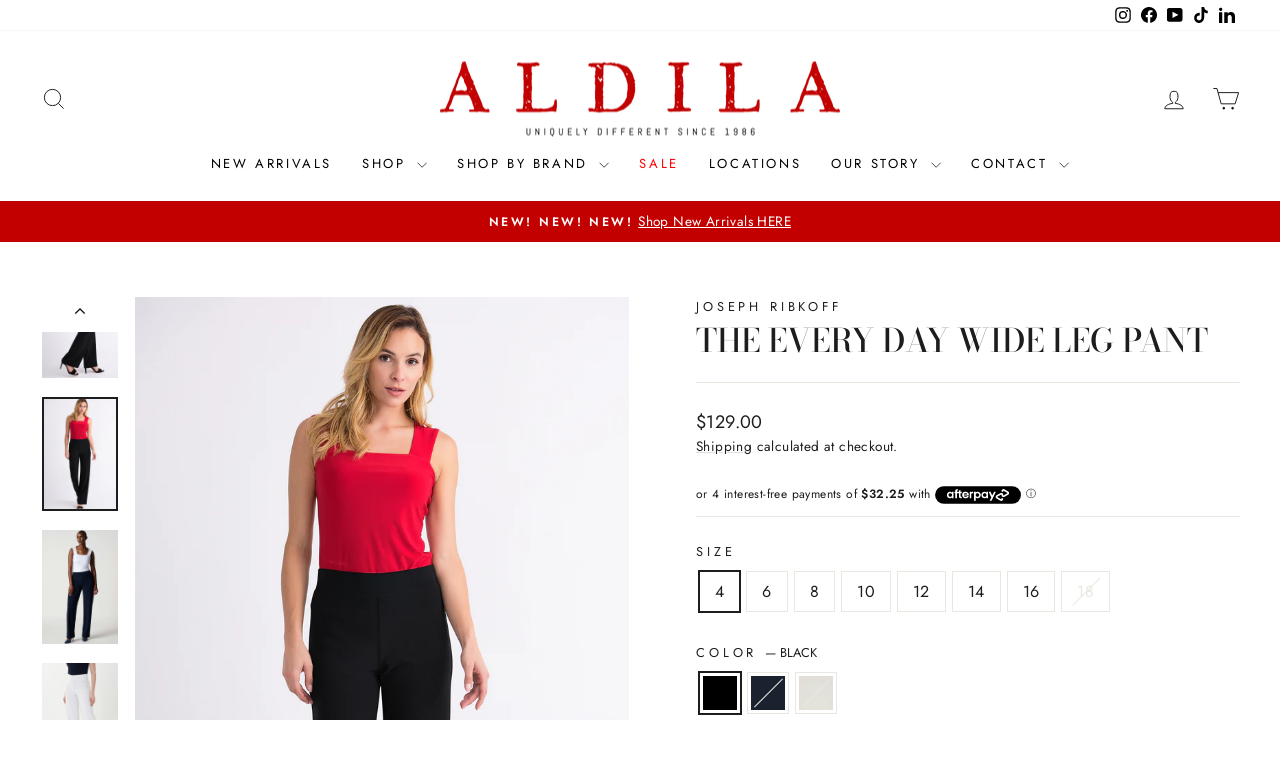

--- FILE ---
content_type: text/html; charset=utf-8
request_url: https://aldilaboutique.com/products/joseph-ribkoff-pleated-pant
body_size: 65769
content:
<!doctype html>
<html class="no-js" lang="en" dir="ltr">
<head>
  <meta charset="utf-8">
  <meta http-equiv="X-UA-Compatible" content="IE=edge,chrome=1">
  <meta name="viewport" content="width=device-width,initial-scale=1">
  <meta name="theme-color" content="#111111">
  <link rel="canonical" href="https://aldilaboutique.com/products/joseph-ribkoff-pleated-pant">
  <link rel="preconnect" href="https://cdn.shopify.com" crossorigin>
  <link rel="preconnect" href="https://fonts.shopifycdn.com" crossorigin>
  <link rel="dns-prefetch" href="https://productreviews.shopifycdn.com">
  <link rel="dns-prefetch" href="https://ajax.googleapis.com">
  <link rel="dns-prefetch" href="https://maps.googleapis.com">
  <link rel="dns-prefetch" href="https://maps.gstatic.com"><link rel="shortcut icon" href="//aldilaboutique.com/cdn/shop/files/BLACK-Aldila-Symbol_598591a7-d6f3-4f32-b50a-6d92eb6f2ad0_32x32.png?v=1636399894" type="image/png" /><title>Joseph Ribkoff | Pleated Pant
&ndash; Aldila Boutique
</title>
<meta name="description" content="Style # 153088 – 06/JK0 These pull-on wide-leg everyday pants are as comfortable as they are stylish. They feature an elastic pull-on waist, pleating and mid-rise. You’re going to want to wear them with everything in your closet this season! Dress them up by wearing these pants with a neutral blazer or a statement slee"><meta property="og:site_name" content="Aldila Boutique">
  <meta property="og:url" content="https://aldilaboutique.com/products/joseph-ribkoff-pleated-pant">
  <meta property="og:title" content="THE EVERY DAY WIDE LEG PANT">
  <meta property="og:type" content="product">
  <meta property="og:description" content="Style # 153088 – 06/JK0 These pull-on wide-leg everyday pants are as comfortable as they are stylish. They feature an elastic pull-on waist, pleating and mid-rise. You’re going to want to wear them with everything in your closet this season! Dress them up by wearing these pants with a neutral blazer or a statement slee"><meta property="og:image" content="http://aldilaboutique.com/cdn/shop/products/WIDE_LEG_PANT-Black-Aldila-1.jpg?v=1754423329">
    <meta property="og:image:secure_url" content="https://aldilaboutique.com/cdn/shop/products/WIDE_LEG_PANT-Black-Aldila-1.jpg?v=1754423329">
    <meta property="og:image:width" content="2000">
    <meta property="og:image:height" content="3000"><meta name="twitter:site" content="@">
  <meta name="twitter:card" content="summary_large_image">
  <meta name="twitter:title" content="THE EVERY DAY WIDE LEG PANT">
  <meta name="twitter:description" content="Style # 153088 – 06/JK0 These pull-on wide-leg everyday pants are as comfortable as they are stylish. They feature an elastic pull-on waist, pleating and mid-rise. You’re going to want to wear them with everything in your closet this season! Dress them up by wearing these pants with a neutral blazer or a statement slee">
<script async crossorigin fetchpriority="high" src="/cdn/shopifycloud/importmap-polyfill/es-modules-shim.2.4.0.js"></script>
<script type="importmap">
{
  "imports": {
    "element.base-media": "//aldilaboutique.com/cdn/shop/t/111/assets/element.base-media.js?v=61305152781971747521766517427",
    "element.image.parallax": "//aldilaboutique.com/cdn/shop/t/111/assets/element.image.parallax.js?v=59188309605188605141766517428",
    "element.model": "//aldilaboutique.com/cdn/shop/t/111/assets/element.model.js?v=104979259955732717291766517428",
    "element.quantity-selector": "//aldilaboutique.com/cdn/shop/t/111/assets/element.quantity-selector.js?v=68208048201360514121766517428",
    "element.text.rte": "//aldilaboutique.com/cdn/shop/t/111/assets/element.text.rte.js?v=28194737298593644281766517429",
    "element.video": "//aldilaboutique.com/cdn/shop/t/111/assets/element.video.js?v=110560105447302630031766517429",
    "is-land": "//aldilaboutique.com/cdn/shop/t/111/assets/is-land.min.js?v=92343381495565747271766517458",
    "util.misc": "//aldilaboutique.com/cdn/shop/t/111/assets/util.misc.js?v=117964846174238173191766517470",
    "util.product-loader": "//aldilaboutique.com/cdn/shop/t/111/assets/util.product-loader.js?v=71947287259713254281766517470",
    "util.resource-loader": "//aldilaboutique.com/cdn/shop/t/111/assets/util.resource-loader.js?v=81301169148003274841766517470",
    "vendor.in-view": "//aldilaboutique.com/cdn/shop/t/111/assets/vendor.in-view.js?v=126891093837844970591766517471"
  }
}
</script><script type="module" src="//aldilaboutique.com/cdn/shop/t/111/assets/is-land.min.js?v=92343381495565747271766517458"></script>
<style data-shopify>@font-face {
  font-family: "Bodoni Moda";
  font-weight: 500;
  font-style: normal;
  font-display: swap;
  src: url("//aldilaboutique.com/cdn/fonts/bodoni_moda/bodonimoda_n5.36d0da1db617c453fb46e8089790ab6dc72c2356.woff2") format("woff2"),
       url("//aldilaboutique.com/cdn/fonts/bodoni_moda/bodonimoda_n5.40f612bab009769f87511096f185d9228ad3baa3.woff") format("woff");
}

  @font-face {
  font-family: Jost;
  font-weight: 400;
  font-style: normal;
  font-display: swap;
  src: url("//aldilaboutique.com/cdn/fonts/jost/jost_n4.d47a1b6347ce4a4c9f437608011273009d91f2b7.woff2") format("woff2"),
       url("//aldilaboutique.com/cdn/fonts/jost/jost_n4.791c46290e672b3f85c3d1c651ef2efa3819eadd.woff") format("woff");
}


  @font-face {
  font-family: Jost;
  font-weight: 600;
  font-style: normal;
  font-display: swap;
  src: url("//aldilaboutique.com/cdn/fonts/jost/jost_n6.ec1178db7a7515114a2d84e3dd680832b7af8b99.woff2") format("woff2"),
       url("//aldilaboutique.com/cdn/fonts/jost/jost_n6.b1178bb6bdd3979fef38e103a3816f6980aeaff9.woff") format("woff");
}

  @font-face {
  font-family: Jost;
  font-weight: 400;
  font-style: italic;
  font-display: swap;
  src: url("//aldilaboutique.com/cdn/fonts/jost/jost_i4.b690098389649750ada222b9763d55796c5283a5.woff2") format("woff2"),
       url("//aldilaboutique.com/cdn/fonts/jost/jost_i4.fd766415a47e50b9e391ae7ec04e2ae25e7e28b0.woff") format("woff");
}

  @font-face {
  font-family: Jost;
  font-weight: 600;
  font-style: italic;
  font-display: swap;
  src: url("//aldilaboutique.com/cdn/fonts/jost/jost_i6.9af7e5f39e3a108c08f24047a4276332d9d7b85e.woff2") format("woff2"),
       url("//aldilaboutique.com/cdn/fonts/jost/jost_i6.2bf310262638f998ed206777ce0b9a3b98b6fe92.woff") format("woff");
}

</style><link href="//aldilaboutique.com/cdn/shop/t/111/assets/theme.css?v=153831301524429103391766517493" rel="stylesheet" type="text/css" media="all" />
<style data-shopify>:root {
    --typeHeaderPrimary: "Bodoni Moda";
    --typeHeaderFallback: serif;
    --typeHeaderSize: 38px;
    --typeHeaderWeight: 500;
    --typeHeaderLineHeight: 1;
    --typeHeaderSpacing: 0.0em;

    --typeBasePrimary:Jost;
    --typeBaseFallback:sans-serif;
    --typeBaseSize: 16px;
    --typeBaseWeight: 400;
    --typeBaseSpacing: 0.025em;
    --typeBaseLineHeight: 1.6;
    --typeBaselineHeightMinus01: 1.5;

    --typeCollectionTitle: 18px;

    --iconWeight: 2px;
    --iconLinecaps: miter;

    
        --buttonRadius: 0;
    

    --colorGridOverlayOpacity: 0.1;
    --colorAnnouncement: #c20000;
    --colorAnnouncementText: #ffffff;

    --colorBody: #ffffff;
    --colorBodyAlpha05: rgba(255, 255, 255, 0.05);
    --colorBodyDim: #f2f2f2;
    --colorBodyLightDim: #fafafa;
    --colorBodyMediumDim: #f5f5f5;


    --colorBorder: #e8e8e1;

    --colorBtnPrimary: #111111;
    --colorBtnPrimaryLight: #2b2b2b;
    --colorBtnPrimaryDim: #040404;
    --colorBtnPrimaryText: #ffffff;

    --colorCartDot: #c20000;

    --colorDrawers: #ffffff;
    --colorDrawersDim: #f2f2f2;
    --colorDrawerBorder: #e8e8e1;
    --colorDrawerText: #000000;
    --colorDrawerTextDark: #000000;
    --colorDrawerButton: #111111;
    --colorDrawerButtonText: #ffffff;

    --colorFooter: #ffffff;
    --colorFooterText: #000000;
    --colorFooterTextAlpha01: #000000;

    --colorGridOverlay: #000000;
    --colorGridOverlayOpacity: 0.1;

    --colorHeaderTextAlpha01: rgba(0, 0, 0, 0.1);

    --colorHeroText: #ffffff;

    --colorSmallImageBg: #ffffff;
    --colorLargeImageBg: #0f0f0f;

    --colorImageOverlay: #000000;
    --colorImageOverlayOpacity: 0.0;
    --colorImageOverlayTextShadow: 0.0;

    --colorLink: #1c1d1d;

    --colorModalBg: rgba(230, 230, 230, 0.6);

    --colorNav: #ffffff;
    --colorNavText: #000000;

    --colorPrice: #1c1d1d;

    --colorSaleTag: #1c1d1d;
    --colorSaleTagText: #ffffff;

    --colorTextBody: #1c1d1d;
    --colorTextBodyAlpha015: rgba(28, 29, 29, 0.15);
    --colorTextBodyAlpha005: rgba(28, 29, 29, 0.05);
    --colorTextBodyAlpha008: rgba(28, 29, 29, 0.08);
    --colorTextSavings: #C20000;

    --urlIcoSelect: url(//aldilaboutique.com/cdn/shop/t/111/assets/ico-select.svg);
    --urlIcoSelectFooter: url(//aldilaboutique.com/cdn/shop/t/111/assets/ico-select-footer.svg);
    --urlIcoSelectWhite: url(//aldilaboutique.com/cdn/shop/t/111/assets/ico-select-white.svg);

    --grid-gutter: 17px;
    --drawer-gutter: 20px;

    --sizeChartMargin: 25px 0;
    --sizeChartIconMargin: 5px;

    --newsletterReminderPadding: 40px;

    /*Shop Pay Installments*/
    --color-body-text: #1c1d1d;
    --color-body: #ffffff;
    --color-bg: #ffffff;
    }

    .placeholder-content {
    background-image: linear-gradient(100deg, #ffffff 40%, #f7f7f7 63%, #ffffff 79%);
    }</style><script>
    document.documentElement.className = document.documentElement.className.replace('no-js', 'js');

    window.theme = window.theme || {};
    theme.routes = {
      home: "/",
      cart: "/cart.js",
      cartPage: "/cart",
      cartAdd: "/cart/add.js",
      cartChange: "/cart/change.js",
      search: "/search",
      predictiveSearch: "/search/suggest"
    };
    theme.strings = {
      soldOut: "Sold Out",
      unavailable: "Unavailable",
      inStockLabel: "In stock",
      oneStockLabel: "Low stock - [count] item left",
      otherStockLabel: "Low stock - [count] items left",
      willNotShipUntil: "Ready to ship [date]",
      willBeInStockAfter: "Back in stock [date]",
      waitingForStock: "Backordered, shipping soon",
      savePrice: "Save [saved_amount]",
      cartEmpty: "Your cart is currently empty.",
      cartTermsConfirmation: "You must agree with the terms and conditions of sales to check out",
      searchCollections: "Collections",
      searchPages: "Pages",
      searchArticles: "Articles",
      productFrom: "from ",
      maxQuantity: "You can only have [quantity] of [title] in your cart."
    };
    theme.settings = {
      cartType: "page",
      isCustomerTemplate: false,
      moneyFormat: "${{amount}}",
      saveType: "dollar",
      productImageSize: "natural",
      productImageCover: false,
      predictiveSearch: false,
      predictiveSearchType: null,
      predictiveSearchVendor: false,
      predictiveSearchPrice: false,
      quickView: false,
      themeName: 'Impulse',
      themeVersion: "8.1.0"
    };
  </script>

  <script>window.performance && window.performance.mark && window.performance.mark('shopify.content_for_header.start');</script><meta name="google-site-verification" content="iYYKyl_bm8iKYrUt1ZQ-7HFQmSyoYEwnmWYvRNfQJus">
<meta id="shopify-digital-wallet" name="shopify-digital-wallet" content="/5947654259/digital_wallets/dialog">
<meta name="shopify-checkout-api-token" content="5eecb92917e668686c3ef5efa707ee02">
<link rel="alternate" hreflang="x-default" href="https://aldilaboutique.com/products/joseph-ribkoff-pleated-pant">
<link rel="alternate" hreflang="en" href="https://aldilaboutique.com/products/joseph-ribkoff-pleated-pant">
<link rel="alternate" hreflang="fr" href="https://aldilaboutique.com/fr/products/joseph-ribkoff-pleated-pant">
<link rel="alternate" hreflang="es" href="https://aldilaboutique.com/es/products/joseph-ribkoff-pleated-pant">
<link rel="alternate" type="application/json+oembed" href="https://aldilaboutique.com/products/joseph-ribkoff-pleated-pant.oembed">
<script async="async" src="/checkouts/internal/preloads.js?locale=en-CA"></script>
<link rel="preconnect" href="https://shop.app" crossorigin="anonymous">
<script async="async" src="https://shop.app/checkouts/internal/preloads.js?locale=en-CA&shop_id=5947654259" crossorigin="anonymous"></script>
<script id="apple-pay-shop-capabilities" type="application/json">{"shopId":5947654259,"countryCode":"CA","currencyCode":"CAD","merchantCapabilities":["supports3DS"],"merchantId":"gid:\/\/shopify\/Shop\/5947654259","merchantName":"Aldila Boutique","requiredBillingContactFields":["postalAddress","email","phone"],"requiredShippingContactFields":["postalAddress","email","phone"],"shippingType":"shipping","supportedNetworks":["visa","masterCard","amex","discover","interac","jcb"],"total":{"type":"pending","label":"Aldila Boutique","amount":"1.00"},"shopifyPaymentsEnabled":true,"supportsSubscriptions":true}</script>
<script id="shopify-features" type="application/json">{"accessToken":"5eecb92917e668686c3ef5efa707ee02","betas":["rich-media-storefront-analytics"],"domain":"aldilaboutique.com","predictiveSearch":true,"shopId":5947654259,"locale":"en"}</script>
<script>var Shopify = Shopify || {};
Shopify.shop = "aldila-boutique.myshopify.com";
Shopify.locale = "en";
Shopify.currency = {"active":"CAD","rate":"1.0"};
Shopify.country = "CA";
Shopify.theme = {"name":"Impulse 8.1 - Winter Sale - 20%","id":147203555526,"schema_name":"Impulse","schema_version":"8.1.0","theme_store_id":857,"role":"main"};
Shopify.theme.handle = "null";
Shopify.theme.style = {"id":null,"handle":null};
Shopify.cdnHost = "aldilaboutique.com/cdn";
Shopify.routes = Shopify.routes || {};
Shopify.routes.root = "/";</script>
<script type="module">!function(o){(o.Shopify=o.Shopify||{}).modules=!0}(window);</script>
<script>!function(o){function n(){var o=[];function n(){o.push(Array.prototype.slice.apply(arguments))}return n.q=o,n}var t=o.Shopify=o.Shopify||{};t.loadFeatures=n(),t.autoloadFeatures=n()}(window);</script>
<script>
  window.ShopifyPay = window.ShopifyPay || {};
  window.ShopifyPay.apiHost = "shop.app\/pay";
  window.ShopifyPay.redirectState = null;
</script>
<script id="shop-js-analytics" type="application/json">{"pageType":"product"}</script>
<script defer="defer" async type="module" src="//aldilaboutique.com/cdn/shopifycloud/shop-js/modules/v2/client.init-shop-cart-sync_C5BV16lS.en.esm.js"></script>
<script defer="defer" async type="module" src="//aldilaboutique.com/cdn/shopifycloud/shop-js/modules/v2/chunk.common_CygWptCX.esm.js"></script>
<script type="module">
  await import("//aldilaboutique.com/cdn/shopifycloud/shop-js/modules/v2/client.init-shop-cart-sync_C5BV16lS.en.esm.js");
await import("//aldilaboutique.com/cdn/shopifycloud/shop-js/modules/v2/chunk.common_CygWptCX.esm.js");

  window.Shopify.SignInWithShop?.initShopCartSync?.({"fedCMEnabled":true,"windoidEnabled":true});

</script>
<script defer="defer" async type="module" src="//aldilaboutique.com/cdn/shopifycloud/shop-js/modules/v2/client.payment-terms_CZxnsJam.en.esm.js"></script>
<script defer="defer" async type="module" src="//aldilaboutique.com/cdn/shopifycloud/shop-js/modules/v2/chunk.common_CygWptCX.esm.js"></script>
<script defer="defer" async type="module" src="//aldilaboutique.com/cdn/shopifycloud/shop-js/modules/v2/chunk.modal_D71HUcav.esm.js"></script>
<script type="module">
  await import("//aldilaboutique.com/cdn/shopifycloud/shop-js/modules/v2/client.payment-terms_CZxnsJam.en.esm.js");
await import("//aldilaboutique.com/cdn/shopifycloud/shop-js/modules/v2/chunk.common_CygWptCX.esm.js");
await import("//aldilaboutique.com/cdn/shopifycloud/shop-js/modules/v2/chunk.modal_D71HUcav.esm.js");

  
</script>
<script>
  window.Shopify = window.Shopify || {};
  if (!window.Shopify.featureAssets) window.Shopify.featureAssets = {};
  window.Shopify.featureAssets['shop-js'] = {"shop-cart-sync":["modules/v2/client.shop-cart-sync_ZFArdW7E.en.esm.js","modules/v2/chunk.common_CygWptCX.esm.js"],"init-fed-cm":["modules/v2/client.init-fed-cm_CmiC4vf6.en.esm.js","modules/v2/chunk.common_CygWptCX.esm.js"],"shop-button":["modules/v2/client.shop-button_tlx5R9nI.en.esm.js","modules/v2/chunk.common_CygWptCX.esm.js"],"shop-cash-offers":["modules/v2/client.shop-cash-offers_DOA2yAJr.en.esm.js","modules/v2/chunk.common_CygWptCX.esm.js","modules/v2/chunk.modal_D71HUcav.esm.js"],"init-windoid":["modules/v2/client.init-windoid_sURxWdc1.en.esm.js","modules/v2/chunk.common_CygWptCX.esm.js"],"shop-toast-manager":["modules/v2/client.shop-toast-manager_ClPi3nE9.en.esm.js","modules/v2/chunk.common_CygWptCX.esm.js"],"init-shop-email-lookup-coordinator":["modules/v2/client.init-shop-email-lookup-coordinator_B8hsDcYM.en.esm.js","modules/v2/chunk.common_CygWptCX.esm.js"],"init-shop-cart-sync":["modules/v2/client.init-shop-cart-sync_C5BV16lS.en.esm.js","modules/v2/chunk.common_CygWptCX.esm.js"],"avatar":["modules/v2/client.avatar_BTnouDA3.en.esm.js"],"pay-button":["modules/v2/client.pay-button_FdsNuTd3.en.esm.js","modules/v2/chunk.common_CygWptCX.esm.js"],"init-customer-accounts":["modules/v2/client.init-customer-accounts_DxDtT_ad.en.esm.js","modules/v2/client.shop-login-button_C5VAVYt1.en.esm.js","modules/v2/chunk.common_CygWptCX.esm.js","modules/v2/chunk.modal_D71HUcav.esm.js"],"init-shop-for-new-customer-accounts":["modules/v2/client.init-shop-for-new-customer-accounts_ChsxoAhi.en.esm.js","modules/v2/client.shop-login-button_C5VAVYt1.en.esm.js","modules/v2/chunk.common_CygWptCX.esm.js","modules/v2/chunk.modal_D71HUcav.esm.js"],"shop-login-button":["modules/v2/client.shop-login-button_C5VAVYt1.en.esm.js","modules/v2/chunk.common_CygWptCX.esm.js","modules/v2/chunk.modal_D71HUcav.esm.js"],"init-customer-accounts-sign-up":["modules/v2/client.init-customer-accounts-sign-up_CPSyQ0Tj.en.esm.js","modules/v2/client.shop-login-button_C5VAVYt1.en.esm.js","modules/v2/chunk.common_CygWptCX.esm.js","modules/v2/chunk.modal_D71HUcav.esm.js"],"shop-follow-button":["modules/v2/client.shop-follow-button_Cva4Ekp9.en.esm.js","modules/v2/chunk.common_CygWptCX.esm.js","modules/v2/chunk.modal_D71HUcav.esm.js"],"checkout-modal":["modules/v2/client.checkout-modal_BPM8l0SH.en.esm.js","modules/v2/chunk.common_CygWptCX.esm.js","modules/v2/chunk.modal_D71HUcav.esm.js"],"lead-capture":["modules/v2/client.lead-capture_Bi8yE_yS.en.esm.js","modules/v2/chunk.common_CygWptCX.esm.js","modules/v2/chunk.modal_D71HUcav.esm.js"],"shop-login":["modules/v2/client.shop-login_D6lNrXab.en.esm.js","modules/v2/chunk.common_CygWptCX.esm.js","modules/v2/chunk.modal_D71HUcav.esm.js"],"payment-terms":["modules/v2/client.payment-terms_CZxnsJam.en.esm.js","modules/v2/chunk.common_CygWptCX.esm.js","modules/v2/chunk.modal_D71HUcav.esm.js"]};
</script>
<script>(function() {
  var isLoaded = false;
  function asyncLoad() {
    if (isLoaded) return;
    isLoaded = true;
    var urls = ["https:\/\/app.kiwisizing.com\/web\/js\/dist\/kiwiSizing\/plugin\/SizingPlugin.prod.js?v=330\u0026shop=aldila-boutique.myshopify.com","https:\/\/cdn.rebuyengine.com\/onsite\/js\/rebuy.js?shop=aldila-boutique.myshopify.com","\/\/cdn.shopify.com\/proxy\/c5a528070ef002594f8de04a013561d89528c0f62bea55d5f13790d0f829c889\/bucket.useifsapp.com\/theme-files-min\/js\/ifs-script-tag-min.js?v=2\u0026shop=aldila-boutique.myshopify.com\u0026sp-cache-control=cHVibGljLCBtYXgtYWdlPTkwMA"];
    for (var i = 0; i < urls.length; i++) {
      var s = document.createElement('script');
      s.type = 'text/javascript';
      s.async = true;
      s.src = urls[i];
      var x = document.getElementsByTagName('script')[0];
      x.parentNode.insertBefore(s, x);
    }
  };
  if(window.attachEvent) {
    window.attachEvent('onload', asyncLoad);
  } else {
    window.addEventListener('load', asyncLoad, false);
  }
})();</script>
<script id="__st">var __st={"a":5947654259,"offset":-28800,"reqid":"21d283e0-82a0-453c-b8ef-4f81119b56a2-1768808928","pageurl":"aldilaboutique.com\/products\/joseph-ribkoff-pleated-pant","u":"75d34ece4b15","p":"product","rtyp":"product","rid":6128784605382};</script>
<script>window.ShopifyPaypalV4VisibilityTracking = true;</script>
<script id="captcha-bootstrap">!function(){'use strict';const t='contact',e='account',n='new_comment',o=[[t,t],['blogs',n],['comments',n],[t,'customer']],c=[[e,'customer_login'],[e,'guest_login'],[e,'recover_customer_password'],[e,'create_customer']],r=t=>t.map((([t,e])=>`form[action*='/${t}']:not([data-nocaptcha='true']) input[name='form_type'][value='${e}']`)).join(','),a=t=>()=>t?[...document.querySelectorAll(t)].map((t=>t.form)):[];function s(){const t=[...o],e=r(t);return a(e)}const i='password',u='form_key',d=['recaptcha-v3-token','g-recaptcha-response','h-captcha-response',i],f=()=>{try{return window.sessionStorage}catch{return}},m='__shopify_v',_=t=>t.elements[u];function p(t,e,n=!1){try{const o=window.sessionStorage,c=JSON.parse(o.getItem(e)),{data:r}=function(t){const{data:e,action:n}=t;return t[m]||n?{data:e,action:n}:{data:t,action:n}}(c);for(const[e,n]of Object.entries(r))t.elements[e]&&(t.elements[e].value=n);n&&o.removeItem(e)}catch(o){console.error('form repopulation failed',{error:o})}}const l='form_type',E='cptcha';function T(t){t.dataset[E]=!0}const w=window,h=w.document,L='Shopify',v='ce_forms',y='captcha';let A=!1;((t,e)=>{const n=(g='f06e6c50-85a8-45c8-87d0-21a2b65856fe',I='https://cdn.shopify.com/shopifycloud/storefront-forms-hcaptcha/ce_storefront_forms_captcha_hcaptcha.v1.5.2.iife.js',D={infoText:'Protected by hCaptcha',privacyText:'Privacy',termsText:'Terms'},(t,e,n)=>{const o=w[L][v],c=o.bindForm;if(c)return c(t,g,e,D).then(n);var r;o.q.push([[t,g,e,D],n]),r=I,A||(h.body.append(Object.assign(h.createElement('script'),{id:'captcha-provider',async:!0,src:r})),A=!0)});var g,I,D;w[L]=w[L]||{},w[L][v]=w[L][v]||{},w[L][v].q=[],w[L][y]=w[L][y]||{},w[L][y].protect=function(t,e){n(t,void 0,e),T(t)},Object.freeze(w[L][y]),function(t,e,n,w,h,L){const[v,y,A,g]=function(t,e,n){const i=e?o:[],u=t?c:[],d=[...i,...u],f=r(d),m=r(i),_=r(d.filter((([t,e])=>n.includes(e))));return[a(f),a(m),a(_),s()]}(w,h,L),I=t=>{const e=t.target;return e instanceof HTMLFormElement?e:e&&e.form},D=t=>v().includes(t);t.addEventListener('submit',(t=>{const e=I(t);if(!e)return;const n=D(e)&&!e.dataset.hcaptchaBound&&!e.dataset.recaptchaBound,o=_(e),c=g().includes(e)&&(!o||!o.value);(n||c)&&t.preventDefault(),c&&!n&&(function(t){try{if(!f())return;!function(t){const e=f();if(!e)return;const n=_(t);if(!n)return;const o=n.value;o&&e.removeItem(o)}(t);const e=Array.from(Array(32),(()=>Math.random().toString(36)[2])).join('');!function(t,e){_(t)||t.append(Object.assign(document.createElement('input'),{type:'hidden',name:u})),t.elements[u].value=e}(t,e),function(t,e){const n=f();if(!n)return;const o=[...t.querySelectorAll(`input[type='${i}']`)].map((({name:t})=>t)),c=[...d,...o],r={};for(const[a,s]of new FormData(t).entries())c.includes(a)||(r[a]=s);n.setItem(e,JSON.stringify({[m]:1,action:t.action,data:r}))}(t,e)}catch(e){console.error('failed to persist form',e)}}(e),e.submit())}));const S=(t,e)=>{t&&!t.dataset[E]&&(n(t,e.some((e=>e===t))),T(t))};for(const o of['focusin','change'])t.addEventListener(o,(t=>{const e=I(t);D(e)&&S(e,y())}));const B=e.get('form_key'),M=e.get(l),P=B&&M;t.addEventListener('DOMContentLoaded',(()=>{const t=y();if(P)for(const e of t)e.elements[l].value===M&&p(e,B);[...new Set([...A(),...v().filter((t=>'true'===t.dataset.shopifyCaptcha))])].forEach((e=>S(e,t)))}))}(h,new URLSearchParams(w.location.search),n,t,e,['guest_login'])})(!0,!0)}();</script>
<script integrity="sha256-4kQ18oKyAcykRKYeNunJcIwy7WH5gtpwJnB7kiuLZ1E=" data-source-attribution="shopify.loadfeatures" defer="defer" src="//aldilaboutique.com/cdn/shopifycloud/storefront/assets/storefront/load_feature-a0a9edcb.js" crossorigin="anonymous"></script>
<script crossorigin="anonymous" defer="defer" src="//aldilaboutique.com/cdn/shopifycloud/storefront/assets/shopify_pay/storefront-65b4c6d7.js?v=20250812"></script>
<script data-source-attribution="shopify.dynamic_checkout.dynamic.init">var Shopify=Shopify||{};Shopify.PaymentButton=Shopify.PaymentButton||{isStorefrontPortableWallets:!0,init:function(){window.Shopify.PaymentButton.init=function(){};var t=document.createElement("script");t.src="https://aldilaboutique.com/cdn/shopifycloud/portable-wallets/latest/portable-wallets.en.js",t.type="module",document.head.appendChild(t)}};
</script>
<script data-source-attribution="shopify.dynamic_checkout.buyer_consent">
  function portableWalletsHideBuyerConsent(e){var t=document.getElementById("shopify-buyer-consent"),n=document.getElementById("shopify-subscription-policy-button");t&&n&&(t.classList.add("hidden"),t.setAttribute("aria-hidden","true"),n.removeEventListener("click",e))}function portableWalletsShowBuyerConsent(e){var t=document.getElementById("shopify-buyer-consent"),n=document.getElementById("shopify-subscription-policy-button");t&&n&&(t.classList.remove("hidden"),t.removeAttribute("aria-hidden"),n.addEventListener("click",e))}window.Shopify?.PaymentButton&&(window.Shopify.PaymentButton.hideBuyerConsent=portableWalletsHideBuyerConsent,window.Shopify.PaymentButton.showBuyerConsent=portableWalletsShowBuyerConsent);
</script>
<script data-source-attribution="shopify.dynamic_checkout.cart.bootstrap">document.addEventListener("DOMContentLoaded",(function(){function t(){return document.querySelector("shopify-accelerated-checkout-cart, shopify-accelerated-checkout")}if(t())Shopify.PaymentButton.init();else{new MutationObserver((function(e,n){t()&&(Shopify.PaymentButton.init(),n.disconnect())})).observe(document.body,{childList:!0,subtree:!0})}}));
</script>
<link id="shopify-accelerated-checkout-styles" rel="stylesheet" media="screen" href="https://aldilaboutique.com/cdn/shopifycloud/portable-wallets/latest/accelerated-checkout-backwards-compat.css" crossorigin="anonymous">
<style id="shopify-accelerated-checkout-cart">
        #shopify-buyer-consent {
  margin-top: 1em;
  display: inline-block;
  width: 100%;
}

#shopify-buyer-consent.hidden {
  display: none;
}

#shopify-subscription-policy-button {
  background: none;
  border: none;
  padding: 0;
  text-decoration: underline;
  font-size: inherit;
  cursor: pointer;
}

#shopify-subscription-policy-button::before {
  box-shadow: none;
}

      </style>

<script>window.performance && window.performance.mark && window.performance.mark('shopify.content_for_header.end');</script>

  <style data-shopify>
    :root {
      /* Root Variables */
      /* ========================= */
      --root-color-primary: #1c1d1d;
      --color-primary: #1c1d1d;
      --root-color-secondary: #ffffff;
      --color-secondary: #ffffff;
      --color-sale-tag: #1c1d1d;
      --color-sale-tag-text: #ffffff;
      --layout-section-padding-block: 3rem;
      --layout-section-padding-inline--md: 40px;
      --layout-section-max-inline-size: 1420px; 


      /* Text */
      /* ========================= */
      
      /* Body Font Styles */
      --element-text-font-family--body: Jost;
      --element-text-font-family-fallback--body: sans-serif;
      --element-text-font-weight--body: 400;
      --element-text-letter-spacing--body: 0.025em;
      --element-text-text-transform--body: none;

      /* Body Font Sizes */
      --element-text-font-size--body: initial;
      --element-text-font-size--body-xs: 12px;
      --element-text-font-size--body-sm: 14px;
      --element-text-font-size--body-md: 16px;
      --element-text-font-size--body-lg: 18px;
      
      /* Body Line Heights */
      --element-text-line-height--body: 1.6;

      /* Heading Font Styles */
      --element-text-font-family--heading: "Bodoni Moda";
      --element-text-font-family-fallback--heading: serif;
      --element-text-font-weight--heading: 500;
      --element-text-letter-spacing--heading: 0.0em;
      
       
      
      
      /* Heading Font Sizes */
      --element-text-font-size--heading-2xl: 54px;
      --element-text-font-size--heading-xl: 38px;
      --element-text-font-size--heading-lg: 32px;
      --element-text-font-size--heading-md: 30px;
      --element-text-font-size--heading-sm: 24px;
      --element-text-font-size--heading-xs: 22px;
      
      /* Heading Line Heights */
      --element-text-line-height--heading: 1;

      /* Buttons */
      /* ========================= */
      
          --element-button-radius: 0;
      

      --element-button-padding-block: 12px;
      --element-button-text-transform: uppercase;
      --element-button-font-weight: 800;
      --element-button-font-size: max(calc(var(--typeBaseSize) - 4px), 13px);
      --element-button-letter-spacing: .3em;

      /* Base Color Variables */
      --element-button-color-primary: #111111;
      --element-button-color-secondary: #ffffff;
      --element-button-shade-border: 100%;

      /* Hover State Variables */
      --element-button-shade-background--hover: 0%;
      --element-button-shade-border--hover: 100%;

      /* Focus State Variables */
      --element-button-color-focus: var(--color-focus);

      /* Inputs */
      /* ========================= */
      
          --element-icon-radius: 0;
      

      --element-input-font-size: var(--element-text-font-size--body-sm);
      --element-input-box-shadow-shade: 100%;

      /* Hover State Variables */
      --element-input-background-shade--hover: 0%;
      --element-input-box-shadow-spread-radius--hover: 1px;
    }

    @media only screen and (max-width: 768px) {
      :root {
        --element-button-font-size: max(calc(var(--typeBaseSize) - 5px), 11px);
      }
    }

    .element-radio {
        &:has(input[type='radio']:checked) {
          --element-button-color: var(--element-button-color-secondary);
        }
    }

    /* ATC Button Overrides */
    /* ========================= */

    .element-button[type="submit"],
    .element-button[type="submit"] .element-text,
    .element-button--shopify-payment-wrapper button {
      --element-button-padding-block: 13px;
      --element-button-padding-inline: 20px;
      --element-button-line-height: 1.42;
      --_font-size--body-md: var(--element-button-font-size);

      line-height: 1.42 !important;
    }

    /* When dynamic checkout is enabled */
    product-form:has(.element-button--shopify-payment-wrapper) {
      --element-button-color: #1c1d1d;

      .element-button[type="submit"],
      .element-button--shopify-payment-wrapper button {
        min-height: 50px !important;
      }

      .shopify-payment-button {
        margin: 0;
      }
    }

    /* Hover animation for non-angled buttons */
    body:not([data-button_style='angled']) .element-button[type="submit"] {
      position: relative;
      overflow: hidden;

      &:after {
        content: '';
        position: absolute;
        top: 0;
        left: 150%;
        width: 200%;
        height: 100%;
        transform: skewX(-20deg);
        background-image: linear-gradient(to right,transparent, rgba(255,255,255,.25),transparent);
      }

      &:hover:after {
        animation: shine 0.75s cubic-bezier(0.01, 0.56, 1, 1);
      }
    }

    /* ANGLED STYLE - ATC Button Overrides */
    /* ========================= */
    
    [data-button_style='angled'] {
      --element-button-shade-background--active: var(--element-button-shade-background);
      --element-button-shade-border--active: var(--element-button-shade-border);

      .element-button[type="submit"] {
        --_box-shadow: none;

        position: relative;
        max-width: 94%;
        border-top: 1px solid #111111;
        border-bottom: 1px solid #111111;
        
        &:before,
        &:after {
          content: '';
          position: absolute;
          display: block;
          top: -1px;
          bottom: -1px;
          width: 20px;
          transform: skewX(-12deg);
          background-color: #111111;
        }
        
        &:before {
          left: -6px;
        }
        
        &:after {
          right: -6px;
        }
      }

      /* When dynamic checkout is enabled */
      product-form:has(.element-button--shopify-payment-wrapper) {
        .element-button[type="submit"]:before,
        .element-button[type="submit"]:after {
          background-color: color-mix(in srgb,var(--_color-text) var(--_shade-background),var(--_color-background));
          border-top: 1px solid #111111;
          border-bottom: 1px solid #111111;
        }

        .element-button[type="submit"]:before {
          border-left: 1px solid #111111;
        }
        
        .element-button[type="submit"]:after {
          border-right: 1px solid #111111;
        }
      }

      .element-button--shopify-payment-wrapper {
        --_color-background: #111111;

        button:hover,
        button:before,
        button:after {
          background-color: color-mix(in srgb,var(--_color-text) var(--_shade-background),var(--_color-background)) !important;
        }

        button:not(button:focus-visible) {
          box-shadow: none !important;
        }
      }
    }
  </style>

  <script src="//aldilaboutique.com/cdn/shop/t/111/assets/vendor-scripts-v11.js" defer="defer"></script><script src="//aldilaboutique.com/cdn/shop/t/111/assets/theme.js?v=22325264162658116151766517469" defer="defer"></script>
<!-- BEGIN app block: shopify://apps/klaviyo-email-marketing-sms/blocks/klaviyo-onsite-embed/2632fe16-c075-4321-a88b-50b567f42507 -->












  <script async src="https://static.klaviyo.com/onsite/js/RcwUrf/klaviyo.js?company_id=RcwUrf"></script>
  <script>!function(){if(!window.klaviyo){window._klOnsite=window._klOnsite||[];try{window.klaviyo=new Proxy({},{get:function(n,i){return"push"===i?function(){var n;(n=window._klOnsite).push.apply(n,arguments)}:function(){for(var n=arguments.length,o=new Array(n),w=0;w<n;w++)o[w]=arguments[w];var t="function"==typeof o[o.length-1]?o.pop():void 0,e=new Promise((function(n){window._klOnsite.push([i].concat(o,[function(i){t&&t(i),n(i)}]))}));return e}}})}catch(n){window.klaviyo=window.klaviyo||[],window.klaviyo.push=function(){var n;(n=window._klOnsite).push.apply(n,arguments)}}}}();</script>

  
    <script id="viewed_product">
      if (item == null) {
        var _learnq = _learnq || [];

        var MetafieldReviews = null
        var MetafieldYotpoRating = null
        var MetafieldYotpoCount = null
        var MetafieldLooxRating = null
        var MetafieldLooxCount = null
        var okendoProduct = null
        var okendoProductReviewCount = null
        var okendoProductReviewAverageValue = null
        try {
          // The following fields are used for Customer Hub recently viewed in order to add reviews.
          // This information is not part of __kla_viewed. Instead, it is part of __kla_viewed_reviewed_items
          MetafieldReviews = {};
          MetafieldYotpoRating = null
          MetafieldYotpoCount = null
          MetafieldLooxRating = null
          MetafieldLooxCount = null

          okendoProduct = null
          // If the okendo metafield is not legacy, it will error, which then requires the new json formatted data
          if (okendoProduct && 'error' in okendoProduct) {
            okendoProduct = null
          }
          okendoProductReviewCount = okendoProduct ? okendoProduct.reviewCount : null
          okendoProductReviewAverageValue = okendoProduct ? okendoProduct.reviewAverageValue : null
        } catch (error) {
          console.error('Error in Klaviyo onsite reviews tracking:', error);
        }

        var item = {
          Name: "THE EVERY DAY WIDE LEG PANT",
          ProductID: 6128784605382,
          Categories: ["BASICS","BOTTOMS","CANADIAN","HOLIDAY GIFT GUIDE","HOLIDAY PARTY SPARKLES","JOSEPH RIBKOFF","Made in Canada 🍁","PANTS","PROUDLY CANADIAN","Regular Price","SHOP BY BRAND"],
          ImageURL: "https://aldilaboutique.com/cdn/shop/products/WIDE_LEG_PANT-Black-Aldila-1_grande.jpg?v=1754423329",
          URL: "https://aldilaboutique.com/products/joseph-ribkoff-pleated-pant",
          Brand: "JOSEPH RIBKOFF",
          Price: "$129.00",
          Value: "129.00",
          CompareAtPrice: "$129.00"
        };
        _learnq.push(['track', 'Viewed Product', item]);
        _learnq.push(['trackViewedItem', {
          Title: item.Name,
          ItemId: item.ProductID,
          Categories: item.Categories,
          ImageUrl: item.ImageURL,
          Url: item.URL,
          Metadata: {
            Brand: item.Brand,
            Price: item.Price,
            Value: item.Value,
            CompareAtPrice: item.CompareAtPrice
          },
          metafields:{
            reviews: MetafieldReviews,
            yotpo:{
              rating: MetafieldYotpoRating,
              count: MetafieldYotpoCount,
            },
            loox:{
              rating: MetafieldLooxRating,
              count: MetafieldLooxCount,
            },
            okendo: {
              rating: okendoProductReviewAverageValue,
              count: okendoProductReviewCount,
            }
          }
        }]);
      }
    </script>
  




  <script>
    window.klaviyoReviewsProductDesignMode = false
  </script>







<!-- END app block --><!-- BEGIN app block: shopify://apps/judge-me-reviews/blocks/judgeme_core/61ccd3b1-a9f2-4160-9fe9-4fec8413e5d8 --><!-- Start of Judge.me Core -->






<link rel="dns-prefetch" href="https://cdnwidget.judge.me">
<link rel="dns-prefetch" href="https://cdn.judge.me">
<link rel="dns-prefetch" href="https://cdn1.judge.me">
<link rel="dns-prefetch" href="https://api.judge.me">

<script data-cfasync='false' class='jdgm-settings-script'>window.jdgmSettings={"pagination":5,"disable_web_reviews":false,"badge_no_review_text":"No reviews","badge_n_reviews_text":"{{ n }} review/reviews","badge_star_color":"#000000","hide_badge_preview_if_no_reviews":true,"badge_hide_text":false,"enforce_center_preview_badge":false,"widget_title":"Customer Reviews","widget_open_form_text":"Write a review","widget_close_form_text":"Cancel review","widget_refresh_page_text":"Refresh page","widget_summary_text":"Based on {{ number_of_reviews }} review/reviews","widget_no_review_text":"Be the first to write a review","widget_name_field_text":"Display name","widget_verified_name_field_text":"Verified Name (public)","widget_name_placeholder_text":"Display name","widget_required_field_error_text":"This field is required.","widget_email_field_text":"Email address","widget_verified_email_field_text":"Verified Email (private, can not be edited)","widget_email_placeholder_text":"Your email address","widget_email_field_error_text":"Please enter a valid email address.","widget_rating_field_text":"Rating","widget_review_title_field_text":"Review Title","widget_review_title_placeholder_text":"Give your review a title","widget_review_body_field_text":"Review content","widget_review_body_placeholder_text":"Start writing here...","widget_pictures_field_text":"Picture/Video (optional)","widget_submit_review_text":"Submit Review","widget_submit_verified_review_text":"Submit Verified Review","widget_submit_success_msg_with_auto_publish":"Thank you! Please refresh the page in a few moments to see your review. You can remove or edit your review by logging into \u003ca href='https://judge.me/login' target='_blank' rel='nofollow noopener'\u003eJudge.me\u003c/a\u003e","widget_submit_success_msg_no_auto_publish":"Thank you! Your review will be published as soon as it is approved by the shop admin. You can remove or edit your review by logging into \u003ca href='https://judge.me/login' target='_blank' rel='nofollow noopener'\u003eJudge.me\u003c/a\u003e","widget_show_default_reviews_out_of_total_text":"Showing {{ n_reviews_shown }} out of {{ n_reviews }} reviews.","widget_show_all_link_text":"Show all","widget_show_less_link_text":"Show less","widget_author_said_text":"{{ reviewer_name }} said:","widget_days_text":"{{ n }} days ago","widget_weeks_text":"{{ n }} week/weeks ago","widget_months_text":"{{ n }} month/months ago","widget_years_text":"{{ n }} year/years ago","widget_yesterday_text":"Yesterday","widget_today_text":"Today","widget_replied_text":"\u003e\u003e {{ shop_name }} replied:","widget_read_more_text":"Read more","widget_reviewer_name_as_initial":"","widget_rating_filter_color":"","widget_rating_filter_see_all_text":"See all reviews","widget_sorting_most_recent_text":"Most Recent","widget_sorting_highest_rating_text":"Highest Rating","widget_sorting_lowest_rating_text":"Lowest Rating","widget_sorting_with_pictures_text":"Only Pictures","widget_sorting_most_helpful_text":"Most Helpful","widget_open_question_form_text":"Ask a question","widget_reviews_subtab_text":"Reviews","widget_questions_subtab_text":"Questions","widget_question_label_text":"Question","widget_answer_label_text":"Answer","widget_question_placeholder_text":"Write your question here","widget_submit_question_text":"Submit Question","widget_question_submit_success_text":"Thank you for your question! We will notify you once it gets answered.","widget_star_color":"#000000","verified_badge_text":"Verified","verified_badge_bg_color":"","verified_badge_text_color":"","verified_badge_placement":"left-of-reviewer-name","widget_review_max_height":3,"widget_hide_border":true,"widget_social_share":false,"widget_thumb":false,"widget_review_location_show":false,"widget_location_format":"country_iso_code","all_reviews_include_out_of_store_products":true,"all_reviews_out_of_store_text":"(out of stock)","all_reviews_pagination":100,"all_reviews_product_name_prefix_text":"about","enable_review_pictures":false,"enable_question_anwser":false,"widget_theme":"","review_date_format":"mm/dd/yy","default_sort_method":"most-recent","widget_product_reviews_subtab_text":"Product Reviews","widget_shop_reviews_subtab_text":"Shop Reviews","widget_other_products_reviews_text":"Reviews for other products","widget_store_reviews_subtab_text":"Store reviews","widget_no_store_reviews_text":"This store hasn't received any reviews yet","widget_web_restriction_product_reviews_text":"This product hasn't received any reviews yet","widget_no_items_text":"No items found","widget_show_more_text":"Show more","widget_write_a_store_review_text":"Write a Store Review","widget_other_languages_heading":"Reviews in Other Languages","widget_translate_review_text":"Translate review to {{ language }}","widget_translating_review_text":"Translating...","widget_show_original_translation_text":"Show original ({{ language }})","widget_translate_review_failed_text":"Review couldn't be translated.","widget_translate_review_retry_text":"Retry","widget_translate_review_try_again_later_text":"Try again later","show_product_url_for_grouped_product":false,"widget_sorting_pictures_first_text":"Pictures First","show_pictures_on_all_rev_page_mobile":true,"show_pictures_on_all_rev_page_desktop":true,"floating_tab_hide_mobile_install_preference":false,"floating_tab_button_name":"★ Reviews","floating_tab_title":"Let customers speak for us","floating_tab_button_color":"","floating_tab_button_background_color":"","floating_tab_url":"","floating_tab_url_enabled":false,"floating_tab_tab_style":"text","all_reviews_text_badge_text":"Customers rate us {{ shop.metafields.judgeme.all_reviews_rating | round: 1 }}/5 based on {{ shop.metafields.judgeme.all_reviews_count }} reviews.","all_reviews_text_badge_text_branded_style":"{{ shop.metafields.judgeme.all_reviews_rating | round: 1 }} out of 5 stars based on {{ shop.metafields.judgeme.all_reviews_count }} reviews","is_all_reviews_text_badge_a_link":false,"show_stars_for_all_reviews_text_badge":false,"all_reviews_text_badge_url":"","all_reviews_text_style":"text","all_reviews_text_color_style":"judgeme_brand_color","all_reviews_text_color":"#108474","all_reviews_text_show_jm_brand":true,"featured_carousel_show_header":true,"featured_carousel_title":"Let our customers speak for us","testimonials_carousel_title":"Customers are saying","videos_carousel_title":"Real customer stories","cards_carousel_title":"Customers are saying","featured_carousel_count_text":"from {{ n }} reviews","featured_carousel_add_link_to_all_reviews_page":false,"featured_carousel_url":"","featured_carousel_show_images":true,"featured_carousel_autoslide_interval":5,"featured_carousel_arrows_on_the_sides":true,"featured_carousel_height":250,"featured_carousel_width":80,"featured_carousel_image_size":0,"featured_carousel_image_height":250,"featured_carousel_arrow_color":"#eeeeee","verified_count_badge_style":"vintage","verified_count_badge_orientation":"horizontal","verified_count_badge_color_style":"judgeme_brand_color","verified_count_badge_color":"#108474","is_verified_count_badge_a_link":false,"verified_count_badge_url":"","verified_count_badge_show_jm_brand":true,"widget_rating_preset_default":5,"widget_first_sub_tab":"shop-reviews","widget_show_histogram":true,"widget_histogram_use_custom_color":false,"widget_pagination_use_custom_color":false,"widget_star_use_custom_color":true,"widget_verified_badge_use_custom_color":false,"widget_write_review_use_custom_color":false,"picture_reminder_submit_button":"Upload Pictures","enable_review_videos":false,"mute_video_by_default":false,"widget_sorting_videos_first_text":"Videos First","widget_review_pending_text":"Pending","featured_carousel_items_for_large_screen":3,"social_share_options_order":"Facebook,Twitter","remove_microdata_snippet":true,"disable_json_ld":false,"enable_json_ld_products":false,"preview_badge_show_question_text":false,"preview_badge_no_question_text":"No questions","preview_badge_n_question_text":"{{ number_of_questions }} question/questions","qa_badge_show_icon":false,"qa_badge_position":"same-row","remove_judgeme_branding":false,"widget_add_search_bar":false,"widget_search_bar_placeholder":"Search","widget_sorting_verified_only_text":"Verified only","featured_carousel_theme":"vertical","featured_carousel_show_rating":true,"featured_carousel_show_title":false,"featured_carousel_show_body":true,"featured_carousel_show_date":false,"featured_carousel_show_reviewer":true,"featured_carousel_show_product":false,"featured_carousel_header_background_color":"#ffffff","featured_carousel_header_text_color":"#000000","featured_carousel_name_product_separator":"reviewed","featured_carousel_full_star_background":"#000000","featured_carousel_empty_star_background":"#dadada","featured_carousel_vertical_theme_background":"#f9fafb","featured_carousel_verified_badge_enable":false,"featured_carousel_verified_badge_color":"#108474","featured_carousel_border_style":"round","featured_carousel_review_line_length_limit":3,"featured_carousel_more_reviews_button_text":"Read more reviews","featured_carousel_view_product_button_text":"View product","all_reviews_page_load_reviews_on":"scroll","all_reviews_page_load_more_text":"Load More Reviews","disable_fb_tab_reviews":false,"enable_ajax_cdn_cache":false,"widget_public_name_text":"displayed publicly like","default_reviewer_name":"John Smith","default_reviewer_name_has_non_latin":true,"widget_reviewer_anonymous":"Anonymous","medals_widget_title":"Judge.me Review Medals","medals_widget_background_color":"#f9fafb","medals_widget_position":"footer_all_pages","medals_widget_border_color":"#f9fafb","medals_widget_verified_text_position":"left","medals_widget_use_monochromatic_version":false,"medals_widget_elements_color":"#108474","show_reviewer_avatar":false,"widget_invalid_yt_video_url_error_text":"Not a YouTube video URL","widget_max_length_field_error_text":"Please enter no more than {0} characters.","widget_show_country_flag":false,"widget_show_collected_via_shop_app":true,"widget_verified_by_shop_badge_style":"light","widget_verified_by_shop_text":"Verified by Shop","widget_show_photo_gallery":false,"widget_load_with_code_splitting":true,"widget_ugc_install_preference":false,"widget_ugc_title":"Made by us, Shared by you","widget_ugc_subtitle":"Tag us to see your picture featured in our page","widget_ugc_arrows_color":"#ffffff","widget_ugc_primary_button_text":"Buy Now","widget_ugc_primary_button_background_color":"#108474","widget_ugc_primary_button_text_color":"#ffffff","widget_ugc_primary_button_border_width":"0","widget_ugc_primary_button_border_style":"none","widget_ugc_primary_button_border_color":"#108474","widget_ugc_primary_button_border_radius":"25","widget_ugc_secondary_button_text":"Load More","widget_ugc_secondary_button_background_color":"#ffffff","widget_ugc_secondary_button_text_color":"#108474","widget_ugc_secondary_button_border_width":"2","widget_ugc_secondary_button_border_style":"solid","widget_ugc_secondary_button_border_color":"#108474","widget_ugc_secondary_button_border_radius":"25","widget_ugc_reviews_button_text":"View Reviews","widget_ugc_reviews_button_background_color":"#ffffff","widget_ugc_reviews_button_text_color":"#108474","widget_ugc_reviews_button_border_width":"2","widget_ugc_reviews_button_border_style":"solid","widget_ugc_reviews_button_border_color":"#108474","widget_ugc_reviews_button_border_radius":"25","widget_ugc_reviews_button_link_to":"judgeme-reviews-page","widget_ugc_show_post_date":true,"widget_ugc_max_width":"800","widget_rating_metafield_value_type":true,"widget_primary_color":"#108474","widget_enable_secondary_color":false,"widget_secondary_color":"#edf5f5","widget_summary_average_rating_text":"{{ average_rating }} out of 5","widget_media_grid_title":"Customer photos \u0026 videos","widget_media_grid_see_more_text":"See more","widget_round_style":false,"widget_show_product_medals":true,"widget_verified_by_judgeme_text":"Verified by Judge.me","widget_show_store_medals":true,"widget_verified_by_judgeme_text_in_store_medals":"Verified by Judge.me","widget_media_field_exceed_quantity_message":"Sorry, we can only accept {{ max_media }} for one review.","widget_media_field_exceed_limit_message":"{{ file_name }} is too large, please select a {{ media_type }} less than {{ size_limit }}MB.","widget_review_submitted_text":"Review Submitted!","widget_question_submitted_text":"Question Submitted!","widget_close_form_text_question":"Cancel","widget_write_your_answer_here_text":"Write your answer here","widget_enabled_branded_link":true,"widget_show_collected_by_judgeme":false,"widget_reviewer_name_color":"","widget_write_review_text_color":"","widget_write_review_bg_color":"","widget_collected_by_judgeme_text":"collected by Judge.me","widget_pagination_type":"load_more","widget_load_more_text":"Load More","widget_load_more_color":"#108474","widget_full_review_text":"Full Review","widget_read_more_reviews_text":"Read More Reviews","widget_read_questions_text":"Read Questions","widget_questions_and_answers_text":"Questions \u0026 Answers","widget_verified_by_text":"Verified by","widget_verified_text":"Verified","widget_number_of_reviews_text":"{{ number_of_reviews }} reviews","widget_back_button_text":"Back","widget_next_button_text":"Next","widget_custom_forms_filter_button":"Filters","custom_forms_style":"vertical","widget_show_review_information":false,"how_reviews_are_collected":"How reviews are collected?","widget_show_review_keywords":false,"widget_gdpr_statement":"How we use your data: We'll only contact you about the review you left, and only if necessary. By submitting your review, you agree to Judge.me's \u003ca href='https://judge.me/terms' target='_blank' rel='nofollow noopener'\u003eterms\u003c/a\u003e, \u003ca href='https://judge.me/privacy' target='_blank' rel='nofollow noopener'\u003eprivacy\u003c/a\u003e and \u003ca href='https://judge.me/content-policy' target='_blank' rel='nofollow noopener'\u003econtent\u003c/a\u003e policies.","widget_multilingual_sorting_enabled":false,"widget_translate_review_content_enabled":false,"widget_translate_review_content_method":"manual","popup_widget_review_selection":"automatically_with_pictures","popup_widget_round_border_style":true,"popup_widget_show_title":true,"popup_widget_show_body":true,"popup_widget_show_reviewer":false,"popup_widget_show_product":true,"popup_widget_show_pictures":true,"popup_widget_use_review_picture":true,"popup_widget_show_on_home_page":true,"popup_widget_show_on_product_page":true,"popup_widget_show_on_collection_page":true,"popup_widget_show_on_cart_page":true,"popup_widget_position":"bottom_left","popup_widget_first_review_delay":5,"popup_widget_duration":5,"popup_widget_interval":5,"popup_widget_review_count":5,"popup_widget_hide_on_mobile":true,"review_snippet_widget_round_border_style":true,"review_snippet_widget_card_color":"#FFFFFF","review_snippet_widget_slider_arrows_background_color":"#FFFFFF","review_snippet_widget_slider_arrows_color":"#000000","review_snippet_widget_star_color":"#108474","show_product_variant":false,"all_reviews_product_variant_label_text":"Variant: ","widget_show_verified_branding":false,"widget_ai_summary_title":"Customers say","widget_ai_summary_disclaimer":"AI-powered review summary based on recent customer reviews","widget_show_ai_summary":false,"widget_show_ai_summary_bg":false,"widget_show_review_title_input":true,"redirect_reviewers_invited_via_email":"review_widget","request_store_review_after_product_review":false,"request_review_other_products_in_order":false,"review_form_color_scheme":"default","review_form_corner_style":"square","review_form_star_color":{},"review_form_text_color":"#333333","review_form_background_color":"#ffffff","review_form_field_background_color":"#fafafa","review_form_button_color":{},"review_form_button_text_color":"#ffffff","review_form_modal_overlay_color":"#000000","review_content_screen_title_text":"How would you rate this product?","review_content_introduction_text":"We would love it if you would share a bit about your experience.","store_review_form_title_text":"How would you rate this store?","store_review_form_introduction_text":"We would love it if you would share a bit about your experience.","show_review_guidance_text":true,"one_star_review_guidance_text":"Poor","five_star_review_guidance_text":"Great","customer_information_screen_title_text":"About you","customer_information_introduction_text":"Please tell us more about you.","custom_questions_screen_title_text":"Your experience in more detail","custom_questions_introduction_text":"Here are a few questions to help us understand more about your experience.","review_submitted_screen_title_text":"Thanks for your review!","review_submitted_screen_thank_you_text":"We are processing it and it will appear on the store soon.","review_submitted_screen_email_verification_text":"Please confirm your email by clicking the link we just sent you. This helps us keep reviews authentic.","review_submitted_request_store_review_text":"Would you like to share your experience of shopping with us?","review_submitted_review_other_products_text":"Would you like to review these products?","store_review_screen_title_text":"Would you like to share your experience of shopping with us?","store_review_introduction_text":"We value your feedback and use it to improve. Please share any thoughts or suggestions you have.","reviewer_media_screen_title_picture_text":"Share a picture","reviewer_media_introduction_picture_text":"Upload a photo to support your review.","reviewer_media_screen_title_video_text":"Share a video","reviewer_media_introduction_video_text":"Upload a video to support your review.","reviewer_media_screen_title_picture_or_video_text":"Share a picture or video","reviewer_media_introduction_picture_or_video_text":"Upload a photo or video to support your review.","reviewer_media_youtube_url_text":"Paste your Youtube URL here","advanced_settings_next_step_button_text":"Next","advanced_settings_close_review_button_text":"Close","modal_write_review_flow":false,"write_review_flow_required_text":"Required","write_review_flow_privacy_message_text":"We respect your privacy.","write_review_flow_anonymous_text":"Post review as anonymous","write_review_flow_visibility_text":"This won't be visible to other customers.","write_review_flow_multiple_selection_help_text":"Select as many as you like","write_review_flow_single_selection_help_text":"Select one option","write_review_flow_required_field_error_text":"This field is required","write_review_flow_invalid_email_error_text":"Please enter a valid email address","write_review_flow_max_length_error_text":"Max. {{ max_length }} characters.","write_review_flow_media_upload_text":"\u003cb\u003eClick to upload\u003c/b\u003e or drag and drop","write_review_flow_gdpr_statement":"We'll only contact you about your review if necessary. By submitting your review, you agree to our \u003ca href='https://judge.me/terms' target='_blank' rel='nofollow noopener'\u003eterms and conditions\u003c/a\u003e and \u003ca href='https://judge.me/privacy' target='_blank' rel='nofollow noopener'\u003eprivacy policy\u003c/a\u003e.","rating_only_reviews_enabled":false,"show_negative_reviews_help_screen":false,"new_review_flow_help_screen_rating_threshold":3,"negative_review_resolution_screen_title_text":"Tell us more","negative_review_resolution_text":"Your experience matters to us. If there were issues with your purchase, we're here to help. Feel free to reach out to us, we'd love the opportunity to make things right.","negative_review_resolution_button_text":"Contact us","negative_review_resolution_proceed_with_review_text":"Leave a review","negative_review_resolution_subject":"Issue with purchase from {{ shop_name }}.{{ order_name }}","preview_badge_collection_page_install_status":false,"widget_review_custom_css":"","preview_badge_custom_css":"","preview_badge_stars_count":"5-stars","featured_carousel_custom_css":"","floating_tab_custom_css":"","all_reviews_widget_custom_css":"","medals_widget_custom_css":"","verified_badge_custom_css":"","all_reviews_text_custom_css":"","transparency_badges_collected_via_store_invite":false,"transparency_badges_from_another_provider":false,"transparency_badges_collected_from_store_visitor":false,"transparency_badges_collected_by_verified_review_provider":false,"transparency_badges_earned_reward":false,"transparency_badges_collected_via_store_invite_text":"Review collected via store invitation","transparency_badges_from_another_provider_text":"Review collected from another provider","transparency_badges_collected_from_store_visitor_text":"Review collected from a store visitor","transparency_badges_written_in_google_text":"Review written in Google","transparency_badges_written_in_etsy_text":"Review written in Etsy","transparency_badges_written_in_shop_app_text":"Review written in Shop App","transparency_badges_earned_reward_text":"Review earned a reward for future purchase","product_review_widget_per_page":3,"widget_store_review_label_text":"Review about the store","checkout_comment_extension_title_on_product_page":"Customer Comments","checkout_comment_extension_num_latest_comment_show":5,"checkout_comment_extension_format":"name_and_timestamp","checkout_comment_customer_name":"last_initial","checkout_comment_comment_notification":true,"preview_badge_collection_page_install_preference":true,"preview_badge_home_page_install_preference":false,"preview_badge_product_page_install_preference":true,"review_widget_install_preference":"","review_carousel_install_preference":false,"floating_reviews_tab_install_preference":"none","verified_reviews_count_badge_install_preference":false,"all_reviews_text_install_preference":false,"review_widget_best_location":true,"judgeme_medals_install_preference":false,"review_widget_revamp_enabled":false,"review_widget_qna_enabled":false,"review_widget_header_theme":"minimal","review_widget_widget_title_enabled":true,"review_widget_header_text_size":"medium","review_widget_header_text_weight":"regular","review_widget_average_rating_style":"compact","review_widget_bar_chart_enabled":true,"review_widget_bar_chart_type":"numbers","review_widget_bar_chart_style":"standard","review_widget_expanded_media_gallery_enabled":false,"review_widget_reviews_section_theme":"standard","review_widget_image_style":"thumbnails","review_widget_review_image_ratio":"square","review_widget_stars_size":"medium","review_widget_verified_badge":"standard_text","review_widget_review_title_text_size":"medium","review_widget_review_text_size":"medium","review_widget_review_text_length":"medium","review_widget_number_of_columns_desktop":3,"review_widget_carousel_transition_speed":5,"review_widget_custom_questions_answers_display":"always","review_widget_button_text_color":"#FFFFFF","review_widget_text_color":"#000000","review_widget_lighter_text_color":"#7B7B7B","review_widget_corner_styling":"soft","review_widget_review_word_singular":"review","review_widget_review_word_plural":"reviews","review_widget_voting_label":"Helpful?","review_widget_shop_reply_label":"Reply from {{ shop_name }}:","review_widget_filters_title":"Filters","qna_widget_question_word_singular":"Question","qna_widget_question_word_plural":"Questions","qna_widget_answer_reply_label":"Answer from {{ answerer_name }}:","qna_content_screen_title_text":"Ask a question about this product","qna_widget_question_required_field_error_text":"Please enter your question.","qna_widget_flow_gdpr_statement":"We'll only contact you about your question if necessary. By submitting your question, you agree to our \u003ca href='https://judge.me/terms' target='_blank' rel='nofollow noopener'\u003eterms and conditions\u003c/a\u003e and \u003ca href='https://judge.me/privacy' target='_blank' rel='nofollow noopener'\u003eprivacy policy\u003c/a\u003e.","qna_widget_question_submitted_text":"Thanks for your question!","qna_widget_close_form_text_question":"Close","qna_widget_question_submit_success_text":"We’ll notify you by email when your question is answered.","all_reviews_widget_v2025_enabled":false,"all_reviews_widget_v2025_header_theme":"default","all_reviews_widget_v2025_widget_title_enabled":true,"all_reviews_widget_v2025_header_text_size":"medium","all_reviews_widget_v2025_header_text_weight":"regular","all_reviews_widget_v2025_average_rating_style":"compact","all_reviews_widget_v2025_bar_chart_enabled":true,"all_reviews_widget_v2025_bar_chart_type":"numbers","all_reviews_widget_v2025_bar_chart_style":"standard","all_reviews_widget_v2025_expanded_media_gallery_enabled":false,"all_reviews_widget_v2025_show_store_medals":true,"all_reviews_widget_v2025_show_photo_gallery":true,"all_reviews_widget_v2025_show_review_keywords":false,"all_reviews_widget_v2025_show_ai_summary":false,"all_reviews_widget_v2025_show_ai_summary_bg":false,"all_reviews_widget_v2025_add_search_bar":false,"all_reviews_widget_v2025_default_sort_method":"most-recent","all_reviews_widget_v2025_reviews_per_page":10,"all_reviews_widget_v2025_reviews_section_theme":"default","all_reviews_widget_v2025_image_style":"thumbnails","all_reviews_widget_v2025_review_image_ratio":"square","all_reviews_widget_v2025_stars_size":"medium","all_reviews_widget_v2025_verified_badge":"bold_badge","all_reviews_widget_v2025_review_title_text_size":"medium","all_reviews_widget_v2025_review_text_size":"medium","all_reviews_widget_v2025_review_text_length":"medium","all_reviews_widget_v2025_number_of_columns_desktop":3,"all_reviews_widget_v2025_carousel_transition_speed":5,"all_reviews_widget_v2025_custom_questions_answers_display":"always","all_reviews_widget_v2025_show_product_variant":false,"all_reviews_widget_v2025_show_reviewer_avatar":true,"all_reviews_widget_v2025_reviewer_name_as_initial":"","all_reviews_widget_v2025_review_location_show":false,"all_reviews_widget_v2025_location_format":"","all_reviews_widget_v2025_show_country_flag":false,"all_reviews_widget_v2025_verified_by_shop_badge_style":"light","all_reviews_widget_v2025_social_share":false,"all_reviews_widget_v2025_social_share_options_order":"Facebook,Twitter,LinkedIn,Pinterest","all_reviews_widget_v2025_pagination_type":"standard","all_reviews_widget_v2025_button_text_color":"#FFFFFF","all_reviews_widget_v2025_text_color":"#000000","all_reviews_widget_v2025_lighter_text_color":"#7B7B7B","all_reviews_widget_v2025_corner_styling":"soft","all_reviews_widget_v2025_title":"Customer reviews","all_reviews_widget_v2025_ai_summary_title":"Customers say about this store","all_reviews_widget_v2025_no_review_text":"Be the first to write a review","platform":"shopify","branding_url":"https://app.judge.me/reviews/stores/aldilaboutique.com","branding_text":"Powered by Judge.me","locale":"en","reply_name":"Aldila Boutique","widget_version":"2.1","footer":true,"autopublish":true,"review_dates":true,"enable_custom_form":false,"shop_use_review_site":true,"shop_locale":"en","enable_multi_locales_translations":true,"show_review_title_input":true,"review_verification_email_status":"always","can_be_branded":true,"reply_name_text":"Aldila Boutique"};</script> <style class='jdgm-settings-style'>.jdgm-xx{left:0}:not(.jdgm-prev-badge__stars)>.jdgm-star{color:#000000}.jdgm-histogram .jdgm-star.jdgm-star{color:#000000}.jdgm-preview-badge .jdgm-star.jdgm-star{color:#000000}.jdgm-prev-badge[data-average-rating='0.00']{display:none !important}.jdgm-widget.jdgm-all-reviews-widget,.jdgm-widget .jdgm-rev-widg{border:none;padding:0}.jdgm-author-all-initials{display:none !important}.jdgm-author-last-initial{display:none !important}.jdgm-rev-widg__title{visibility:hidden}.jdgm-rev-widg__summary-text{visibility:hidden}.jdgm-prev-badge__text{visibility:hidden}.jdgm-rev__replier:before{content:'Aldila Boutique'}.jdgm-rev__prod-link-prefix:before{content:'about'}.jdgm-rev__variant-label:before{content:'Variant: '}.jdgm-rev__out-of-store-text:before{content:'(out of stock)'}.jdgm-preview-badge[data-template="index"]{display:none !important}.jdgm-verified-count-badget[data-from-snippet="true"]{display:none !important}.jdgm-carousel-wrapper[data-from-snippet="true"]{display:none !important}.jdgm-all-reviews-text[data-from-snippet="true"]{display:none !important}.jdgm-medals-section[data-from-snippet="true"]{display:none !important}.jdgm-ugc-media-wrapper[data-from-snippet="true"]{display:none !important}.jdgm-rev__transparency-badge[data-badge-type="review_collected_via_store_invitation"]{display:none !important}.jdgm-rev__transparency-badge[data-badge-type="review_collected_from_another_provider"]{display:none !important}.jdgm-rev__transparency-badge[data-badge-type="review_collected_from_store_visitor"]{display:none !important}.jdgm-rev__transparency-badge[data-badge-type="review_written_in_etsy"]{display:none !important}.jdgm-rev__transparency-badge[data-badge-type="review_written_in_google_business"]{display:none !important}.jdgm-rev__transparency-badge[data-badge-type="review_written_in_shop_app"]{display:none !important}.jdgm-rev__transparency-badge[data-badge-type="review_earned_for_future_purchase"]{display:none !important}
</style> <style class='jdgm-settings-style'></style>

  
  
  
  <style class='jdgm-miracle-styles'>
  @-webkit-keyframes jdgm-spin{0%{-webkit-transform:rotate(0deg);-ms-transform:rotate(0deg);transform:rotate(0deg)}100%{-webkit-transform:rotate(359deg);-ms-transform:rotate(359deg);transform:rotate(359deg)}}@keyframes jdgm-spin{0%{-webkit-transform:rotate(0deg);-ms-transform:rotate(0deg);transform:rotate(0deg)}100%{-webkit-transform:rotate(359deg);-ms-transform:rotate(359deg);transform:rotate(359deg)}}@font-face{font-family:'JudgemeStar';src:url("[data-uri]") format("woff");font-weight:normal;font-style:normal}.jdgm-star{font-family:'JudgemeStar';display:inline !important;text-decoration:none !important;padding:0 4px 0 0 !important;margin:0 !important;font-weight:bold;opacity:1;-webkit-font-smoothing:antialiased;-moz-osx-font-smoothing:grayscale}.jdgm-star:hover{opacity:1}.jdgm-star:last-of-type{padding:0 !important}.jdgm-star.jdgm--on:before{content:"\e000"}.jdgm-star.jdgm--off:before{content:"\e001"}.jdgm-star.jdgm--half:before{content:"\e002"}.jdgm-widget *{margin:0;line-height:1.4;-webkit-box-sizing:border-box;-moz-box-sizing:border-box;box-sizing:border-box;-webkit-overflow-scrolling:touch}.jdgm-hidden{display:none !important;visibility:hidden !important}.jdgm-temp-hidden{display:none}.jdgm-spinner{width:40px;height:40px;margin:auto;border-radius:50%;border-top:2px solid #eee;border-right:2px solid #eee;border-bottom:2px solid #eee;border-left:2px solid #ccc;-webkit-animation:jdgm-spin 0.8s infinite linear;animation:jdgm-spin 0.8s infinite linear}.jdgm-prev-badge{display:block !important}

</style>


  
  
   


<script data-cfasync='false' class='jdgm-script'>
!function(e){window.jdgm=window.jdgm||{},jdgm.CDN_HOST="https://cdnwidget.judge.me/",jdgm.CDN_HOST_ALT="https://cdn2.judge.me/cdn/widget_frontend/",jdgm.API_HOST="https://api.judge.me/",jdgm.CDN_BASE_URL="https://cdn.shopify.com/extensions/019bc7fe-07a5-7fc5-85e3-4a4175980733/judgeme-extensions-296/assets/",
jdgm.docReady=function(d){(e.attachEvent?"complete"===e.readyState:"loading"!==e.readyState)?
setTimeout(d,0):e.addEventListener("DOMContentLoaded",d)},jdgm.loadCSS=function(d,t,o,a){
!o&&jdgm.loadCSS.requestedUrls.indexOf(d)>=0||(jdgm.loadCSS.requestedUrls.push(d),
(a=e.createElement("link")).rel="stylesheet",a.class="jdgm-stylesheet",a.media="nope!",
a.href=d,a.onload=function(){this.media="all",t&&setTimeout(t)},e.body.appendChild(a))},
jdgm.loadCSS.requestedUrls=[],jdgm.loadJS=function(e,d){var t=new XMLHttpRequest;
t.onreadystatechange=function(){4===t.readyState&&(Function(t.response)(),d&&d(t.response))},
t.open("GET",e),t.onerror=function(){if(e.indexOf(jdgm.CDN_HOST)===0&&jdgm.CDN_HOST_ALT!==jdgm.CDN_HOST){var f=e.replace(jdgm.CDN_HOST,jdgm.CDN_HOST_ALT);jdgm.loadJS(f,d)}},t.send()},jdgm.docReady((function(){(window.jdgmLoadCSS||e.querySelectorAll(
".jdgm-widget, .jdgm-all-reviews-page").length>0)&&(jdgmSettings.widget_load_with_code_splitting?
parseFloat(jdgmSettings.widget_version)>=3?jdgm.loadCSS(jdgm.CDN_HOST+"widget_v3/base.css"):
jdgm.loadCSS(jdgm.CDN_HOST+"widget/base.css"):jdgm.loadCSS(jdgm.CDN_HOST+"shopify_v2.css"),
jdgm.loadJS(jdgm.CDN_HOST+"loa"+"der.js"))}))}(document);
</script>
<noscript><link rel="stylesheet" type="text/css" media="all" href="https://cdnwidget.judge.me/shopify_v2.css"></noscript>

<!-- BEGIN app snippet: theme_fix_tags --><script>
  (function() {
    var jdgmThemeFixes = null;
    if (!jdgmThemeFixes) return;
    var thisThemeFix = jdgmThemeFixes[Shopify.theme.id];
    if (!thisThemeFix) return;

    if (thisThemeFix.html) {
      document.addEventListener("DOMContentLoaded", function() {
        var htmlDiv = document.createElement('div');
        htmlDiv.classList.add('jdgm-theme-fix-html');
        htmlDiv.innerHTML = thisThemeFix.html;
        document.body.append(htmlDiv);
      });
    };

    if (thisThemeFix.css) {
      var styleTag = document.createElement('style');
      styleTag.classList.add('jdgm-theme-fix-style');
      styleTag.innerHTML = thisThemeFix.css;
      document.head.append(styleTag);
    };

    if (thisThemeFix.js) {
      var scriptTag = document.createElement('script');
      scriptTag.classList.add('jdgm-theme-fix-script');
      scriptTag.innerHTML = thisThemeFix.js;
      document.head.append(scriptTag);
    };
  })();
</script>
<!-- END app snippet -->
<!-- End of Judge.me Core -->



<!-- END app block --><!-- BEGIN app block: shopify://apps/sami-product-labels/blocks/app-embed-block/b9b44663-5d51-4be1-8104-faedd68da8c5 --><script type="text/javascript">
  window.Samita = window.Samita || {};
  Samita.ProductLabels = Samita.ProductLabels || {};
  Samita.ProductLabels.locale  = {"shop_locale":{"locale":"en","enabled":true,"primary":true,"published":true}};
  Samita.ProductLabels.page = {title : document.title.replaceAll('"', "'"), href : window.location.href, type: "product", page_id: ""};
  Samita.ProductLabels.dataShop = Samita.ProductLabels.dataShop || {};Samita.ProductLabels.dataShop = {"install":1,"configuration":{"money_format":"${{amount}}"},"pricing":{"plan":"GOLD","features":{"chose_product_form_collections_tag":true,"design_custom_unlimited_position":false,"design_countdown_timer_label_badge":true,"design_text_hover_label_badge":true,"label_display_product_page_first_image":true,"choose_product_variants":false,"choose_country_restriction":false,"conditions_specific_products":-1,"conditions_include_exclude_product_tag":true,"conditions_inventory_status":true,"conditions_sale_products":true,"conditions_customer_tag":true,"conditions_products_created_published":true,"conditions_set_visibility_date_time":true,"conditions_work_with_metafields":false,"images_samples":{"collections":["free_labels","custom","suggestions_for_you","all","valentine","beauty","new","newArrival","discount","sale","comboOffers","quality","bestseller","blackFriday","newYear","free","fewLeft"]},"badges_labels_conditions":{"fields":["ALL","PRODUCTS","TITLE","TYPE","VENDOR","VARIANT_PRICE","COMPARE_PRICE","SALE_PRICE","OPTION","TAG","WEIGHT","CREATE","PUBLISH","INVENTORY","VARIANT_INVENTORY","COLLECTIONS","CUSTOMER","CUSTOMER_TAG","CUSTOMER_ORDER_COUNT","CUSTOMER_TOTAL_SPENT","CUSTOMER_PURCHASE","CUSTOMER_COMPANY_NAME","PAGE","COUNTRY"]},"create_image_ai_generated":false}},"settings":{"notUseSearchFileApp":false,"general":{"maximum_condition":"3"},"watermark":true,"translations":{"default":{"Days":"d","Hours":"h","Minutes":"m","Seconds":"s"}},"image_creations":[]},"url":"aldila-boutique.myshopify.com","base_app_url":"https://label.samita.io/","app_url":"https://d3g7uyxz2n998u.cloudfront.net/","storefront_access_token":"70671162b6c1bb331b3d4f72a5a88d5c"};Samita.ProductLabels.dataShop.configuration.money_format = "${{amount}}";if (typeof Shopify!= "undefined" && Shopify?.theme?.role != "main") {Samita.ProductLabels.dataShop.settings.notUseSearchFileApp = false;}
  Samita.ProductLabels.theme_id =null;
  Samita.ProductLabels.products = Samita.ProductLabels.products || [];Samita.ProductLabels.product ={"id":6128784605382,"title":"THE EVERY DAY WIDE LEG PANT","handle":"joseph-ribkoff-pleated-pant","description":"\u003ch6 data-mce-fragment=\"1\"\u003eStyle # 153088 – 06\/JK0\u003c\/h6\u003e\n\u003cp data-mce-fragment=\"1\"\u003eThese pull-on wide-leg everyday pants are as comfortable as they are stylish. They feature an elastic pull-on waist, pleating and mid-rise. You’re going to want to wear them with everything in your closet this season! Dress them up by wearing these pants with a neutral blazer or a statement sleeve top.\u003c\/p\u003e\n\u003cul\u003e\n\u003cli\u003eStyle: Bootcut\u003c\/li\u003e\n\u003cli\u003eLength: Full\u003c\/li\u003e\n\u003cli\u003eRise: Mid-rise\u003c\/li\u003e\n\u003cli\u003ePull-on, elastic waist\u003c\/li\u003e\n\u003cli\u003ePleating\u003c\/li\u003e\n\u003cli\u003eMade in Canada\u003c\/li\u003e\n\u003cli\u003eHand wash in cold water\u003c\/li\u003e\n\u003c\/ul\u003e\n\u003cp data-mce-fragment=\"1\"\u003e\u003cstrong\u003eComposition:\u003c\/strong\u003e 92% Polyester, 8% Spandex\u003c\/p\u003e","published_at":"2022-09-07T11:12:12-07:00","created_at":"2020-12-08T08:58:09-08:00","vendor":"JOSEPH RIBKOFF","type":"Pant","tags":["Basic","business casual","Canada","CDAMade","event","F25","Glam","HOLSPARK25","JOSEPH RIBKOFF","ONG","Pant","pants","Regular Price","S26","WORK"],"price":12900,"price_min":12900,"price_max":12900,"available":true,"price_varies":false,"compare_at_price":12900,"compare_at_price_min":12900,"compare_at_price_max":12900,"compare_at_price_varies":false,"variants":[{"id":37761937277126,"title":"4 \/ BLACK","option1":"4","option2":"BLACK","option3":null,"sku":"210000042117","requires_shipping":true,"taxable":true,"featured_image":{"id":23126064431302,"product_id":6128784605382,"position":4,"created_at":"2020-12-08T08:58:14-08:00","updated_at":"2025-08-05T12:48:49-07:00","alt":null,"width":2000,"height":3000,"src":"\/\/aldilaboutique.com\/cdn\/shop\/products\/WIDE_LEG_PANT-Black-Aldila-4.jpg?v=1754423329","variant_ids":[37761937277126,37761937309894,37761937342662,37761937375430,37761937408198,37761937440966,41659976646854,41659976679622]},"available":true,"name":"THE EVERY DAY WIDE LEG PANT - 4 \/ BLACK","public_title":"4 \/ BLACK","options":["4","BLACK"],"price":12900,"weight":0,"compare_at_price":12900,"inventory_management":"shopify","barcode":"153088-06\/JK0-1","featured_media":{"alt":null,"id":15296662044870,"position":4,"preview_image":{"aspect_ratio":0.667,"height":3000,"width":2000,"src":"\/\/aldilaboutique.com\/cdn\/shop\/products\/WIDE_LEG_PANT-Black-Aldila-4.jpg?v=1754423329"}},"requires_selling_plan":false,"selling_plan_allocations":[]},{"id":37761937309894,"title":"6 \/ BLACK","option1":"6","option2":"BLACK","option3":null,"sku":"210000042118","requires_shipping":true,"taxable":true,"featured_image":{"id":23126064431302,"product_id":6128784605382,"position":4,"created_at":"2020-12-08T08:58:14-08:00","updated_at":"2025-08-05T12:48:49-07:00","alt":null,"width":2000,"height":3000,"src":"\/\/aldilaboutique.com\/cdn\/shop\/products\/WIDE_LEG_PANT-Black-Aldila-4.jpg?v=1754423329","variant_ids":[37761937277126,37761937309894,37761937342662,37761937375430,37761937408198,37761937440966,41659976646854,41659976679622]},"available":true,"name":"THE EVERY DAY WIDE LEG PANT - 6 \/ BLACK","public_title":"6 \/ BLACK","options":["6","BLACK"],"price":12900,"weight":0,"compare_at_price":12900,"inventory_management":"shopify","barcode":"153088-06\/JK0-2","featured_media":{"alt":null,"id":15296662044870,"position":4,"preview_image":{"aspect_ratio":0.667,"height":3000,"width":2000,"src":"\/\/aldilaboutique.com\/cdn\/shop\/products\/WIDE_LEG_PANT-Black-Aldila-4.jpg?v=1754423329"}},"requires_selling_plan":false,"selling_plan_allocations":[]},{"id":42453546959046,"title":"6 \/ MIDNIGHT","option1":"6","option2":"MIDNIGHT","option3":null,"sku":"210000062425","requires_shipping":true,"taxable":true,"featured_image":{"id":35655279673542,"product_id":6128784605382,"position":5,"created_at":"2023-06-28T09:05:11-07:00","updated_at":"2025-08-05T12:48:49-07:00","alt":null,"width":2000,"height":3000,"src":"\/\/aldilaboutique.com\/cdn\/shop\/files\/WIDE_LEG_PANT-Midnight-Aldila-1.jpg?v=1754423329","variant_ids":[41659977269446,42453546959046,42453546991814,42453547024582,42453551841478,42453551874246]},"available":false,"name":"THE EVERY DAY WIDE LEG PANT - 6 \/ MIDNIGHT","public_title":"6 \/ MIDNIGHT","options":["6","MIDNIGHT"],"price":12900,"weight":0,"compare_at_price":12900,"inventory_management":"shopify","barcode":"","featured_media":{"alt":null,"id":28304166944966,"position":5,"preview_image":{"aspect_ratio":0.667,"height":3000,"width":2000,"src":"\/\/aldilaboutique.com\/cdn\/shop\/files\/WIDE_LEG_PANT-Midnight-Aldila-1.jpg?v=1754423329"}},"requires_selling_plan":false,"selling_plan_allocations":[]},{"id":45236267548870,"title":"6 \/ VANILLA","option1":"6","option2":"VANILLA","option3":null,"sku":"210000093830","requires_shipping":true,"taxable":true,"featured_image":{"id":41591763534022,"product_id":6128784605382,"position":6,"created_at":"2025-11-26T09:55:33-08:00","updated_at":"2025-11-26T09:57:15-08:00","alt":null,"width":2002,"height":3000,"src":"\/\/aldilaboutique.com\/cdn\/shop\/files\/WIDE_LEG_PANT-Vanilla-Aldila-1.jpg?v=1764179835","variant_ids":[45236267385030,45236267417798,45236267450566,45236267483334,45236267516102,45236267548870]},"available":true,"name":"THE EVERY DAY WIDE LEG PANT - 6 \/ VANILLA","public_title":"6 \/ VANILLA","options":["6","VANILLA"],"price":12900,"weight":0,"compare_at_price":12900,"inventory_management":"shopify","barcode":null,"featured_media":{"alt":null,"id":32978079613126,"position":6,"preview_image":{"aspect_ratio":0.667,"height":3000,"width":2002,"src":"\/\/aldilaboutique.com\/cdn\/shop\/files\/WIDE_LEG_PANT-Vanilla-Aldila-1.jpg?v=1764179835"}},"requires_selling_plan":false,"selling_plan_allocations":[]},{"id":37761937342662,"title":"8 \/ BLACK","option1":"8","option2":"BLACK","option3":null,"sku":"210000042119","requires_shipping":true,"taxable":true,"featured_image":{"id":23126064431302,"product_id":6128784605382,"position":4,"created_at":"2020-12-08T08:58:14-08:00","updated_at":"2025-08-05T12:48:49-07:00","alt":null,"width":2000,"height":3000,"src":"\/\/aldilaboutique.com\/cdn\/shop\/products\/WIDE_LEG_PANT-Black-Aldila-4.jpg?v=1754423329","variant_ids":[37761937277126,37761937309894,37761937342662,37761937375430,37761937408198,37761937440966,41659976646854,41659976679622]},"available":true,"name":"THE EVERY DAY WIDE LEG PANT - 8 \/ BLACK","public_title":"8 \/ BLACK","options":["8","BLACK"],"price":12900,"weight":0,"compare_at_price":12900,"inventory_management":"shopify","barcode":"153088-06\/JK0-3","featured_media":{"alt":null,"id":15296662044870,"position":4,"preview_image":{"aspect_ratio":0.667,"height":3000,"width":2000,"src":"\/\/aldilaboutique.com\/cdn\/shop\/products\/WIDE_LEG_PANT-Black-Aldila-4.jpg?v=1754423329"}},"requires_selling_plan":false,"selling_plan_allocations":[]},{"id":42453547024582,"title":"8 \/ MIDNIGHT","option1":"8","option2":"MIDNIGHT","option3":null,"sku":"210000062426","requires_shipping":true,"taxable":true,"featured_image":{"id":35655279673542,"product_id":6128784605382,"position":5,"created_at":"2023-06-28T09:05:11-07:00","updated_at":"2025-08-05T12:48:49-07:00","alt":null,"width":2000,"height":3000,"src":"\/\/aldilaboutique.com\/cdn\/shop\/files\/WIDE_LEG_PANT-Midnight-Aldila-1.jpg?v=1754423329","variant_ids":[41659977269446,42453546959046,42453546991814,42453547024582,42453551841478,42453551874246]},"available":true,"name":"THE EVERY DAY WIDE LEG PANT - 8 \/ MIDNIGHT","public_title":"8 \/ MIDNIGHT","options":["8","MIDNIGHT"],"price":12900,"weight":0,"compare_at_price":12900,"inventory_management":"shopify","barcode":"","featured_media":{"alt":null,"id":28304166944966,"position":5,"preview_image":{"aspect_ratio":0.667,"height":3000,"width":2000,"src":"\/\/aldilaboutique.com\/cdn\/shop\/files\/WIDE_LEG_PANT-Midnight-Aldila-1.jpg?v=1754423329"}},"requires_selling_plan":false,"selling_plan_allocations":[]},{"id":45236267450566,"title":"8 \/ VANILLA","option1":"8","option2":"VANILLA","option3":null,"sku":"210000093831","requires_shipping":true,"taxable":true,"featured_image":{"id":41591763534022,"product_id":6128784605382,"position":6,"created_at":"2025-11-26T09:55:33-08:00","updated_at":"2025-11-26T09:57:15-08:00","alt":null,"width":2002,"height":3000,"src":"\/\/aldilaboutique.com\/cdn\/shop\/files\/WIDE_LEG_PANT-Vanilla-Aldila-1.jpg?v=1764179835","variant_ids":[45236267385030,45236267417798,45236267450566,45236267483334,45236267516102,45236267548870]},"available":true,"name":"THE EVERY DAY WIDE LEG PANT - 8 \/ VANILLA","public_title":"8 \/ VANILLA","options":["8","VANILLA"],"price":12900,"weight":0,"compare_at_price":12900,"inventory_management":"shopify","barcode":null,"featured_media":{"alt":null,"id":32978079613126,"position":6,"preview_image":{"aspect_ratio":0.667,"height":3000,"width":2002,"src":"\/\/aldilaboutique.com\/cdn\/shop\/files\/WIDE_LEG_PANT-Vanilla-Aldila-1.jpg?v=1764179835"}},"requires_selling_plan":false,"selling_plan_allocations":[]},{"id":37761937375430,"title":"10 \/ BLACK","option1":"10","option2":"BLACK","option3":null,"sku":"210000042120","requires_shipping":true,"taxable":true,"featured_image":{"id":23126064431302,"product_id":6128784605382,"position":4,"created_at":"2020-12-08T08:58:14-08:00","updated_at":"2025-08-05T12:48:49-07:00","alt":null,"width":2000,"height":3000,"src":"\/\/aldilaboutique.com\/cdn\/shop\/products\/WIDE_LEG_PANT-Black-Aldila-4.jpg?v=1754423329","variant_ids":[37761937277126,37761937309894,37761937342662,37761937375430,37761937408198,37761937440966,41659976646854,41659976679622]},"available":true,"name":"THE EVERY DAY WIDE LEG PANT - 10 \/ BLACK","public_title":"10 \/ BLACK","options":["10","BLACK"],"price":12900,"weight":0,"compare_at_price":12900,"inventory_management":"shopify","barcode":"153088-06\/JK0-4","featured_media":{"alt":null,"id":15296662044870,"position":4,"preview_image":{"aspect_ratio":0.667,"height":3000,"width":2000,"src":"\/\/aldilaboutique.com\/cdn\/shop\/products\/WIDE_LEG_PANT-Black-Aldila-4.jpg?v=1754423329"}},"requires_selling_plan":false,"selling_plan_allocations":[]},{"id":41659977269446,"title":"10 \/ MIDNIGHT","option1":"10","option2":"MIDNIGHT","option3":null,"sku":"210000042125","requires_shipping":true,"taxable":true,"featured_image":{"id":35655279673542,"product_id":6128784605382,"position":5,"created_at":"2023-06-28T09:05:11-07:00","updated_at":"2025-08-05T12:48:49-07:00","alt":null,"width":2000,"height":3000,"src":"\/\/aldilaboutique.com\/cdn\/shop\/files\/WIDE_LEG_PANT-Midnight-Aldila-1.jpg?v=1754423329","variant_ids":[41659977269446,42453546959046,42453546991814,42453547024582,42453551841478,42453551874246]},"available":false,"name":"THE EVERY DAY WIDE LEG PANT - 10 \/ MIDNIGHT","public_title":"10 \/ MIDNIGHT","options":["10","MIDNIGHT"],"price":12900,"weight":0,"compare_at_price":12900,"inventory_management":"shopify","barcode":"20150225","featured_media":{"alt":null,"id":28304166944966,"position":5,"preview_image":{"aspect_ratio":0.667,"height":3000,"width":2000,"src":"\/\/aldilaboutique.com\/cdn\/shop\/files\/WIDE_LEG_PANT-Midnight-Aldila-1.jpg?v=1754423329"}},"requires_selling_plan":false,"selling_plan_allocations":[]},{"id":45236267483334,"title":"10 \/ VANILLA","option1":"10","option2":"VANILLA","option3":null,"sku":"210000093832","requires_shipping":true,"taxable":true,"featured_image":{"id":41591763534022,"product_id":6128784605382,"position":6,"created_at":"2025-11-26T09:55:33-08:00","updated_at":"2025-11-26T09:57:15-08:00","alt":null,"width":2002,"height":3000,"src":"\/\/aldilaboutique.com\/cdn\/shop\/files\/WIDE_LEG_PANT-Vanilla-Aldila-1.jpg?v=1764179835","variant_ids":[45236267385030,45236267417798,45236267450566,45236267483334,45236267516102,45236267548870]},"available":true,"name":"THE EVERY DAY WIDE LEG PANT - 10 \/ VANILLA","public_title":"10 \/ VANILLA","options":["10","VANILLA"],"price":12900,"weight":0,"compare_at_price":12900,"inventory_management":"shopify","barcode":null,"featured_media":{"alt":null,"id":32978079613126,"position":6,"preview_image":{"aspect_ratio":0.667,"height":3000,"width":2002,"src":"\/\/aldilaboutique.com\/cdn\/shop\/files\/WIDE_LEG_PANT-Vanilla-Aldila-1.jpg?v=1764179835"}},"requires_selling_plan":false,"selling_plan_allocations":[]},{"id":37761937408198,"title":"12 \/ BLACK","option1":"12","option2":"BLACK","option3":null,"sku":"210000042121","requires_shipping":true,"taxable":true,"featured_image":{"id":23126064431302,"product_id":6128784605382,"position":4,"created_at":"2020-12-08T08:58:14-08:00","updated_at":"2025-08-05T12:48:49-07:00","alt":null,"width":2000,"height":3000,"src":"\/\/aldilaboutique.com\/cdn\/shop\/products\/WIDE_LEG_PANT-Black-Aldila-4.jpg?v=1754423329","variant_ids":[37761937277126,37761937309894,37761937342662,37761937375430,37761937408198,37761937440966,41659976646854,41659976679622]},"available":true,"name":"THE EVERY DAY WIDE LEG PANT - 12 \/ BLACK","public_title":"12 \/ BLACK","options":["12","BLACK"],"price":12900,"weight":0,"compare_at_price":12900,"inventory_management":"shopify","barcode":"153088-06\/JK0-5","featured_media":{"alt":null,"id":15296662044870,"position":4,"preview_image":{"aspect_ratio":0.667,"height":3000,"width":2000,"src":"\/\/aldilaboutique.com\/cdn\/shop\/products\/WIDE_LEG_PANT-Black-Aldila-4.jpg?v=1754423329"}},"requires_selling_plan":false,"selling_plan_allocations":[]},{"id":42453546991814,"title":"12 \/ MIDNIGHT","option1":"12","option2":"MIDNIGHT","option3":null,"sku":"210000062427","requires_shipping":true,"taxable":true,"featured_image":{"id":35655279673542,"product_id":6128784605382,"position":5,"created_at":"2023-06-28T09:05:11-07:00","updated_at":"2025-08-05T12:48:49-07:00","alt":null,"width":2000,"height":3000,"src":"\/\/aldilaboutique.com\/cdn\/shop\/files\/WIDE_LEG_PANT-Midnight-Aldila-1.jpg?v=1754423329","variant_ids":[41659977269446,42453546959046,42453546991814,42453547024582,42453551841478,42453551874246]},"available":false,"name":"THE EVERY DAY WIDE LEG PANT - 12 \/ MIDNIGHT","public_title":"12 \/ MIDNIGHT","options":["12","MIDNIGHT"],"price":12900,"weight":0,"compare_at_price":12900,"inventory_management":"shopify","barcode":"","featured_media":{"alt":null,"id":28304166944966,"position":5,"preview_image":{"aspect_ratio":0.667,"height":3000,"width":2000,"src":"\/\/aldilaboutique.com\/cdn\/shop\/files\/WIDE_LEG_PANT-Midnight-Aldila-1.jpg?v=1754423329"}},"requires_selling_plan":false,"selling_plan_allocations":[]},{"id":45236267516102,"title":"12 \/ VANILLA","option1":"12","option2":"VANILLA","option3":null,"sku":"210000093833","requires_shipping":true,"taxable":true,"featured_image":{"id":41591763534022,"product_id":6128784605382,"position":6,"created_at":"2025-11-26T09:55:33-08:00","updated_at":"2025-11-26T09:57:15-08:00","alt":null,"width":2002,"height":3000,"src":"\/\/aldilaboutique.com\/cdn\/shop\/files\/WIDE_LEG_PANT-Vanilla-Aldila-1.jpg?v=1764179835","variant_ids":[45236267385030,45236267417798,45236267450566,45236267483334,45236267516102,45236267548870]},"available":true,"name":"THE EVERY DAY WIDE LEG PANT - 12 \/ VANILLA","public_title":"12 \/ VANILLA","options":["12","VANILLA"],"price":12900,"weight":0,"compare_at_price":12900,"inventory_management":"shopify","barcode":null,"featured_media":{"alt":null,"id":32978079613126,"position":6,"preview_image":{"aspect_ratio":0.667,"height":3000,"width":2002,"src":"\/\/aldilaboutique.com\/cdn\/shop\/files\/WIDE_LEG_PANT-Vanilla-Aldila-1.jpg?v=1764179835"}},"requires_selling_plan":false,"selling_plan_allocations":[]},{"id":37761937440966,"title":"14 \/ BLACK","option1":"14","option2":"BLACK","option3":null,"sku":"210000042122","requires_shipping":true,"taxable":true,"featured_image":{"id":23126064431302,"product_id":6128784605382,"position":4,"created_at":"2020-12-08T08:58:14-08:00","updated_at":"2025-08-05T12:48:49-07:00","alt":null,"width":2000,"height":3000,"src":"\/\/aldilaboutique.com\/cdn\/shop\/products\/WIDE_LEG_PANT-Black-Aldila-4.jpg?v=1754423329","variant_ids":[37761937277126,37761937309894,37761937342662,37761937375430,37761937408198,37761937440966,41659976646854,41659976679622]},"available":true,"name":"THE EVERY DAY WIDE LEG PANT - 14 \/ BLACK","public_title":"14 \/ BLACK","options":["14","BLACK"],"price":12900,"weight":0,"compare_at_price":12900,"inventory_management":"shopify","barcode":"153088-06\/JK0-6","featured_media":{"alt":null,"id":15296662044870,"position":4,"preview_image":{"aspect_ratio":0.667,"height":3000,"width":2000,"src":"\/\/aldilaboutique.com\/cdn\/shop\/products\/WIDE_LEG_PANT-Black-Aldila-4.jpg?v=1754423329"}},"requires_selling_plan":false,"selling_plan_allocations":[]},{"id":42453551841478,"title":"14 \/ MIDNIGHT","option1":"14","option2":"MIDNIGHT","option3":null,"sku":"210000062428","requires_shipping":true,"taxable":true,"featured_image":{"id":35655279673542,"product_id":6128784605382,"position":5,"created_at":"2023-06-28T09:05:11-07:00","updated_at":"2025-08-05T12:48:49-07:00","alt":null,"width":2000,"height":3000,"src":"\/\/aldilaboutique.com\/cdn\/shop\/files\/WIDE_LEG_PANT-Midnight-Aldila-1.jpg?v=1754423329","variant_ids":[41659977269446,42453546959046,42453546991814,42453547024582,42453551841478,42453551874246]},"available":false,"name":"THE EVERY DAY WIDE LEG PANT - 14 \/ MIDNIGHT","public_title":"14 \/ MIDNIGHT","options":["14","MIDNIGHT"],"price":12900,"weight":0,"compare_at_price":12900,"inventory_management":"shopify","barcode":"","featured_media":{"alt":null,"id":28304166944966,"position":5,"preview_image":{"aspect_ratio":0.667,"height":3000,"width":2000,"src":"\/\/aldilaboutique.com\/cdn\/shop\/files\/WIDE_LEG_PANT-Midnight-Aldila-1.jpg?v=1754423329"}},"requires_selling_plan":false,"selling_plan_allocations":[]},{"id":45236267417798,"title":"14 \/ VANILLA","option1":"14","option2":"VANILLA","option3":null,"sku":"210000093834","requires_shipping":true,"taxable":true,"featured_image":{"id":41591763534022,"product_id":6128784605382,"position":6,"created_at":"2025-11-26T09:55:33-08:00","updated_at":"2025-11-26T09:57:15-08:00","alt":null,"width":2002,"height":3000,"src":"\/\/aldilaboutique.com\/cdn\/shop\/files\/WIDE_LEG_PANT-Vanilla-Aldila-1.jpg?v=1764179835","variant_ids":[45236267385030,45236267417798,45236267450566,45236267483334,45236267516102,45236267548870]},"available":true,"name":"THE EVERY DAY WIDE LEG PANT - 14 \/ VANILLA","public_title":"14 \/ VANILLA","options":["14","VANILLA"],"price":12900,"weight":0,"compare_at_price":12900,"inventory_management":"shopify","barcode":null,"featured_media":{"alt":null,"id":32978079613126,"position":6,"preview_image":{"aspect_ratio":0.667,"height":3000,"width":2002,"src":"\/\/aldilaboutique.com\/cdn\/shop\/files\/WIDE_LEG_PANT-Vanilla-Aldila-1.jpg?v=1764179835"}},"requires_selling_plan":false,"selling_plan_allocations":[]},{"id":41659976646854,"title":"16 \/ BLACK","option1":"16","option2":"BLACK","option3":null,"sku":"210000042123","requires_shipping":true,"taxable":true,"featured_image":{"id":23126064431302,"product_id":6128784605382,"position":4,"created_at":"2020-12-08T08:58:14-08:00","updated_at":"2025-08-05T12:48:49-07:00","alt":null,"width":2000,"height":3000,"src":"\/\/aldilaboutique.com\/cdn\/shop\/products\/WIDE_LEG_PANT-Black-Aldila-4.jpg?v=1754423329","variant_ids":[37761937277126,37761937309894,37761937342662,37761937375430,37761937408198,37761937440966,41659976646854,41659976679622]},"available":true,"name":"THE EVERY DAY WIDE LEG PANT - 16 \/ BLACK","public_title":"16 \/ BLACK","options":["16","BLACK"],"price":12900,"weight":0,"compare_at_price":12900,"inventory_management":"shopify","barcode":"20150225","featured_media":{"alt":null,"id":15296662044870,"position":4,"preview_image":{"aspect_ratio":0.667,"height":3000,"width":2000,"src":"\/\/aldilaboutique.com\/cdn\/shop\/products\/WIDE_LEG_PANT-Black-Aldila-4.jpg?v=1754423329"}},"requires_selling_plan":false,"selling_plan_allocations":[]},{"id":42453551874246,"title":"16 \/ MIDNIGHT","option1":"16","option2":"MIDNIGHT","option3":null,"sku":"210000062429","requires_shipping":true,"taxable":true,"featured_image":{"id":35655279673542,"product_id":6128784605382,"position":5,"created_at":"2023-06-28T09:05:11-07:00","updated_at":"2025-08-05T12:48:49-07:00","alt":null,"width":2000,"height":3000,"src":"\/\/aldilaboutique.com\/cdn\/shop\/files\/WIDE_LEG_PANT-Midnight-Aldila-1.jpg?v=1754423329","variant_ids":[41659977269446,42453546959046,42453546991814,42453547024582,42453551841478,42453551874246]},"available":true,"name":"THE EVERY DAY WIDE LEG PANT - 16 \/ MIDNIGHT","public_title":"16 \/ MIDNIGHT","options":["16","MIDNIGHT"],"price":12900,"weight":0,"compare_at_price":12900,"inventory_management":"shopify","barcode":"","featured_media":{"alt":null,"id":28304166944966,"position":5,"preview_image":{"aspect_ratio":0.667,"height":3000,"width":2000,"src":"\/\/aldilaboutique.com\/cdn\/shop\/files\/WIDE_LEG_PANT-Midnight-Aldila-1.jpg?v=1754423329"}},"requires_selling_plan":false,"selling_plan_allocations":[]},{"id":45236267385030,"title":"16 \/ VANILLA","option1":"16","option2":"VANILLA","option3":null,"sku":"210000093835","requires_shipping":true,"taxable":true,"featured_image":{"id":41591763534022,"product_id":6128784605382,"position":6,"created_at":"2025-11-26T09:55:33-08:00","updated_at":"2025-11-26T09:57:15-08:00","alt":null,"width":2002,"height":3000,"src":"\/\/aldilaboutique.com\/cdn\/shop\/files\/WIDE_LEG_PANT-Vanilla-Aldila-1.jpg?v=1764179835","variant_ids":[45236267385030,45236267417798,45236267450566,45236267483334,45236267516102,45236267548870]},"available":true,"name":"THE EVERY DAY WIDE LEG PANT - 16 \/ VANILLA","public_title":"16 \/ VANILLA","options":["16","VANILLA"],"price":12900,"weight":0,"compare_at_price":12900,"inventory_management":"shopify","barcode":null,"featured_media":{"alt":null,"id":32978079613126,"position":6,"preview_image":{"aspect_ratio":0.667,"height":3000,"width":2002,"src":"\/\/aldilaboutique.com\/cdn\/shop\/files\/WIDE_LEG_PANT-Vanilla-Aldila-1.jpg?v=1764179835"}},"requires_selling_plan":false,"selling_plan_allocations":[]},{"id":41659976679622,"title":"18 \/ BLACK","option1":"18","option2":"BLACK","option3":null,"sku":"210000042124","requires_shipping":true,"taxable":true,"featured_image":{"id":23126064431302,"product_id":6128784605382,"position":4,"created_at":"2020-12-08T08:58:14-08:00","updated_at":"2025-08-05T12:48:49-07:00","alt":null,"width":2000,"height":3000,"src":"\/\/aldilaboutique.com\/cdn\/shop\/products\/WIDE_LEG_PANT-Black-Aldila-4.jpg?v=1754423329","variant_ids":[37761937277126,37761937309894,37761937342662,37761937375430,37761937408198,37761937440966,41659976646854,41659976679622]},"available":false,"name":"THE EVERY DAY WIDE LEG PANT - 18 \/ BLACK","public_title":"18 \/ BLACK","options":["18","BLACK"],"price":12900,"weight":0,"compare_at_price":12900,"inventory_management":"shopify","barcode":"20150225","featured_media":{"alt":null,"id":15296662044870,"position":4,"preview_image":{"aspect_ratio":0.667,"height":3000,"width":2000,"src":"\/\/aldilaboutique.com\/cdn\/shop\/products\/WIDE_LEG_PANT-Black-Aldila-4.jpg?v=1754423329"}},"requires_selling_plan":false,"selling_plan_allocations":[]}],"images":["\/\/aldilaboutique.com\/cdn\/shop\/products\/WIDE_LEG_PANT-Black-Aldila-1.jpg?v=1754423329","\/\/aldilaboutique.com\/cdn\/shop\/products\/WIDE_LEG_PANT-Black-Aldila-2.jpg?v=1754423329","\/\/aldilaboutique.com\/cdn\/shop\/products\/WIDE_LEG_PANT-Black-Aldila-3.jpg?v=1754423329","\/\/aldilaboutique.com\/cdn\/shop\/products\/WIDE_LEG_PANT-Black-Aldila-4.jpg?v=1754423329","\/\/aldilaboutique.com\/cdn\/shop\/files\/WIDE_LEG_PANT-Midnight-Aldila-1.jpg?v=1754423329","\/\/aldilaboutique.com\/cdn\/shop\/files\/WIDE_LEG_PANT-Vanilla-Aldila-1.jpg?v=1764179835","\/\/aldilaboutique.com\/cdn\/shop\/files\/WIDE_LEG_PANT-Vanilla-Aldila-2.jpg?v=1764179835","\/\/aldilaboutique.com\/cdn\/shop\/files\/WIDE_LEG_PANT-Vanilla-Aldila-3.jpg?v=1764179832"],"featured_image":"\/\/aldilaboutique.com\/cdn\/shop\/products\/WIDE_LEG_PANT-Black-Aldila-1.jpg?v=1754423329","options":["Size","Color"],"media":[{"alt":null,"id":15296662143174,"position":1,"preview_image":{"aspect_ratio":0.667,"height":3000,"width":2000,"src":"\/\/aldilaboutique.com\/cdn\/shop\/products\/WIDE_LEG_PANT-Black-Aldila-1.jpg?v=1754423329"},"aspect_ratio":0.667,"height":3000,"media_type":"image","src":"\/\/aldilaboutique.com\/cdn\/shop\/products\/WIDE_LEG_PANT-Black-Aldila-1.jpg?v=1754423329","width":2000},{"alt":null,"id":15296662208710,"position":2,"preview_image":{"aspect_ratio":0.667,"height":3000,"width":2000,"src":"\/\/aldilaboutique.com\/cdn\/shop\/products\/WIDE_LEG_PANT-Black-Aldila-2.jpg?v=1754423329"},"aspect_ratio":0.667,"height":3000,"media_type":"image","src":"\/\/aldilaboutique.com\/cdn\/shop\/products\/WIDE_LEG_PANT-Black-Aldila-2.jpg?v=1754423329","width":2000},{"alt":null,"id":15296662175942,"position":3,"preview_image":{"aspect_ratio":0.667,"height":3000,"width":2000,"src":"\/\/aldilaboutique.com\/cdn\/shop\/products\/WIDE_LEG_PANT-Black-Aldila-3.jpg?v=1754423329"},"aspect_ratio":0.667,"height":3000,"media_type":"image","src":"\/\/aldilaboutique.com\/cdn\/shop\/products\/WIDE_LEG_PANT-Black-Aldila-3.jpg?v=1754423329","width":2000},{"alt":null,"id":15296662044870,"position":4,"preview_image":{"aspect_ratio":0.667,"height":3000,"width":2000,"src":"\/\/aldilaboutique.com\/cdn\/shop\/products\/WIDE_LEG_PANT-Black-Aldila-4.jpg?v=1754423329"},"aspect_ratio":0.667,"height":3000,"media_type":"image","src":"\/\/aldilaboutique.com\/cdn\/shop\/products\/WIDE_LEG_PANT-Black-Aldila-4.jpg?v=1754423329","width":2000},{"alt":null,"id":28304166944966,"position":5,"preview_image":{"aspect_ratio":0.667,"height":3000,"width":2000,"src":"\/\/aldilaboutique.com\/cdn\/shop\/files\/WIDE_LEG_PANT-Midnight-Aldila-1.jpg?v=1754423329"},"aspect_ratio":0.667,"height":3000,"media_type":"image","src":"\/\/aldilaboutique.com\/cdn\/shop\/files\/WIDE_LEG_PANT-Midnight-Aldila-1.jpg?v=1754423329","width":2000},{"alt":null,"id":32978079613126,"position":6,"preview_image":{"aspect_ratio":0.667,"height":3000,"width":2002,"src":"\/\/aldilaboutique.com\/cdn\/shop\/files\/WIDE_LEG_PANT-Vanilla-Aldila-1.jpg?v=1764179835"},"aspect_ratio":0.667,"height":3000,"media_type":"image","src":"\/\/aldilaboutique.com\/cdn\/shop\/files\/WIDE_LEG_PANT-Vanilla-Aldila-1.jpg?v=1764179835","width":2002},{"alt":null,"id":32978079580358,"position":7,"preview_image":{"aspect_ratio":0.667,"height":3000,"width":2002,"src":"\/\/aldilaboutique.com\/cdn\/shop\/files\/WIDE_LEG_PANT-Vanilla-Aldila-2.jpg?v=1764179835"},"aspect_ratio":0.667,"height":3000,"media_type":"image","src":"\/\/aldilaboutique.com\/cdn\/shop\/files\/WIDE_LEG_PANT-Vanilla-Aldila-2.jpg?v=1764179835","width":2002},{"alt":null,"id":32978081808582,"position":8,"preview_image":{"aspect_ratio":0.667,"height":3000,"width":2000,"src":"\/\/aldilaboutique.com\/cdn\/shop\/files\/WIDE_LEG_PANT-Vanilla-Aldila-3.jpg?v=1764179832"},"aspect_ratio":0.667,"height":3000,"media_type":"image","src":"\/\/aldilaboutique.com\/cdn\/shop\/files\/WIDE_LEG_PANT-Vanilla-Aldila-3.jpg?v=1764179832","width":2000}],"requires_selling_plan":false,"selling_plan_groups":[],"content":"\u003ch6 data-mce-fragment=\"1\"\u003eStyle # 153088 – 06\/JK0\u003c\/h6\u003e\n\u003cp data-mce-fragment=\"1\"\u003eThese pull-on wide-leg everyday pants are as comfortable as they are stylish. They feature an elastic pull-on waist, pleating and mid-rise. You’re going to want to wear them with everything in your closet this season! Dress them up by wearing these pants with a neutral blazer or a statement sleeve top.\u003c\/p\u003e\n\u003cul\u003e\n\u003cli\u003eStyle: Bootcut\u003c\/li\u003e\n\u003cli\u003eLength: Full\u003c\/li\u003e\n\u003cli\u003eRise: Mid-rise\u003c\/li\u003e\n\u003cli\u003ePull-on, elastic waist\u003c\/li\u003e\n\u003cli\u003ePleating\u003c\/li\u003e\n\u003cli\u003eMade in Canada\u003c\/li\u003e\n\u003cli\u003eHand wash in cold water\u003c\/li\u003e\n\u003c\/ul\u003e\n\u003cp data-mce-fragment=\"1\"\u003e\u003cstrong\u003eComposition:\u003c\/strong\u003e 92% Polyester, 8% Spandex\u003c\/p\u003e"};
    Samita.ProductLabels.product.collections =[286865686726,48168206451,289396523206,288233226438,333825966278,48206905459,317110616262,220118614168,334316011718,283223064774,261279678662];
    Samita.ProductLabels.product.metafields = {};
    Samita.ProductLabels.product.variants = [{
          "id":37761937277126,
          "title":"4 \/ BLACK",
          "name":null,
          "compare_at_price":12900,
          "price":12900,
          "available":true,
          "weight":0,
          "sku":"210000042117",
          "inventory_quantity":2,
          "metafields":{}
        },{
          "id":37761937309894,
          "title":"6 \/ BLACK",
          "name":null,
          "compare_at_price":12900,
          "price":12900,
          "available":true,
          "weight":0,
          "sku":"210000042118",
          "inventory_quantity":1,
          "metafields":{}
        },{
          "id":42453546959046,
          "title":"6 \/ MIDNIGHT",
          "name":null,
          "compare_at_price":12900,
          "price":12900,
          "available":false,
          "weight":0,
          "sku":"210000062425",
          "inventory_quantity":0,
          "metafields":{}
        },{
          "id":45236267548870,
          "title":"6 \/ VANILLA",
          "name":null,
          "compare_at_price":12900,
          "price":12900,
          "available":true,
          "weight":0,
          "sku":"210000093830",
          "inventory_quantity":1,
          "metafields":{}
        },{
          "id":37761937342662,
          "title":"8 \/ BLACK",
          "name":null,
          "compare_at_price":12900,
          "price":12900,
          "available":true,
          "weight":0,
          "sku":"210000042119",
          "inventory_quantity":3,
          "metafields":{}
        },{
          "id":42453547024582,
          "title":"8 \/ MIDNIGHT",
          "name":null,
          "compare_at_price":12900,
          "price":12900,
          "available":true,
          "weight":0,
          "sku":"210000062426",
          "inventory_quantity":1,
          "metafields":{}
        },{
          "id":45236267450566,
          "title":"8 \/ VANILLA",
          "name":null,
          "compare_at_price":12900,
          "price":12900,
          "available":true,
          "weight":0,
          "sku":"210000093831",
          "inventory_quantity":3,
          "metafields":{}
        },{
          "id":37761937375430,
          "title":"10 \/ BLACK",
          "name":null,
          "compare_at_price":12900,
          "price":12900,
          "available":true,
          "weight":0,
          "sku":"210000042120",
          "inventory_quantity":5,
          "metafields":{}
        },{
          "id":41659977269446,
          "title":"10 \/ MIDNIGHT",
          "name":null,
          "compare_at_price":12900,
          "price":12900,
          "available":false,
          "weight":0,
          "sku":"210000042125",
          "inventory_quantity":0,
          "metafields":{}
        },{
          "id":45236267483334,
          "title":"10 \/ VANILLA",
          "name":null,
          "compare_at_price":12900,
          "price":12900,
          "available":true,
          "weight":0,
          "sku":"210000093832",
          "inventory_quantity":3,
          "metafields":{}
        },{
          "id":37761937408198,
          "title":"12 \/ BLACK",
          "name":null,
          "compare_at_price":12900,
          "price":12900,
          "available":true,
          "weight":0,
          "sku":"210000042121",
          "inventory_quantity":2,
          "metafields":{}
        },{
          "id":42453546991814,
          "title":"12 \/ MIDNIGHT",
          "name":null,
          "compare_at_price":12900,
          "price":12900,
          "available":false,
          "weight":0,
          "sku":"210000062427",
          "inventory_quantity":0,
          "metafields":{}
        },{
          "id":45236267516102,
          "title":"12 \/ VANILLA",
          "name":null,
          "compare_at_price":12900,
          "price":12900,
          "available":true,
          "weight":0,
          "sku":"210000093833",
          "inventory_quantity":4,
          "metafields":{}
        },{
          "id":37761937440966,
          "title":"14 \/ BLACK",
          "name":null,
          "compare_at_price":12900,
          "price":12900,
          "available":true,
          "weight":0,
          "sku":"210000042122",
          "inventory_quantity":2,
          "metafields":{}
        },{
          "id":42453551841478,
          "title":"14 \/ MIDNIGHT",
          "name":null,
          "compare_at_price":12900,
          "price":12900,
          "available":false,
          "weight":0,
          "sku":"210000062428",
          "inventory_quantity":0,
          "metafields":{}
        },{
          "id":45236267417798,
          "title":"14 \/ VANILLA",
          "name":null,
          "compare_at_price":12900,
          "price":12900,
          "available":true,
          "weight":0,
          "sku":"210000093834",
          "inventory_quantity":4,
          "metafields":{}
        },{
          "id":41659976646854,
          "title":"16 \/ BLACK",
          "name":null,
          "compare_at_price":12900,
          "price":12900,
          "available":true,
          "weight":0,
          "sku":"210000042123",
          "inventory_quantity":2,
          "metafields":{}
        },{
          "id":42453551874246,
          "title":"16 \/ MIDNIGHT",
          "name":null,
          "compare_at_price":12900,
          "price":12900,
          "available":true,
          "weight":0,
          "sku":"210000062429",
          "inventory_quantity":1,
          "metafields":{}
        },{
          "id":45236267385030,
          "title":"16 \/ VANILLA",
          "name":null,
          "compare_at_price":12900,
          "price":12900,
          "available":true,
          "weight":0,
          "sku":"210000093835",
          "inventory_quantity":2,
          "metafields":{}
        },{
          "id":41659976679622,
          "title":"18 \/ BLACK",
          "name":null,
          "compare_at_price":12900,
          "price":12900,
          "available":false,
          "weight":0,
          "sku":"210000042124",
          "inventory_quantity":0,
          "metafields":{}
        }];if (typeof Shopify!= "undefined" && Shopify?.theme?.id == 133584126150) {Samita.ProductLabels.themeInfo = {"id":133584126150,"name":"Copy of Impulse 7.3 - Mother's day","role":"main","theme_store_id":857,"theme_name":"Impulse","theme_version":"7.3.3"};}if (typeof Shopify!= "undefined" && Shopify?.theme?.id == 134923583686) {Samita.ProductLabels.themeInfo = {"id":134923583686,"name":"Impulse 7.3 - Hot Summer Sale - 20%","role":"unpublished","theme_store_id":857,"theme_name":"Impulse","theme_version":"7.3.3"};}if (typeof Shopify!= "undefined" && Shopify?.theme?.id == 138061283526) {Samita.ProductLabels.themeInfo = {"id":138061283526,"name":"Impulse 7.3 - Boxing Day -50%","role":"main","theme_store_id":857,"theme_name":"Impulse","theme_version":"7.3.3"};}if (typeof Shopify!= "undefined" && Shopify?.theme?.id == 138603167942) {Samita.ProductLabels.themeInfo = {"id":138603167942,"name":"Impulse 7.3 - Winter Sale - 25%","role":"unpublished","theme_store_id":857,"theme_name":"Impulse","theme_version":"7.3.3"};}if (typeof Shopify!= "undefined" && Shopify?.theme?.id == 139075813574) {Samita.ProductLabels.themeInfo = {"id":139075813574,"name":"Impulse 7.3 - New S25","role":"main","theme_store_id":857,"theme_name":"Impulse","theme_version":"7.3.3"};}if (typeof Shopify!= "undefined" && Shopify?.theme?.id == 141810467014) {Samita.ProductLabels.themeInfo = {"id":141810467014,"name":"Impulse 7.3 - 20% OL Sale","role":"unpublished","theme_store_id":857,"theme_name":"Impulse","theme_version":"7.3.3"};}if (typeof Shopify!= "undefined" && Shopify?.theme?.id == 142843084998) {Samita.ProductLabels.themeInfo = {"id":142843084998,"name":"Impulse 7.3 - Summer Sale - 20%","role":"main","theme_store_id":857,"theme_name":"Impulse","theme_version":"7.3.3"};}if (typeof Shopify!= "undefined" && Shopify?.theme?.id == 144030433478) {Samita.ProductLabels.themeInfo = {"id":144030433478,"name":"Impulse 7.3 - Fall 25","role":"main","theme_store_id":857,"theme_name":"Impulse","theme_version":"7.3.3"};}if (typeof Shopify!= "undefined" && Shopify?.theme?.id == 145886642374) {Samita.ProductLabels.themeInfo = {"id":145886642374,"name":"Impulse 8.1 - Gift Guide '25","role":"unpublished","theme_store_id":857,"theme_name":"Impulse","theme_version":"8.1.0"};}if (typeof Shopify!= "undefined" && Shopify?.theme?.id == 145947492550) {Samita.ProductLabels.themeInfo = {"id":145947492550,"name":"Impulse 7.3 - CCP25SALE","role":"unpublished","theme_store_id":857,"theme_name":"Impulse","theme_version":"7.3.3"};}if (typeof Shopify!= "undefined" && Shopify?.theme?.id == 146844156102) {Samita.ProductLabels.themeInfo = {"id":146844156102,"name":"Impulse 8.1 - Winter Markdown Event - 20%","role":"main","theme_store_id":857,"theme_name":"Impulse","theme_version":"8.1.0"};}if (typeof Shopify!= "undefined" && Shopify?.theme?.id == 147201032390) {Samita.ProductLabels.themeInfo = {"id":147201032390,"name":"Impulse 8.1 - Boxing Day - 50%","role":"main","theme_store_id":857,"theme_name":"Impulse","theme_version":"8.1.0"};}if (typeof Shopify!= "undefined" && Shopify?.theme?.id == 147203555526) {Samita.ProductLabels.themeInfo = {"id":147203555526,"name":"Impulse 8.1 - Winter Sale - 20%","role":"main","theme_store_id":857,"theme_name":"Impulse","theme_version":"8.1.0"};}if (typeof Shopify!= "undefined" && Shopify?.theme?.id == 129210187974) {Samita.ProductLabels.theme = {"selectors":{"product":{"elementSelectors":[".product-top",".Product",".product-page-container","#ProductSection-product-template",".product",".product-main",".grid",".grid.product-single","#__pf",".gfqv-product-wrapper",".ga-product",".t4s-container",".gCartItem, .flexRow.noGutter, .cart__row, .line-item, .cart-item, .cart-row, .CartItem, .cart-line-item, .cart-table tbody tr, .container-indent table tbody tr"],"link":"[samitaPL-product-link], a.product-block__link[href*=\"/products/\"], a.indiv-product__link[href*=\"/products/\"], a.thumbnail__link[href*=\"/products/\"], a.product-item__link[href*=\"/products/\"], a.product-card__link[href*=\"/products/\"], a.product-card-link[href*=\"/products/\"], a.product-block__image__link[href*=\"/products/\"], a.stretched-link[href*=\"/products/\"], a.grid-product__link[href*=\"/products/\"], a.product-grid-item--link[href*=\"/products/\"], a.product-link[href*=\"/products/\"], a.product__link[href*=\"/products/\"], a.full-unstyled-link[href*=\"/products/\"], a.grid-item__link[href*=\"/products/\"], a.grid-product__link[href*=\"/products/\"], a[data-product-page-link][href*=\"/products/\"], a[href*=\"/products/\"]:not(.logo-bar__link,.site-nav__link,.mobile-nav__link,.hero__sidebyside-image-link)","signal":"[data-product-handle], [data-product-id]","notSignal":":not([data-section-id=\"product-recommendations\"],[data-section-type=\"product-recommendations\"],#product-area,#looxReviews)","priceSelectors":[".product-option .cvc-money","#ProductPrice-product-template",".product-block--price",".price-list","#ProductPrice",".product-price",".product__price—reg","#productPrice-product-template",".product__current-price",".product-thumb-caption-price-current",".product-item-caption-price-current",".grid-product__price,.product__price","span.price","span.product-price",".productitem--price",".product-pricing","div.price","span.money",".product-item__price",".product-list-item-price","p.price",".product-meta__prices","div.product-price","span#price",".price.money","h3.price","a.price",".price-area",".product-item-price",".pricearea",".collectionGrid .collectionBlock-info > p","#ComparePrice",".product--price-wrapper",".product-page--price-wrapper",".color--shop-accent.font-size--s.t--meta.f--main",".ComparePrice",".ProductPrice",".prodThumb .title span:last-child",".price",".product-single__price-product-template",".product-info-price",".price-money",".prod-price","#price-field",".product-grid--price",".prices,.pricing","#product-price",".money-styling",".compare-at-price",".product-item--price",".card__price",".product-card__price",".product-price__price",".product-item__price-wrapper",".product-single__price",".grid-product__price-wrap","a.grid-link p.grid-link__meta",".product__prices","#comparePrice-product-template","dl[class*=\"price\"]","div[class*=\"price\"]",".gl-card-pricing",".ga-product_price-container"],"titleSelectors":[".product-block--title",".product-info__title",".product-thumbnail__title",".product-card__title","div.product__title",".card__heading.h5",".cart-item__name.h4",".spf-product-card__title.h4",".gl-card-title",".ga-product_title"],"imageSelectors":[".image-wrap > img",".grid__image-ratio > img",".grid__image-ratio",".gitem-img",".image__inner img",".grid__image-ratio",".product__media img",".AspectRatio > img",".product__media img",".rimage-wrapper > img",".ProductItem__Image",".img-wrapper img",".product-card__image-wrapper > .product-card__image",".ga-products_image img",".image__container",".image-wrap .grid-product__image",".boost-sd__product-image img",".box-ratio > img",".image-cell img.card__image","img[src*=\"cdn.shopify.com\"][src*=\"/products/\"]","img[srcset*=\"cdn.shopify.com\"][srcset*=\"/products/\"]","img[data-srcset*=\"cdn.shopify.com\"][data-srcset*=\"/products/\"]","img[data-src*=\"cdn.shopify.com\"][data-src*=\"/products/\"]","img[data-srcset*=\"cdn.shopify.com\"][data-srcset*=\"/products/\"]","img[srcset*=\"cdn.shopify.com\"][src*=\"no-image\"]",".product-card__image > img",".product-image-main .image-wrap",".grid-product__image",".media > img","img[srcset*=\"cdn/shop/products/\"]","[data-bgset*=\"cdn.shopify.com\"][data-bgset*=\"/products/\"] > [data-bgset*=\"cdn.shopify.com\"][data-bgset*=\"/products/\"]","[data-bgset*=\"cdn.shopify.com\"][data-bgset*=\"/products/\"]","img[src*=\"cdn.shopify.com\"][src*=\"no-image\"]","img[src*=\"cdn/shop/products/\"]",".ga-product_image",".gfqv-product-image"],"media":".card__inner,.spf-product-card__inner","soldOutBadge":".tag.tag--rectangle, .grid-product__tag--sold-out","paymentButton":".shopify-payment-button, .product-form--smart-payment-buttons, .lh-wrap-buynow, .wx-checkout-btn","formSelectors":["form.product-form, form.product_form","form.t4s-form__product",".product-single__form",".shopify-product-form","#shopify-section-product-template form[action*=\"/cart/add\"]","form[action*=\"/cart/add\"]",".ga-products-table li.ga-product",".pf-product-form"],"variantActivator":".product__swatches [data-swatch-option], variant-radios input, .swatch__container .swatch__option, .gf_swatches .gf_swatch, .product-form__controls-group-options select, ul.clickyboxes li, .pf-variant-select, ul.swatches-select li, .product-options__value, .form-check-swatch, button.btn.swatch select.product__variant, .pf-container a, button.variant.option, ul.js-product__variant--container li, .variant-input, .product-variant > ul > li  ,.input--dropdown, .HorizontalList > li, .product-single__swatch__item, .globo-swatch-list ul.value > .select-option, .form-swatch-item, .selector-wrapper select, select.pf-input, ul.swatches-select > li.nt-swatch.swatch_pr_item, ul.gfqv-swatch-values > li, .lh-swatch-select, .swatch-image, .variant-image-swatch, #option-size, .selector-wrapper .replaced, .regular-select-content > .regular-select-item, .radios--input, ul.swatch-view > li > .swatch-selector ,.single-option-selector, .swatch-element input, [data-product-option], .single-option-selector__radio, [data-index^=\"option\"], .SizeSwatchList input, .swatch-panda input[type=radio], .swatch input, .swatch-element input[type=radio], select[id*=\"product-select-\"], select[id|=\"product-select-option\"], [id|=\"productSelect-product\"], [id|=\"ProductSelect-option\"],select[id|=\"product-variants-option\"],select[id|=\"sca-qv-product-selected-option\"],select[id*=\"product-variants-\"],select[id|=\"product-selectors-option\"],select[id|=\"variant-listbox-option\"],select[id|=\"id-option\"],select[id|=\"SingleOptionSelector\"], .variant-input-wrap input, [data-action=\"select-value\"]","variant":".variant-selection__variants, .product-form__variants, .ga-product_variant_select, select[name=\"id\"], input[name=\"id\"], .qview-variants > select, select[name=\"id[]\"]","quantity":".gInputElement, [name=\"qty\"], [name=\"quantity\"]","quantityWrapper":"#Quantity, input.quantity-selector.quantity-input, [data-quantity-input-wrapper], .product-form__quantity-selector, .product-form__item--quantity, .ProductForm__QuantitySelector, .quantity-product-template, .product-qty, .qty-selection, .product__quantity, .js-qty__num","productAddToCartBtnSelectors":[".product-form__cart-submit",".add-to-cart-btn",".product__add-to-cart-button","#AddToCart--product-template","#addToCart","#AddToCart-product-template","#AddToCart",".add_to_cart",".product-form--atc-button","#AddToCart-product",".AddtoCart","button.btn-addtocart",".product-submit","[name=\"add\"]","[type=\"submit\"]",".product-form__add-button",".product-form--add-to-cart",".btn--add-to-cart",".button-cart",".action-button > .add-to-cart","button.btn--tertiary.add-to-cart",".form-actions > button.button",".gf_add-to-cart",".zend_preorder_submit_btn",".gt_button",".wx-add-cart-btn",".previewer_add-to-cart_btn > button",".qview-btn-addtocart",".ProductForm__AddToCart",".button--addToCart","#AddToCartDesk","[data-pf-type=\"ProductATC\"]"],"customAddEl":{"productPageSameLevel":true,"collectionPageSameLevel":true},"cart":{"buttonOpenCartDrawer":"","drawerForm":["form[action*=\"/cart\"]:not([action*=\"/cart/add\"]):not([hidden])"],"form":"body","rowSelectors":["gCartItem","flexRow.noGutter","cart__row","line-item","cart-item","cart-row","CartItem","cart-line-item","cart-table tbody tr","container-indent table tbody tr"],"price":"td.cart-item__details > div.product-option"},"collection":{"positionBadgeImageWrapper":"","positionBadgeTitleWrapper":"","positionBadgePriceWrapper":"","notElClass":["site-nav__dropdown","hero__link","collection-grid","card-list","page-width","collection-template","mobile-nav__sublist","site-nav__dropdown","search__results"]},"quickView":{"activator":"a.quickview-icon.quickview, .qv-icon, .previewer-button, .sca-qv-button, .product-item__action-button[data-action=\"open-modal\"], .boost-pfs-quickview-btn, .collection-product[data-action=\"show-product\"], button.product-item__quick-shop-button, .product-item__quick-shop-button-wrapper, .open-quick-view, .product-item__action-button[data-action=\"open-modal\"], .tt-btn-quickview, .product-item-quick-shop .available, .quickshop-trigger, .productitem--action-trigger:not(.productitem--action-atc), .quick-product__btn, .thumbnail, .quick_shop, a.sca-qv-button, .overlay, .quick-view, .open-quick-view, [data-product-card-link], a[rel=\"quick-view\"], a.quick-buy, div.quickview-button > a, .block-inner a.more-info, .quick-shop-modal-trigger, a.quick-view-btn, a.spo-quick-view, div.quickView-button, a.product__label--quick-shop, span.trigger-quick-view, a.act-quickview-button, a.product-modal, [data-quickshop-full], [data-quickshop-slim], [data-quickshop-trigger]","productForm":".qv-form, .qview-form, .description-wrapper_content, .wx-product-wrapper, #sca-qv-add-item-form, .product-form, #boost-pfs-quickview-cart-form, .product.preview .shopify-product-form, .product-details__form, .gfqv-product-form, #ModalquickView form#modal_quick_view, .quick-shop-modal form[action*=\"/cart/add\"], #quick-shop-modal form[action*=\"/cart/add\"], .white-popup.quick-view form[action*=\"/cart/add\"], .quick-view form[action*=\"/cart/add\"], [id*=\"QuickShopModal-\"] form[action*=\"/cart/add\"], .quick-shop.active form[action*=\"/cart/add\"], .quick-view-panel form[action*=\"/cart/add\"], .content.product.preview form[action*=\"/cart/add\"], .quickView-wrap form[action*=\"/cart/add\"], .quick-modal form[action*=\"/cart/add\"], #colorbox form[action*=\"/cart/add\"], .product-quick-view form[action*=\"/cart/add\"], .quickform, .modal--quickshop-full, .modal--quickshop form[action*=\"/cart/add\"], .quick-shop-form, .fancybox-inner form[action*=\"/cart/add\"], #quick-view-modal form[action*=\"/cart/add\"], [data-product-modal] form[action*=\"/cart/add\"], .modal--quick-shop.modal--is-active form[action*=\"/cart/add\"]","appVariantActivator":".previewer_options","appVariantSelector":".full_info, [data-behavior=\"previewer_link\"]","appButtonClass":["sca-qv-cartbtn","qview-btn","btn--fill btn--regular"]}}},"integrateApps":["globo.relatedproduct.loaded","globoFilterQuickviewRenderCompleted","globoFilterRenderSearchCompleted","globoFilterRenderCompleted","collectionUpdate"],"theme_store_id":857,"theme_name":"Impulse"};}if (typeof Shopify!= "undefined" && Shopify?.theme?.id == 133584126150) {Samita.ProductLabels.theme = {"selectors":{"product":{"elementSelectors":[".page-content--product",".product-section",".page-content--product",".page-content--product","#ProductSection-product-template","#shopify-section-product-template",".product:not(.featured-product,.slick-slide)",".product-main",".grid:not(.product-grid,.sf-grid,.featured-product)",".grid.product-single","#__pf",".gfqv-product-wrapper",".ga-product",".t4s-container",".gCartItem, .flexRow.noGutter, .cart__row, .line-item, .cart-item, .cart-row, .CartItem, .cart-line-item, .cart-table tbody tr, .container-indent table tbody tr"],"notShowCustomBlocks":".product-block .aos-animate, .grid--flush-bottom,#shopify-section-template--16832648511706__advanced_content_3fXygy, #shopify-section-template--16832648511706__bafd5dcb-1de8-4c64-9cb7-175dc6b28d98","link":"[samitaPL-product-link], h3[data-href*=\"/products/\"], div[data-href*=\"/products/\"], a[data-href*=\"/products/\"], a.product-block__link[href*=\"/products/\"], a.indiv-product__link[href*=\"/products/\"], a.thumbnail__link[href*=\"/products/\"], a.product-item__link[href*=\"/products/\"], a.product-card__link[href*=\"/products/\"], a.product-card-link[href*=\"/products/\"], a.product-block__image__link[href*=\"/products/\"], a.stretched-link[href*=\"/products/\"], a.grid-product__link[href*=\"/products/\"], a.product-grid-item--link[href*=\"/products/\"], a.product-link[href*=\"/products/\"], a.product__link[href*=\"/products/\"], a.full-unstyled-link[href*=\"/products/\"], a.grid-item__link[href*=\"/products/\"], a.grid-product__link[href*=\"/products/\"], a[data-product-page-link][href*=\"/products/\"], a[href*=\"/products/\"]:not(.logo-bar__link,.ButtonGroup__Item.Button,.menu-promotion__link,.site-nav__link,.mobile-nav__link,.hero__sidebyside-image-link,.announcement-link,.breadcrumbs-list__link,.single-level-link,.d-none,.icon-twitter,.icon-facebook,.icon-pinterest,#btn,.list-menu__item.link.link--tex,.btnProductQuickview,.index-banner-slides-each,.global-banner-switch,.sub-nav-item-link,.announcement-bar__link,.Carousel__Cell,.Heading,.facebook,.twitter,.pinterest,.loyalty-redeem-product-title,.breadcrumbs__link,.btn-slide,.h2m-menu-item-inner--sub,.glink)","signal":"[data-product-handle], [data-product-id]","notSignal":":not([data-section-id=\"product-recommendations\"],[data-section-type=\"product-recommendations\"],#product-area,#looxReviews)","priceSelectors":[".cart__discount:not(.cart__price)",".cart__price",".product-block--price",".price-list","#ProductPrice",".product-price",".product__price—reg","#productPrice-product-template",".product__current-price",".product-thumb-caption-price-current",".product-item-caption-price-current",".grid-product__price,.product__price","span.price","span.product-price",".productitem--price",".product-pricing","div.price","span.money",".product-item__price",".product-list-item-price","p.price",".product-meta__prices","div.product-price","span#price",".price.money","h3.price","a.price",".price-area",".product-item-price",".pricearea",".collectionGrid .collectionBlock-info > p","#ComparePrice",".product--price-wrapper",".product-page--price-wrapper",".color--shop-accent.font-size--s.t--meta.f--main",".ComparePrice",".ProductPrice",".prodThumb .title span:last-child",".price",".product-single__price-product-template",".product-info-price",".price-money",".prod-price","#price-field",".product-grid--price",".prices,.pricing","#product-price",".money-styling",".compare-at-price",".product-item--price",".card__price",".product-card__price",".product-price__price",".product-item__price-wrapper",".product-single__price",".grid-product__price-wrap","a.grid-link p.grid-link__meta",".product__prices","#comparePrice-product-template","dl[class*=\"price\"]","div[class*=\"price\"]",".gl-card-pricing",".ga-product_price-container"],"titleSelectors":[".prod-title",".product-block--title",".product-info__title",".product-thumbnail__title",".product-card__title","div.product__title",".card__heading.h5",".cart-item__name.h4",".spf-product-card__title.h4",".gl-card-title",".ga-product_title"],"imageSelectors":["image-element img",".product__main-photos .slick-list",".grid-product__image-mask img","image-element img",".image-wrap img",".img-holder",".gf_product-image",".cart__image image-element",".product-image-main .image-wrap > img","image-element img",".image-wrap > img",".grid__image-ratio > img",".grid__image-ratio",".product__media img",".AspectRatio > img",".product__media img",".rimage-wrapper > img",".ProductItem__Image",".img-wrapper img",".aspect-ratio img",".product-card__image-wrapper > .product-card__image",".ga-products_image img",".image__container",".image-wrap .grid-product__image",".boost-sd__product-image img",".box-ratio > img",".image-cell img.card__image","img[src*=\"cdn.shopify.com\"][src*=\"/products/\"]","img[srcset*=\"cdn.shopify.com\"][srcset*=\"/products/\"]","img[data-srcset*=\"cdn.shopify.com\"][data-srcset*=\"/products/\"]","img[data-src*=\"cdn.shopify.com\"][data-src*=\"/products/\"]","img[data-srcset*=\"cdn.shopify.com\"][data-srcset*=\"/products/\"]","img[srcset*=\"cdn.shopify.com\"][src*=\"no-image\"]",".product-card__image > img",".product-image-main .image-wrap",".grid-product__image",".media > img","img[srcset*=\"cdn/shop/products/\"]","[data-bgset*=\"cdn.shopify.com\"][data-bgset*=\"/products/\"] > [data-bgset*=\"cdn.shopify.com\"][data-bgset*=\"/products/\"]","[data-bgset*=\"cdn.shopify.com\"][data-bgset*=\"/products/\"]","img[src*=\"cdn.shopify.com\"][src*=\"no-image\"]","img[src*=\"cdn/shop/products/\"]",".ga-product_image",".gfqv-product-image"],"media":".card__inner,.spf-product-card__inner","soldOutBadge":".tag.tag--rectangle, .grid-product__tag--sold-out","paymentButton":".shopify-payment-button, .product-form--smart-payment-buttons, .lh-wrap-buynow, .wx-checkout-btn","formSelectors":[".product-single__form","form.product_form","form.t4s-form__product",".product-single__form",".shopify-product-form","#shopify-section-product-template form[action*=\"/cart/add\"]","form[action*=\"/cart/add\"]:not(.form-card)",".ga-products-table li.ga-product",".pf-product-form"],"variantActivator":".product__swatches [data-swatch-option], .swatch-view-item, variant-radios input, .swatch__container .swatch__option, .gf_swatches .gf_swatch, .product-form__controls-group-options select, ul.clickyboxes li, .pf-variant-select, ul.swatches-select li, .product-options__value, .form-check-swatch, button.btn.swatch select.product__variant, .pf-container a, button.variant.option, ul.js-product__variant--container li, .variant-input, .product-variant > ul > li  ,.input--dropdown, .HorizontalList > li, .product-single__swatch__item, .globo-swatch-list ul.value > .select-option, .form-swatch-item, .selector-wrapper select, select.pf-input, ul.swatches-select > li.nt-swatch.swatch_pr_item, ul.gfqv-swatch-values > li, .lh-swatch-select, .swatch-image, .variant-image-swatch, #option-size, .selector-wrapper .replaced, .regular-select-content > .regular-select-item, .radios--input, ul.swatch-view > li > .swatch-selector ,.single-option-selector, .swatch-element input, [data-product-option], .single-option-selector__radio, [data-index^=\"option\"], .SizeSwatchList input, .swatch-panda input[type=radio], .swatch input, .swatch-element input[type=radio], select[id*=\"product-select-\"], select[id|=\"product-select-option\"], [id|=\"productSelect-product\"], [id|=\"ProductSelect-option\"],select[id|=\"product-variants-option\"],select[id|=\"sca-qv-product-selected-option\"],select[id*=\"product-variants-\"],select[id|=\"product-selectors-option\"],select[id|=\"variant-listbox-option\"],select[id|=\"id-option\"],select[id|=\"SingleOptionSelector\"], .variant-input-wrap input, [data-action=\"select-value\"]","variant":".variant-selection__variants, .product-variant-id, .product-form__variants, .ga-product_variant_select, select[name=\"id\"], input[name=\"id\"], .qview-variants > select, select[name=\"id[]\"]","variantIdByAttribute":"swatch-current-variant","quantity":".gInputElement, [name=\"qty\"], [name=\"quantity\"]","quantityWrapper":"#Quantity, input.quantity-selector.quantity-input, [data-quantity-input-wrapper], .product-form__quantity-selector, .product-form__item--quantity, .ProductForm__QuantitySelector, .quantity-product-template, .product-qty, .qty-selection, .product__quantity, .js-qty__num","productAddToCartBtnSelectors":[".product-form__cart-submit",".add-to-cart-btn",".product__add-to-cart-button","#AddToCart--product-template","#addToCart","#AddToCart-product-template","#AddToCart",".add_to_cart",".product-form--atc-button","#AddToCart-product",".AddtoCart","button.btn-addtocart",".product-submit","[name=\"add\"]","[type=\"submit\"]",".product-form__add-button",".product-form--add-to-cart",".btn--add-to-cart",".button-cart",".action-button > .add-to-cart","button.btn--tertiary.add-to-cart",".form-actions > button.button",".gf_add-to-cart",".zend_preorder_submit_btn",".gt_button",".wx-add-cart-btn",".previewer_add-to-cart_btn > button",".qview-btn-addtocart",".ProductForm__AddToCart",".button--addToCart","#AddToCartDesk","[data-pf-type=\"ProductATC\"]"],"customAddEl":{"productPageSameLevel":true,"collectionPageSameLevel":true,"cartPageSameLevel":false},"cart":{"buttonOpenCartDrawer":"","drawerForm":".ajax-cart__form, #CartPopup, #rebuy-cart, #CartDrawer-Form, #cart , #theme-ajax-cart, form[action*=\"/cart\"]:not([action*=\"/cart/add\"]):not([hidden])","form":"body","rowSelectors":["gCartItem","flexRow.noGutter","cart__row","line-item","cart-item","cart-row","CartItem","cart-line-item","cart-table tbody tr","container-indent table tbody tr"],"price":"td.cart-item__details > div.product-option"},"collection":{"positionBadgeImageWrapper":"","positionBadgeTitleWrapper":"","positionBadgePriceWrapper":"","notElClass":["site-nav__dropdown","product-list","samitaPL-card-list","cart-items-con","boost-pfs-search-suggestion-group","collection","pf-slide","boost-sd__cart-body","boost-sd__product-list","snize-search-results-content","productGrid","footer__links","header__links-list","cartitems--list","Cart__ItemList","minicart-list-prd","mini-cart-item","mini-cart__line-item-list","cart-items","grid","products","ajax-cart__form","hero__link","collection__page-products","cc-filters-results","footer-sect","collection-grid","card-list","page-width","collection-template","mobile-nav__sublist","product-grid","site-nav__dropdown","search__results","product-recommendations","faq__wrapper","section-featured-product","announcement_wrapper","cart-summary-item-container","cart-drawer__line-items","product-quick-add","cart__items","rte"]},"quickView":{"activator":"a.quickview-icon.quickview, .qv-icon, .previewer-button, .sca-qv-button, .product-item__action-button[data-action=\"open-modal\"], .boost-pfs-quickview-btn, .collection-product[data-action=\"show-product\"], button.product-item__quick-shop-button, .product-item__quick-shop-button-wrapper, .open-quick-view, .product-item__action-button[data-action=\"open-modal\"], .tt-btn-quickview, .product-item-quick-shop .available, .quickshop-trigger, .productitem--action-trigger:not(.productitem--action-atc), .quick-product__btn, .thumbnail, .quick_shop, a.sca-qv-button, .overlay, .quick-view, .open-quick-view, [data-product-card-link], a[rel=\"quick-view\"], a.quick-buy, div.quickview-button > a, .block-inner a.more-info, .quick-shop-modal-trigger, a.quick-view-btn, a.spo-quick-view, div.quickView-button, a.product__label--quick-shop, span.trigger-quick-view, a.act-quickview-button, a.product-modal, [data-quickshop-full], [data-quickshop-slim], [data-quickshop-trigger]","productForm":".qv-form, .qview-form, .description-wrapper_content, .wx-product-wrapper, #sca-qv-add-item-form, .product-form, #boost-pfs-quickview-cart-form, .product.preview .shopify-product-form, .product-details__form, .gfqv-product-form, #ModalquickView form#modal_quick_view, .quick-shop-modal form[action*=\"/cart/add\"], #quick-shop-modal form[action*=\"/cart/add\"], .white-popup.quick-view form[action*=\"/cart/add\"], .quick-view form[action*=\"/cart/add\"], [id*=\"QuickShopModal-\"] form[action*=\"/cart/add\"], .quick-shop.active form[action*=\"/cart/add\"], .quick-view-panel form[action*=\"/cart/add\"], .content.product.preview form[action*=\"/cart/add\"], .quickView-wrap form[action*=\"/cart/add\"], .quick-modal form[action*=\"/cart/add\"], #colorbox form[action*=\"/cart/add\"], .product-quick-view form[action*=\"/cart/add\"], .quickform, .modal--quickshop-full, .modal--quickshop form[action*=\"/cart/add\"], .quick-shop-form, .fancybox-inner form[action*=\"/cart/add\"], #quick-view-modal form[action*=\"/cart/add\"], [data-product-modal] form[action*=\"/cart/add\"], .modal--quick-shop.modal--is-active form[action*=\"/cart/add\"]","appVariantActivator":".previewer_options","appVariantSelector":".full_info, [data-behavior=\"previewer_link\"]","appButtonClass":["sca-qv-cartbtn","qview-btn","btn--fill btn--regular"]}}},"integrateApps":["globo.relatedproduct.loaded","globoFilterQuickviewRenderCompleted","globoFilterRenderSearchCompleted","globoFilterRenderCompleted","shopify:block:select","vsk:product:changed","collectionUpdate"],"theme_store_id":857,"theme_name":"Impulse"};}if (typeof Shopify!= "undefined" && Shopify?.theme?.id == 134923583686) {Samita.ProductLabels.theme = {"selectors":{"product":{"elementSelectors":[".page-content--product",".product-section",".page-content--product",".page-content--product","#ProductSection-product-template","#shopify-section-product-template",".product:not(.featured-product,.slick-slide)",".product-main",".grid:not(.product-grid,.sf-grid,.featured-product)",".grid.product-single","#__pf",".gfqv-product-wrapper",".ga-product",".t4s-container",".gCartItem, .flexRow.noGutter, .cart__row, .line-item, .cart-item, .cart-row, .CartItem, .cart-line-item, .cart-table tbody tr, .container-indent table tbody tr"],"elementNotSelectors":[".mini-cart__recommendations-list"],"notShowCustomBlocks":".product-block .aos-animate, .grid--flush-bottom,#shopify-section-template--16832648511706__advanced_content_3fXygy, #shopify-section-template--16832648511706__bafd5dcb-1de8-4c64-9cb7-175dc6b28d98","link":"[samitaPL-product-link], h3[data-href*=\"/products/\"], div[data-href*=\"/products/\"], a[data-href*=\"/products/\"], a.product-block__link[href*=\"/products/\"], a.indiv-product__link[href*=\"/products/\"], a.thumbnail__link[href*=\"/products/\"], a.product-item__link[href*=\"/products/\"], a.product-card__link[href*=\"/products/\"], a.product-card-link[href*=\"/products/\"], a.product-block__image__link[href*=\"/products/\"], a.stretched-link[href*=\"/products/\"], a.grid-product__link[href*=\"/products/\"], a.product-grid-item--link[href*=\"/products/\"], a.product-link[href*=\"/products/\"], a.product__link[href*=\"/products/\"], a.full-unstyled-link[href*=\"/products/\"], a.grid-item__link[href*=\"/products/\"], a.grid-product__link[href*=\"/products/\"], a[data-product-page-link][href*=\"/products/\"], a[href*=\"/products/\"]:not(.logo-bar__link,.ButtonGroup__Item.Button,.menu-promotion__link,.site-nav__link,.mobile-nav__link,.hero__sidebyside-image-link,.announcement-link,.breadcrumbs-list__link,.single-level-link,.d-none,.icon-twitter,.icon-facebook,.icon-pinterest,#btn,.list-menu__item.link.link--tex,.btnProductQuickview,.index-banner-slides-each,.global-banner-switch,.sub-nav-item-link,.announcement-bar__link,.Carousel__Cell,.Heading,.facebook,.twitter,.pinterest,.loyalty-redeem-product-title,.breadcrumbs__link,.btn-slide,.h2m-menu-item-inner--sub,.glink,.announcement-bar__link,.ts-link,.hero__slide-link)","signal":"[data-product-handle], [data-product-id]","notSignal":":not([data-section-id=\"product-recommendations\"],[data-section-type=\"product-recommendations\"],#product-area,#looxReviews)","priceSelectors":[".cart__discount:not(.cart__price)",".cart__price",".product-block--price",".price-list","#ProductPrice",".product-price",".product__price—reg","#productPrice-product-template",".product__current-price",".product-thumb-caption-price-current",".product-item-caption-price-current",".grid-product__price,.product__price","span.price","span.product-price",".productitem--price",".product-pricing","div.price","span.money",".product-item__price",".product-list-item-price","p.price",".product-meta__prices","div.product-price","span#price",".price.money","h3.price","a.price",".price-area",".product-item-price",".pricearea",".collectionGrid .collectionBlock-info > p","#ComparePrice",".product--price-wrapper",".product-page--price-wrapper",".color--shop-accent.font-size--s.t--meta.f--main",".ComparePrice",".ProductPrice",".prodThumb .title span:last-child",".price",".product-single__price-product-template",".product-info-price",".price-money",".prod-price","#price-field",".product-grid--price",".prices,.pricing","#product-price",".money-styling",".compare-at-price",".product-item--price",".card__price",".product-card__price",".product-price__price",".product-item__price-wrapper",".product-single__price",".grid-product__price-wrap","a.grid-link p.grid-link__meta",".product__prices","#comparePrice-product-template","dl[class*=\"price\"]","div[class*=\"price\"]",".gl-card-pricing",".ga-product_price-container"],"titleSelectors":[".prod-title",".product-block--title",".product-info__title",".product-thumbnail__title",".product-card__title","div.product__title",".card__heading.h5",".cart-item__name.h4",".spf-product-card__title.h4",".gl-card-title",".ga-product_title"],"imageSelectors":["image-element img",".product__main-photos .slick-list",".grid-product__image-mask img","image-element img",".image-wrap img",".img-holder",".gf_product-image",".cart__image image-element",".product-image-main .image-wrap > img","image-element img",".image-wrap > img",".grid__image-ratio > img",".grid__image-ratio",".product__media img",".AspectRatio > img",".product__media img",".rimage-wrapper > img",".ProductItem__Image",".img-wrapper img",".aspect-ratio img",".product-card__image-wrapper > .product-card__image",".ga-products_image img",".image__container",".image-wrap .grid-product__image",".boost-sd__product-image img",".box-ratio > img",".image-cell img.card__image","img[src*=\"cdn.shopify.com\"][src*=\"/products/\"]","img[srcset*=\"cdn.shopify.com\"][srcset*=\"/products/\"]","img[data-srcset*=\"cdn.shopify.com\"][data-srcset*=\"/products/\"]","img[data-src*=\"cdn.shopify.com\"][data-src*=\"/products/\"]","img[data-srcset*=\"cdn.shopify.com\"][data-srcset*=\"/products/\"]","img[srcset*=\"cdn.shopify.com\"][src*=\"no-image\"]",".product-card__image > img",".product-image-main .image-wrap",".grid-product__image",".media > img","img[srcset*=\"cdn/shop/products/\"]","[data-bgset*=\"cdn.shopify.com\"][data-bgset*=\"/products/\"] > [data-bgset*=\"cdn.shopify.com\"][data-bgset*=\"/products/\"]","[data-bgset*=\"cdn.shopify.com\"][data-bgset*=\"/products/\"]","img[src*=\"cdn.shopify.com\"][src*=\"no-image\"]","img[src*=\"cdn/shop/products/\"]",".ga-product_image",".gfqv-product-image"],"media":".card__inner,.spf-product-card__inner","soldOutBadge":".tag.tag--rectangle, .grid-product__tag--sold-out, on-sale-badge","paymentButton":".shopify-payment-button, .product-form--smart-payment-buttons, .lh-wrap-buynow, .wx-checkout-btn","formSelectors":[".product-single__form","form.product_form",".main-product-form","form.t4s-form__product",".product-single__form",".shopify-product-form","#shopify-section-product-template form[action*=\"/cart/add\"]","form[action*=\"/cart/add\"]:not(.form-card)",".ga-products-table li.ga-product",".pf-product-form"],"variantActivator":".product__swatches [data-swatch-option], .product__swatches .swatch--color, .swatch-view-item, variant-radios input, .swatch__container .swatch__option, .gf_swatches .gf_swatch, .product-form__controls-group-options select, ul.clickyboxes li, .pf-variant-select, ul.swatches-select li, .product-options__value, .form-check-swatch, button.btn.swatch select.product__variant, .pf-container a, button.variant.option, ul.js-product__variant--container li, .variant-input, .product-variant > ul > li  ,.input--dropdown, .HorizontalList > li, .product-single__swatch__item, .globo-swatch-list ul.value > .select-option, .form-swatch-item, .selector-wrapper select, select.pf-input, ul.swatches-select > li.nt-swatch.swatch_pr_item, ul.gfqv-swatch-values > li, .lh-swatch-select, .swatch-image, .variant-image-swatch, #option-size, .selector-wrapper .replaced, .regular-select-content > .regular-select-item, .radios--input, ul.swatch-view > li > .swatch-selector ,.single-option-selector, .swatch-element input, [data-product-option], .single-option-selector__radio, [data-index^=\"option\"], .SizeSwatchList input, .swatch-panda input[type=radio], .swatch input, .swatch-element input[type=radio], select[id*=\"product-select-\"], select[id|=\"product-select-option\"], [id|=\"productSelect-product\"], [id|=\"ProductSelect-option\"],select[id|=\"product-variants-option\"],select[id|=\"sca-qv-product-selected-option\"],select[id*=\"product-variants-\"],select[id|=\"product-selectors-option\"],select[id|=\"variant-listbox-option\"],select[id|=\"id-option\"],select[id|=\"SingleOptionSelector\"], .variant-input-wrap input, [data-action=\"select-value\"]","variant":".variant-selection__variants, .formVariantId, .product-variant-id, .product-form__variants, .ga-product_variant_select, select[name=\"id\"], input[name=\"id\"], .qview-variants > select, select[name=\"id[]\"]","variantIdByAttribute":"swatch-current-variant","quantity":".gInputElement, [name=\"qty\"], [name=\"quantity\"]","quantityWrapper":"#Quantity, input.quantity-selector.quantity-input, [data-quantity-input-wrapper], .product-form__quantity-selector, .product-form__item--quantity, .ProductForm__QuantitySelector, .quantity-product-template, .product-qty, .qty-selection, .product__quantity, .js-qty__num","productAddToCartBtnSelectors":[".product-form__cart-submit",".add-to-cart-btn",".product__add-to-cart-button","#AddToCart--product-template","#addToCart","#AddToCart-product-template","#AddToCart",".add_to_cart",".product-form--atc-button","#AddToCart-product",".AddtoCart","button.btn-addtocart",".product-submit","[name=\"add\"]","[type=\"submit\"]",".product-form__add-button",".product-form--add-to-cart",".btn--add-to-cart",".button-cart",".action-button > .add-to-cart","button.btn--tertiary.add-to-cart",".form-actions > button.button",".gf_add-to-cart",".zend_preorder_submit_btn",".gt_button",".wx-add-cart-btn",".previewer_add-to-cart_btn > button",".qview-btn-addtocart",".ProductForm__AddToCart",".button--addToCart","#AddToCartDesk","[data-pf-type=\"ProductATC\"]"],"customAddEl":{"productPageSameLevel":true,"collectionPageSameLevel":true,"cartPageSameLevel":false},"cart":{"buttonOpenCartDrawer":"","drawerForm":".ajax-cart__form, #mini-cart-form, #CartPopup, #rebuy-cart, #CartDrawer-Form, #cart , #theme-ajax-cart, form[action*=\"/cart\"]:not([action*=\"/cart/add\"]):not([hidden])","form":"body, #mini-cart-form","rowSelectors":["gCartItem","flexRow.noGutter","cart__row","line-item","cart-item","cart-row","CartItem","cart-line-item","cart-table tbody tr","container-indent table tbody tr"],"price":"td.cart-item__details > div.product-option"},"collection":{"positionBadgeImageWrapper":"","positionBadgeTitleWrapper":"","positionBadgePriceWrapper":"","notElClass":["site-nav__dropdown","product-list","samitaPL-card-list","cart-items-con","boost-pfs-search-suggestion-group","collection","pf-slide","boost-sd__cart-body","boost-sd__product-list","snize-search-results-content","productGrid","footer__links","header__links-list","cartitems--list","Cart__ItemList","minicart-list-prd","mini-cart-item","mini-cart__line-item-list","cart-items","grid","products","ajax-cart__form","hero__link","collection__page-products","cc-filters-results","footer-sect","collection-grid","card-list","page-width","collection-template","mobile-nav__sublist","product-grid","site-nav__dropdown","search__results","product-recommendations","faq__wrapper","section-featured-product","announcement_wrapper","cart-summary-item-container","cart-drawer__line-items","product-quick-add","cart__items","rte","m-cart-drawer__items","scd__items","sf__product-listings","line-item","the-flutes","section-image-with-text-overlay","CarouselWrapper"]},"quickView":{"activator":"a.quickview-icon.quickview, .qv-icon, .previewer-button, .sca-qv-button, .product-item__action-button[data-action=\"open-modal\"], .boost-pfs-quickview-btn, .collection-product[data-action=\"show-product\"], button.product-item__quick-shop-button, .product-item__quick-shop-button-wrapper, .open-quick-view, .product-item__action-button[data-action=\"open-modal\"], .tt-btn-quickview, .product-item-quick-shop .available, .quickshop-trigger, .productitem--action-trigger:not(.productitem--action-atc), .quick-product__btn, .thumbnail, .quick_shop, a.sca-qv-button, .overlay, .quick-view, .open-quick-view, [data-product-card-link], a[rel=\"quick-view\"], a.quick-buy, div.quickview-button > a, .block-inner a.more-info, .quick-shop-modal-trigger, a.quick-view-btn, a.spo-quick-view, div.quickView-button, a.product__label--quick-shop, span.trigger-quick-view, a.act-quickview-button, a.product-modal, [data-quickshop-full], [data-quickshop-slim], [data-quickshop-trigger]","productForm":".qv-form, .qview-form, .description-wrapper_content, .wx-product-wrapper, #sca-qv-add-item-form, .product-form, #boost-pfs-quickview-cart-form, .product.preview .shopify-product-form, .product-details__form, .gfqv-product-form, #ModalquickView form#modal_quick_view, .quick-shop-modal form[action*=\"/cart/add\"], #quick-shop-modal form[action*=\"/cart/add\"], .white-popup.quick-view form[action*=\"/cart/add\"], .quick-view form[action*=\"/cart/add\"], [id*=\"QuickShopModal-\"] form[action*=\"/cart/add\"], .quick-shop.active form[action*=\"/cart/add\"], .quick-view-panel form[action*=\"/cart/add\"], .content.product.preview form[action*=\"/cart/add\"], .quickView-wrap form[action*=\"/cart/add\"], .quick-modal form[action*=\"/cart/add\"], #colorbox form[action*=\"/cart/add\"], .product-quick-view form[action*=\"/cart/add\"], .quickform, .modal--quickshop-full, .modal--quickshop form[action*=\"/cart/add\"], .quick-shop-form, .fancybox-inner form[action*=\"/cart/add\"], #quick-view-modal form[action*=\"/cart/add\"], [data-product-modal] form[action*=\"/cart/add\"], .modal--quick-shop.modal--is-active form[action*=\"/cart/add\"]","appVariantActivator":".previewer_options","appVariantSelector":".full_info, [data-behavior=\"previewer_link\"]","appButtonClass":["sca-qv-cartbtn","qview-btn","btn--fill btn--regular"]}}},"integrateApps":["globo.relatedproduct.loaded","globoFilterQuickviewRenderCompleted","globoFilterRenderSearchCompleted","globoFilterRenderCompleted","shopify:block:select","vsk:product:changed","collectionUpdate","cart:updated","cart:refresh","cart-notification:show"],"timeOut":250,"theme_store_id":857,"theme_name":"Impulse"};}if (typeof Shopify!= "undefined" && Shopify?.theme?.id == 138061283526) {Samita.ProductLabels.theme = {"selectors":{"product":{"elementSelectors":[".page-content--product",".product-section",".page-content--product",".page-content--product","#ProductSection-product-template","#shopify-section-product-template",".product:not(.featured-product,.slick-slide)",".product-main",".grid:not(.product-grid,.sf-grid,.featured-product)",".grid.product-single","#__pf",".gfqv-product-wrapper",".ga-product",".t4s-container",".gCartItem, .flexRow.noGutter, .cart__row, .line-item, .cart-item, .cart-row, .CartItem, .cart-line-item, .cart-table tbody tr, .container-indent table tbody tr"],"elementNotSelectors":[".mini-cart__recommendations-list"],"notShowCustomBlocks":".product-block .aos-animate, .grid--flush-bottom,#shopify-section-template--16832648511706__advanced_content_3fXygy, #shopify-section-template--16832648511706__bafd5dcb-1de8-4c64-9cb7-175dc6b28d98","link":"[samitaPL-product-link], h3[data-href*=\"/products/\"], div[data-href*=\"/products/\"], a[data-href*=\"/products/\"], a.product-block__link[href*=\"/products/\"], a.indiv-product__link[href*=\"/products/\"], a.thumbnail__link[href*=\"/products/\"], a.product-item__link[href*=\"/products/\"], a.product-card__link[href*=\"/products/\"], a.product-card-link[href*=\"/products/\"], a.product-block__image__link[href*=\"/products/\"], a.stretched-link[href*=\"/products/\"], a.grid-product__link[href*=\"/products/\"], a.product-grid-item--link[href*=\"/products/\"], a.product-link[href*=\"/products/\"], a.product__link[href*=\"/products/\"], a.full-unstyled-link[href*=\"/products/\"], a.grid-item__link[href*=\"/products/\"], a.grid-product__link[href*=\"/products/\"], a[data-product-page-link][href*=\"/products/\"], a[href*=\"/products/\"]:not(.logo-bar__link,.ButtonGroup__Item.Button,.menu-promotion__link,.site-nav__link,.mobile-nav__link,.hero__sidebyside-image-link,.announcement-link,.breadcrumbs-list__link,.single-level-link,.d-none,.icon-twitter,.icon-facebook,.icon-pinterest,#btn,.list-menu__item.link.link--tex,.btnProductQuickview,.index-banner-slides-each,.global-banner-switch,.sub-nav-item-link,.announcement-bar__link,.Carousel__Cell,.Heading,.facebook,.twitter,.pinterest,.loyalty-redeem-product-title,.breadcrumbs__link,.btn-slide,.h2m-menu-item-inner--sub,.glink,.announcement-bar__link,.ts-link,.hero__slide-link)","signal":"[data-product-handle], [data-product-id]","notSignal":":not([data-section-id=\"product-recommendations\"],[data-section-type=\"product-recommendations\"],#product-area,#looxReviews)","priceSelectors":[".cart__discount:not(.cart__price)",".cart__price",".product-block--price",".price-list","#ProductPrice",".product-price",".product__price—reg","#productPrice-product-template",".product__current-price",".product-thumb-caption-price-current",".product-item-caption-price-current",".grid-product__price,.product__price","span.price","span.product-price",".productitem--price",".product-pricing","div.price","span.money",".product-item__price",".product-list-item-price","p.price",".product-meta__prices","div.product-price","span#price",".price.money","h3.price","a.price",".price-area",".product-item-price",".pricearea",".collectionGrid .collectionBlock-info > p","#ComparePrice",".product--price-wrapper",".product-page--price-wrapper",".color--shop-accent.font-size--s.t--meta.f--main",".ComparePrice",".ProductPrice",".prodThumb .title span:last-child",".price",".product-single__price-product-template",".product-info-price",".price-money",".prod-price","#price-field",".product-grid--price",".prices,.pricing","#product-price",".money-styling",".compare-at-price",".product-item--price",".card__price",".product-card__price",".product-price__price",".product-item__price-wrapper",".product-single__price",".grid-product__price-wrap","a.grid-link p.grid-link__meta",".product__prices","#comparePrice-product-template","dl[class*=\"price\"]","div[class*=\"price\"]",".gl-card-pricing",".ga-product_price-container"],"titleSelectors":[".prod-title",".product-block--title",".product-info__title",".product-thumbnail__title",".product-card__title","div.product__title",".card__heading.h5",".cart-item__name.h4",".spf-product-card__title.h4",".gl-card-title",".ga-product_title"],"imageSelectors":["image-element img",".product__main-photos .slick-list",".grid-product__image-mask img","image-element img",".image-wrap img",".img-holder",".gf_product-image",".cart__image image-element",".product-image-main .image-wrap > img","image-element img",".image-wrap > img",".grid__image-ratio > img",".grid__image-ratio",".product__media img",".AspectRatio > img",".product__media img",".rimage-wrapper > img",".ProductItem__Image",".img-wrapper img",".aspect-ratio img",".product-card__image-wrapper > .product-card__image",".ga-products_image img",".image__container",".image-wrap .grid-product__image",".boost-sd__product-image img",".box-ratio > img",".image-cell img.card__image","img[src*=\"cdn.shopify.com\"][src*=\"/products/\"]","img[srcset*=\"cdn.shopify.com\"][srcset*=\"/products/\"]","img[data-srcset*=\"cdn.shopify.com\"][data-srcset*=\"/products/\"]","img[data-src*=\"cdn.shopify.com\"][data-src*=\"/products/\"]","img[data-srcset*=\"cdn.shopify.com\"][data-srcset*=\"/products/\"]","img[srcset*=\"cdn.shopify.com\"][src*=\"no-image\"]",".product-card__image > img",".product-image-main .image-wrap",".grid-product__image",".media > img","img[srcset*=\"cdn/shop/products/\"]","[data-bgset*=\"cdn.shopify.com\"][data-bgset*=\"/products/\"] > [data-bgset*=\"cdn.shopify.com\"][data-bgset*=\"/products/\"]","[data-bgset*=\"cdn.shopify.com\"][data-bgset*=\"/products/\"]","img[src*=\"cdn.shopify.com\"][src*=\"no-image\"]","img[src*=\"cdn/shop/products/\"]",".ga-product_image",".gfqv-product-image"],"media":".card__inner,.spf-product-card__inner","soldOutBadge":".tag.tag--rectangle, .grid-product__tag--sold-out, on-sale-badge","paymentButton":".shopify-payment-button, .product-form--smart-payment-buttons, .lh-wrap-buynow, .wx-checkout-btn","formSelectors":[".product-single__form","form.product_form",".main-product-form","form.t4s-form__product",".product-single__form",".shopify-product-form","#shopify-section-product-template form[action*=\"/cart/add\"]","form[action*=\"/cart/add\"]:not(.form-card)",".ga-products-table li.ga-product",".pf-product-form"],"variantActivator":".product__swatches [data-swatch-option], .product__swatches .swatch--color, .swatch-view-item, variant-radios input, .swatch__container .swatch__option, .gf_swatches .gf_swatch, .product-form__controls-group-options select, ul.clickyboxes li, .pf-variant-select, ul.swatches-select li, .product-options__value, .form-check-swatch, button.btn.swatch select.product__variant, .pf-container a, button.variant.option, ul.js-product__variant--container li, .variant-input, .product-variant > ul > li  ,.input--dropdown, .HorizontalList > li, .product-single__swatch__item, .globo-swatch-list ul.value > .select-option, .form-swatch-item, .selector-wrapper select, select.pf-input, ul.swatches-select > li.nt-swatch.swatch_pr_item, ul.gfqv-swatch-values > li, .lh-swatch-select, .swatch-image, .variant-image-swatch, #option-size, .selector-wrapper .replaced, .regular-select-content > .regular-select-item, .radios--input, ul.swatch-view > li > .swatch-selector ,.single-option-selector, .swatch-element input, [data-product-option], .single-option-selector__radio, [data-index^=\"option\"], .SizeSwatchList input, .swatch-panda input[type=radio], .swatch input, .swatch-element input[type=radio], select[id*=\"product-select-\"], select[id|=\"product-select-option\"], [id|=\"productSelect-product\"], [id|=\"ProductSelect-option\"],select[id|=\"product-variants-option\"],select[id|=\"sca-qv-product-selected-option\"],select[id*=\"product-variants-\"],select[id|=\"product-selectors-option\"],select[id|=\"variant-listbox-option\"],select[id|=\"id-option\"],select[id|=\"SingleOptionSelector\"], .variant-input-wrap input, [data-action=\"select-value\"]","variant":".variant-selection__variants, .formVariantId, .product-variant-id, .product-form__variants, .ga-product_variant_select, select[name=\"id\"], input[name=\"id\"], .qview-variants > select, select[name=\"id[]\"]","variantIdByAttribute":"swatch-current-variant","quantity":".gInputElement, [name=\"qty\"], [name=\"quantity\"]","quantityWrapper":"#Quantity, input.quantity-selector.quantity-input, [data-quantity-input-wrapper], .product-form__quantity-selector, .product-form__item--quantity, .ProductForm__QuantitySelector, .quantity-product-template, .product-qty, .qty-selection, .product__quantity, .js-qty__num","productAddToCartBtnSelectors":[".product-form__cart-submit",".add-to-cart-btn",".product__add-to-cart-button","#AddToCart--product-template","#addToCart","#AddToCart-product-template","#AddToCart",".add_to_cart",".product-form--atc-button","#AddToCart-product",".AddtoCart","button.btn-addtocart",".product-submit","[name=\"add\"]","[type=\"submit\"]",".product-form__add-button",".product-form--add-to-cart",".btn--add-to-cart",".button-cart",".action-button > .add-to-cart","button.btn--tertiary.add-to-cart",".form-actions > button.button",".gf_add-to-cart",".zend_preorder_submit_btn",".gt_button",".wx-add-cart-btn",".previewer_add-to-cart_btn > button",".qview-btn-addtocart",".ProductForm__AddToCart",".button--addToCart","#AddToCartDesk","[data-pf-type=\"ProductATC\"]"],"customAddEl":{"productPageSameLevel":true,"collectionPageSameLevel":true,"cartPageSameLevel":false},"cart":{"buttonOpenCartDrawer":"","drawerForm":".ajax-cart__form, #mini-cart-form, #CartPopup, #rebuy-cart, #CartDrawer-Form, #cart , #theme-ajax-cart, form[action*=\"/cart\"]:not([action*=\"/cart/add\"]):not([hidden])","form":"body, #mini-cart-form","rowSelectors":["gCartItem","flexRow.noGutter","cart__row","line-item","cart-item","cart-row","CartItem","cart-line-item","cart-table tbody tr","container-indent table tbody tr"],"price":"td.cart-item__details > div.product-option"},"collection":{"positionBadgeImageWrapper":"","positionBadgeTitleWrapper":"","positionBadgePriceWrapper":"","notElClass":["site-nav__dropdown","product-list","samitaPL-card-list","cart-items-con","boost-pfs-search-suggestion-group","collection","pf-slide","boost-sd__cart-body","boost-sd__product-list","snize-search-results-content","productGrid","footer__links","header__links-list","cartitems--list","Cart__ItemList","minicart-list-prd","mini-cart-item","mini-cart__line-item-list","cart-items","grid","products","ajax-cart__form","hero__link","collection__page-products","cc-filters-results","footer-sect","collection-grid","card-list","page-width","collection-template","mobile-nav__sublist","product-grid","site-nav__dropdown","search__results","product-recommendations","faq__wrapper","section-featured-product","announcement_wrapper","cart-summary-item-container","cart-drawer__line-items","product-quick-add","cart__items","rte","m-cart-drawer__items","scd__items","sf__product-listings","line-item","the-flutes","section-image-with-text-overlay","CarouselWrapper"]},"quickView":{"activator":"a.quickview-icon.quickview, .qv-icon, .previewer-button, .sca-qv-button, .product-item__action-button[data-action=\"open-modal\"], .boost-pfs-quickview-btn, .collection-product[data-action=\"show-product\"], button.product-item__quick-shop-button, .product-item__quick-shop-button-wrapper, .open-quick-view, .product-item__action-button[data-action=\"open-modal\"], .tt-btn-quickview, .product-item-quick-shop .available, .quickshop-trigger, .productitem--action-trigger:not(.productitem--action-atc), .quick-product__btn, .thumbnail, .quick_shop, a.sca-qv-button, .overlay, .quick-view, .open-quick-view, [data-product-card-link], a[rel=\"quick-view\"], a.quick-buy, div.quickview-button > a, .block-inner a.more-info, .quick-shop-modal-trigger, a.quick-view-btn, a.spo-quick-view, div.quickView-button, a.product__label--quick-shop, span.trigger-quick-view, a.act-quickview-button, a.product-modal, [data-quickshop-full], [data-quickshop-slim], [data-quickshop-trigger]","productForm":".qv-form, .qview-form, .description-wrapper_content, .wx-product-wrapper, #sca-qv-add-item-form, .product-form, #boost-pfs-quickview-cart-form, .product.preview .shopify-product-form, .product-details__form, .gfqv-product-form, #ModalquickView form#modal_quick_view, .quick-shop-modal form[action*=\"/cart/add\"], #quick-shop-modal form[action*=\"/cart/add\"], .white-popup.quick-view form[action*=\"/cart/add\"], .quick-view form[action*=\"/cart/add\"], [id*=\"QuickShopModal-\"] form[action*=\"/cart/add\"], .quick-shop.active form[action*=\"/cart/add\"], .quick-view-panel form[action*=\"/cart/add\"], .content.product.preview form[action*=\"/cart/add\"], .quickView-wrap form[action*=\"/cart/add\"], .quick-modal form[action*=\"/cart/add\"], #colorbox form[action*=\"/cart/add\"], .product-quick-view form[action*=\"/cart/add\"], .quickform, .modal--quickshop-full, .modal--quickshop form[action*=\"/cart/add\"], .quick-shop-form, .fancybox-inner form[action*=\"/cart/add\"], #quick-view-modal form[action*=\"/cart/add\"], [data-product-modal] form[action*=\"/cart/add\"], .modal--quick-shop.modal--is-active form[action*=\"/cart/add\"]","appVariantActivator":".previewer_options","appVariantSelector":".full_info, [data-behavior=\"previewer_link\"]","appButtonClass":["sca-qv-cartbtn","qview-btn","btn--fill btn--regular"]}}},"integrateApps":["globo.relatedproduct.loaded","globoFilterQuickviewRenderCompleted","globoFilterRenderSearchCompleted","globoFilterRenderCompleted","shopify:block:select","vsk:product:changed","collectionUpdate","cart:updated","cart:refresh","cart-notification:show"],"timeOut":250,"theme_store_id":857,"theme_name":"Impulse"};}if (typeof Shopify!= "undefined" && Shopify?.theme?.id == 138603167942) {Samita.ProductLabels.theme = {"selectors":{"product":{"elementSelectors":[".page-content--product",".product-section",".page-content--product",".page-content--product","#ProductSection-product-template","#shopify-section-product-template",".product:not(.featured-product,.slick-slide)",".product-main",".grid:not(.product-grid,.sf-grid,.featured-product)",".grid.product-single","#__pf",".gfqv-product-wrapper",".ga-product",".t4s-container",".gCartItem, .flexRow.noGutter, .cart__row, .line-item, .cart-item, .cart-row, .CartItem, .cart-line-item, .cart-table tbody tr, .container-indent table tbody tr"],"elementNotSelectors":[".mini-cart__recommendations-list"],"notShowCustomBlocks":".product-block .aos-animate, .grid--flush-bottom,#shopify-section-template--16832648511706__advanced_content_3fXygy, #shopify-section-template--16832648511706__bafd5dcb-1de8-4c64-9cb7-175dc6b28d98","link":"[samitaPL-product-link], h3[data-href*=\"/products/\"], div[data-href*=\"/products/\"], a[data-href*=\"/products/\"], a.product-block__link[href*=\"/products/\"], a.indiv-product__link[href*=\"/products/\"], a.thumbnail__link[href*=\"/products/\"], a.product-item__link[href*=\"/products/\"], a.product-card__link[href*=\"/products/\"], a.product-card-link[href*=\"/products/\"], a.product-block__image__link[href*=\"/products/\"], a.stretched-link[href*=\"/products/\"], a.grid-product__link[href*=\"/products/\"], a.product-grid-item--link[href*=\"/products/\"], a.product-link[href*=\"/products/\"], a.product__link[href*=\"/products/\"], a.full-unstyled-link[href*=\"/products/\"], a.grid-item__link[href*=\"/products/\"], a.grid-product__link[href*=\"/products/\"], a[data-product-page-link][href*=\"/products/\"], a[href*=\"/products/\"]:not(.logo-bar__link,.ButtonGroup__Item.Button,.menu-promotion__link,.site-nav__link,.mobile-nav__link,.hero__sidebyside-image-link,.announcement-link,.breadcrumbs-list__link,.single-level-link,.d-none,.icon-twitter,.icon-facebook,.icon-pinterest,#btn,.list-menu__item.link.link--tex,.btnProductQuickview,.index-banner-slides-each,.global-banner-switch,.sub-nav-item-link,.announcement-bar__link,.Carousel__Cell,.Heading,.facebook,.twitter,.pinterest,.loyalty-redeem-product-title,.breadcrumbs__link,.btn-slide,.h2m-menu-item-inner--sub,.glink,.announcement-bar__link,.ts-link,.hero__slide-link)","signal":"[data-product-handle], [data-product-id]","notSignal":":not([data-section-id=\"product-recommendations\"],[data-section-type=\"product-recommendations\"],#product-area,#looxReviews)","priceSelectors":[".cart__discount:not(.cart__price)",".cart__price",".product-block--price",".price-list","#ProductPrice",".product-price",".product__price—reg","#productPrice-product-template",".product__current-price",".product-thumb-caption-price-current",".product-item-caption-price-current",".grid-product__price,.product__price","span.price","span.product-price",".productitem--price",".product-pricing","div.price","span.money",".product-item__price",".product-list-item-price","p.price",".product-meta__prices","div.product-price","span#price",".price.money","h3.price","a.price",".price-area",".product-item-price",".pricearea",".collectionGrid .collectionBlock-info > p","#ComparePrice",".product--price-wrapper",".product-page--price-wrapper",".color--shop-accent.font-size--s.t--meta.f--main",".ComparePrice",".ProductPrice",".prodThumb .title span:last-child",".price",".product-single__price-product-template",".product-info-price",".price-money",".prod-price","#price-field",".product-grid--price",".prices,.pricing","#product-price",".money-styling",".compare-at-price",".product-item--price",".card__price",".product-card__price",".product-price__price",".product-item__price-wrapper",".product-single__price",".grid-product__price-wrap","a.grid-link p.grid-link__meta",".product__prices","#comparePrice-product-template","dl[class*=\"price\"]","div[class*=\"price\"]",".gl-card-pricing",".ga-product_price-container"],"titleSelectors":[".prod-title",".product-block--title",".product-info__title",".product-thumbnail__title",".product-card__title","div.product__title",".card__heading.h5",".cart-item__name.h4",".spf-product-card__title.h4",".gl-card-title",".ga-product_title"],"imageSelectors":["image-element img",".product__main-photos .slick-list",".grid-product__image-mask img","image-element img",".image-wrap img",".img-holder",".gf_product-image",".cart__image image-element",".product-image-main .image-wrap > img","image-element img",".image-wrap > img",".grid__image-ratio > img",".grid__image-ratio",".product__media img",".AspectRatio > img",".product__media img",".rimage-wrapper > img",".ProductItem__Image",".img-wrapper img",".aspect-ratio img",".product-card__image-wrapper > .product-card__image",".ga-products_image img",".image__container",".image-wrap .grid-product__image",".boost-sd__product-image img",".box-ratio > img",".image-cell img.card__image","img[src*=\"cdn.shopify.com\"][src*=\"/products/\"]","img[srcset*=\"cdn.shopify.com\"][srcset*=\"/products/\"]","img[data-srcset*=\"cdn.shopify.com\"][data-srcset*=\"/products/\"]","img[data-src*=\"cdn.shopify.com\"][data-src*=\"/products/\"]","img[data-srcset*=\"cdn.shopify.com\"][data-srcset*=\"/products/\"]","img[srcset*=\"cdn.shopify.com\"][src*=\"no-image\"]",".product-card__image > img",".product-image-main .image-wrap",".grid-product__image",".media > img","img[srcset*=\"cdn/shop/products/\"]","[data-bgset*=\"cdn.shopify.com\"][data-bgset*=\"/products/\"] > [data-bgset*=\"cdn.shopify.com\"][data-bgset*=\"/products/\"]","[data-bgset*=\"cdn.shopify.com\"][data-bgset*=\"/products/\"]","img[src*=\"cdn.shopify.com\"][src*=\"no-image\"]","img[src*=\"cdn/shop/products/\"]",".ga-product_image",".gfqv-product-image"],"media":".card__inner,.spf-product-card__inner","soldOutBadge":".tag.tag--rectangle, .grid-product__tag--sold-out, on-sale-badge","paymentButton":".shopify-payment-button, .product-form--smart-payment-buttons, .lh-wrap-buynow, .wx-checkout-btn","formSelectors":[".product-single__form","form.product__form-buttons","form.product_form",".main-product-form","form.t4s-form__product",".product-single__form",".shopify-product-form","#shopify-section-product-template form[action*=\"/cart/add\"]","form[action*=\"/cart/add\"]:not(.form-card)",".ga-products-table li.ga-product",".pf-product-form"],"variantActivator":".product__swatches [data-swatch-option], .product__swatches .swatch--color, .swatch-view-item, variant-radios input, .swatch__container .swatch__option, .gf_swatches .gf_swatch, .product-form__controls-group-options select, ul.clickyboxes li, .pf-variant-select, ul.swatches-select li, .product-options__value, .form-check-swatch, button.btn.swatch select.product__variant, .pf-container a, button.variant.option, ul.js-product__variant--container li, .variant-input, .product-variant > ul > li  ,.input--dropdown, .HorizontalList > li, .product-single__swatch__item, .globo-swatch-list ul.value > .select-option, .form-swatch-item, .selector-wrapper select, select.pf-input, ul.swatches-select > li.nt-swatch.swatch_pr_item, ul.gfqv-swatch-values > li, .lh-swatch-select, .swatch-image, .variant-image-swatch, #option-size, .selector-wrapper .replaced, .regular-select-content > .regular-select-item, .radios--input, ul.swatch-view > li > .swatch-selector ,.single-option-selector, .swatch-element input, [data-product-option], .single-option-selector__radio, [data-index^=\"option\"], .SizeSwatchList input, .swatch-panda input[type=radio], .swatch input, .swatch-element input[type=radio], select[id*=\"product-select-\"], select[id|=\"product-select-option\"], [id|=\"productSelect-product\"], [id|=\"ProductSelect-option\"],select[id|=\"product-variants-option\"],select[id|=\"sca-qv-product-selected-option\"],select[id*=\"product-variants-\"],select[id|=\"product-selectors-option\"],select[id|=\"variant-listbox-option\"],select[id|=\"id-option\"],select[id|=\"SingleOptionSelector\"], .variant-input-wrap input, [data-action=\"select-value\"]","variant":".variant-selection__variants, .formVariantId, .product-variant-id, .product-form__variants, .ga-product_variant_select, select[name=\"id\"], input[name=\"id\"], .qview-variants > select, select[name=\"id[]\"]","variantIdByAttribute":"swatch-current-variant","quantity":".gInputElement, [name=\"qty\"], [name=\"quantity\"]","quantityWrapper":"#Quantity, input.quantity-selector.quantity-input, [data-quantity-input-wrapper], .product-form__quantity-selector, .product-form__item--quantity, .ProductForm__QuantitySelector, .quantity-product-template, .product-qty, .qty-selection, .product__quantity, .js-qty__num","productAddToCartBtnSelectors":[".product-form__cart-submit",".add-to-cart-btn",".product__add-to-cart-button","#AddToCart--product-template","#addToCart","#AddToCart-product-template","#AddToCart",".add_to_cart",".product-form--atc-button","#AddToCart-product",".AddtoCart","button.btn-addtocart",".product-submit","[name=\"add\"]","[type=\"submit\"]",".product-form__add-button",".product-form--add-to-cart",".btn--add-to-cart",".button-cart",".action-button > .add-to-cart","button.btn--tertiary.add-to-cart",".form-actions > button.button",".gf_add-to-cart",".zend_preorder_submit_btn",".gt_button",".wx-add-cart-btn",".previewer_add-to-cart_btn > button",".qview-btn-addtocart",".ProductForm__AddToCart",".button--addToCart","#AddToCartDesk","[data-pf-type=\"ProductATC\"]"],"customAddEl":{"productPageSameLevel":true,"collectionPageSameLevel":true,"cartPageSameLevel":false},"cart":{"buttonOpenCartDrawer":"","drawerForm":".ajax-cart__form, #mini-cart-form, #CartPopup, #rebuy-cart, #CartDrawer-Form, #cart , #theme-ajax-cart, form[action*=\"/cart\"]:not([action*=\"/cart/add\"]):not([hidden])","form":"body, #mini-cart-form","rowSelectors":["gCartItem","flexRow.noGutter","cart__row","line-item","cart-item","cart-row","CartItem","cart-line-item","cart-table tbody tr","container-indent table tbody tr"],"price":"td.cart-item__details > div.product-option"},"collection":{"positionBadgeImageWrapper":"","positionBadgeTitleWrapper":"","positionBadgePriceWrapper":"","notElClass":["site-nav__dropdown","product-list","samitaPL-card-list","cart-items-con","boost-pfs-search-suggestion-group","collection","pf-slide","boost-sd__cart-body","boost-sd__product-list","snize-search-results-content","productGrid","footer__links","header__links-list","cartitems--list","Cart__ItemList","minicart-list-prd","mini-cart-item","mini-cart__line-item-list","cart-items","grid","products","ajax-cart__form","hero__link","collection__page-products","cc-filters-results","footer-sect","collection-grid","card-list","page-width","collection-template","mobile-nav__sublist","product-grid","site-nav__dropdown","search__results","product-recommendations","faq__wrapper","section-featured-product","announcement_wrapper","cart-summary-item-container","cart-drawer__line-items","product-quick-add","cart__items","rte","m-cart-drawer__items","scd__items","sf__product-listings","line-item","the-flutes","section-image-with-text-overlay","CarouselWrapper"]},"quickView":{"activator":"a.quickview-icon.quickview, .qv-icon, .previewer-button, .sca-qv-button, .product-item__action-button[data-action=\"open-modal\"], .boost-pfs-quickview-btn, .collection-product[data-action=\"show-product\"], button.product-item__quick-shop-button, .product-item__quick-shop-button-wrapper, .open-quick-view, .product-item__action-button[data-action=\"open-modal\"], .tt-btn-quickview, .product-item-quick-shop .available, .quickshop-trigger, .productitem--action-trigger:not(.productitem--action-atc), .quick-product__btn, .thumbnail, .quick_shop, a.sca-qv-button, .overlay, .quick-view, .open-quick-view, [data-product-card-link], a[rel=\"quick-view\"], a.quick-buy, div.quickview-button > a, .block-inner a.more-info, .quick-shop-modal-trigger, a.quick-view-btn, a.spo-quick-view, div.quickView-button, a.product__label--quick-shop, span.trigger-quick-view, a.act-quickview-button, a.product-modal, [data-quickshop-full], [data-quickshop-slim], [data-quickshop-trigger]","productForm":".qv-form, .qview-form, .description-wrapper_content, .wx-product-wrapper, #sca-qv-add-item-form, .product-form, #boost-pfs-quickview-cart-form, .product.preview .shopify-product-form, .product-details__form, .gfqv-product-form, #ModalquickView form#modal_quick_view, .quick-shop-modal form[action*=\"/cart/add\"], #quick-shop-modal form[action*=\"/cart/add\"], .white-popup.quick-view form[action*=\"/cart/add\"], .quick-view form[action*=\"/cart/add\"], [id*=\"QuickShopModal-\"] form[action*=\"/cart/add\"], .quick-shop.active form[action*=\"/cart/add\"], .quick-view-panel form[action*=\"/cart/add\"], .content.product.preview form[action*=\"/cart/add\"], .quickView-wrap form[action*=\"/cart/add\"], .quick-modal form[action*=\"/cart/add\"], #colorbox form[action*=\"/cart/add\"], .product-quick-view form[action*=\"/cart/add\"], .quickform, .modal--quickshop-full, .modal--quickshop form[action*=\"/cart/add\"], .quick-shop-form, .fancybox-inner form[action*=\"/cart/add\"], #quick-view-modal form[action*=\"/cart/add\"], [data-product-modal] form[action*=\"/cart/add\"], .modal--quick-shop.modal--is-active form[action*=\"/cart/add\"]","appVariantActivator":".previewer_options","appVariantSelector":".full_info, [data-behavior=\"previewer_link\"]","appButtonClass":["sca-qv-cartbtn","qview-btn","btn--fill btn--regular"]}}},"integrateApps":["globo.relatedproduct.loaded","globoFilterQuickviewRenderCompleted","globoFilterRenderSearchCompleted","globoFilterRenderCompleted","shopify:block:select","vsk:product:changed","collectionUpdate","cart:updated","cart:refresh","cart-notification:show"],"timeOut":250,"theme_store_id":857,"theme_name":"Impulse"};}if (typeof Shopify!= "undefined" && Shopify?.theme?.id == 139075813574) {Samita.ProductLabels.theme = {"selectors":{"product":{"elementSelectors":[".page-content--product",".product-section",".page-content--product",".page-content--product","#ProductSection-product-template","#shopify-section-product-template",".product:not(.featured-product,.slick-slide)",".product-main",".grid:not(.product-grid,.sf-grid,.featured-product)",".grid.product-single","#__pf",".gfqv-product-wrapper",".ga-product",".t4s-container",".gCartItem, .flexRow.noGutter, .cart__row, .line-item, .cart-item, .cart-row, .CartItem, .cart-line-item, .cart-table tbody tr, .container-indent table tbody tr"],"elementNotSelectors":[".mini-cart__recommendations-list"],"notShowCustomBlocks":".product-block .aos-animate, .grid--flush-bottom,#shopify-section-template--16832648511706__advanced_content_3fXygy, #shopify-section-template--16832648511706__bafd5dcb-1de8-4c64-9cb7-175dc6b28d98","link":"[samitaPL-product-link], h3[data-href*=\"/products/\"], div[data-href*=\"/products/\"], a[data-href*=\"/products/\"], a.product-block__link[href*=\"/products/\"], a.indiv-product__link[href*=\"/products/\"], a.thumbnail__link[href*=\"/products/\"], a.product-item__link[href*=\"/products/\"], a.product-card__link[href*=\"/products/\"], a.product-card-link[href*=\"/products/\"], a.product-block__image__link[href*=\"/products/\"], a.stretched-link[href*=\"/products/\"], a.grid-product__link[href*=\"/products/\"], a.product-grid-item--link[href*=\"/products/\"], a.product-link[href*=\"/products/\"], a.product__link[href*=\"/products/\"], a.full-unstyled-link[href*=\"/products/\"], a.grid-item__link[href*=\"/products/\"], a.grid-product__link[href*=\"/products/\"], a[data-product-page-link][href*=\"/products/\"], a[href*=\"/products/\"]:not(.logo-bar__link,.ButtonGroup__Item.Button,.menu-promotion__link,.site-nav__link,.mobile-nav__link,.hero__sidebyside-image-link,.announcement-link,.breadcrumbs-list__link,.single-level-link,.d-none,.icon-twitter,.icon-facebook,.icon-pinterest,#btn,.list-menu__item.link.link--tex,.btnProductQuickview,.index-banner-slides-each,.global-banner-switch,.sub-nav-item-link,.announcement-bar__link,.Carousel__Cell,.Heading,.facebook,.twitter,.pinterest,.loyalty-redeem-product-title,.breadcrumbs__link,.btn-slide,.h2m-menu-item-inner--sub,.glink,.announcement-bar__link,.ts-link,.hero__slide-link)","signal":"[data-product-handle], [data-product-id]","notSignal":":not([data-section-id=\"product-recommendations\"],[data-section-type=\"product-recommendations\"],#product-area,#looxReviews)","priceSelectors":[".cart__discount:not(.cart__price)",".cart__price",".product-block--price",".price-list","#ProductPrice",".product-price",".product__price—reg","#productPrice-product-template",".product__current-price",".product-thumb-caption-price-current",".product-item-caption-price-current",".grid-product__price,.product__price","span.price","span.product-price",".productitem--price",".product-pricing","div.price","span.money",".product-item__price",".product-list-item-price","p.price",".product-meta__prices","div.product-price","span#price",".price.money","h3.price","a.price",".price-area",".product-item-price",".pricearea",".collectionGrid .collectionBlock-info > p","#ComparePrice",".product--price-wrapper",".product-page--price-wrapper",".color--shop-accent.font-size--s.t--meta.f--main",".ComparePrice",".ProductPrice",".prodThumb .title span:last-child",".price",".product-single__price-product-template",".product-info-price",".price-money",".prod-price","#price-field",".product-grid--price",".prices,.pricing","#product-price",".money-styling",".compare-at-price",".product-item--price",".card__price",".product-card__price",".product-price__price",".product-item__price-wrapper",".product-single__price",".grid-product__price-wrap","a.grid-link p.grid-link__meta",".product__prices","#comparePrice-product-template","dl[class*=\"price\"]","div[class*=\"price\"]",".gl-card-pricing",".ga-product_price-container"],"titleSelectors":[".prod-title",".product-block--title",".product-info__title",".product-thumbnail__title",".product-card__title","div.product__title",".card__heading.h5",".cart-item__name.h4",".spf-product-card__title.h4",".gl-card-title",".ga-product_title"],"imageSelectors":["image-element img",".product__main-photos .slick-list",".grid-product__image-mask img","image-element img",".image-wrap img",".img-holder",".gf_product-image",".cart__image image-element",".product-image-main .image-wrap > img","image-element img",".image-wrap > img",".grid__image-ratio > img",".grid__image-ratio",".product__media img",".AspectRatio > img",".product__media img",".rimage-wrapper > img",".ProductItem__Image",".img-wrapper img",".aspect-ratio img",".product-card__image-wrapper > .product-card__image",".ga-products_image img",".image__container",".image-wrap .grid-product__image",".boost-sd__product-image img",".box-ratio > img",".image-cell img.card__image","img[src*=\"cdn.shopify.com\"][src*=\"/products/\"]","img[srcset*=\"cdn.shopify.com\"][srcset*=\"/products/\"]","img[data-srcset*=\"cdn.shopify.com\"][data-srcset*=\"/products/\"]","img[data-src*=\"cdn.shopify.com\"][data-src*=\"/products/\"]","img[data-srcset*=\"cdn.shopify.com\"][data-srcset*=\"/products/\"]","img[srcset*=\"cdn.shopify.com\"][src*=\"no-image\"]",".product-card__image > img",".product-image-main .image-wrap",".grid-product__image",".media > img","img[srcset*=\"cdn/shop/products/\"]","[data-bgset*=\"cdn.shopify.com\"][data-bgset*=\"/products/\"] > [data-bgset*=\"cdn.shopify.com\"][data-bgset*=\"/products/\"]","[data-bgset*=\"cdn.shopify.com\"][data-bgset*=\"/products/\"]","img[src*=\"cdn.shopify.com\"][src*=\"no-image\"]","img[src*=\"cdn/shop/products/\"]",".ga-product_image",".gfqv-product-image"],"media":".card__inner,.spf-product-card__inner","soldOutBadge":".tag.tag--rectangle, .grid-product__tag--sold-out, on-sale-badge","paymentButton":".shopify-payment-button, .product-form--smart-payment-buttons, .lh-wrap-buynow, .wx-checkout-btn","formSelectors":[".product-single__form","form.product__form-buttons","form.product_form",".main-product-form","form.t4s-form__product",".product-single__form",".shopify-product-form","#shopify-section-product-template form[action*=\"/cart/add\"]","form[action*=\"/cart/add\"]:not(.form-card)",".ga-products-table li.ga-product",".pf-product-form"],"variantActivator":".product__swatches [data-swatch-option], .product__swatches .swatch--color, .swatch-view-item, variant-radios input, .swatch__container .swatch__option, .gf_swatches .gf_swatch, .product-form__controls-group-options select, ul.clickyboxes li, .pf-variant-select, ul.swatches-select li, .product-options__value, .form-check-swatch, button.btn.swatch select.product__variant, .pf-container a, button.variant.option, ul.js-product__variant--container li, .variant-input, .product-variant > ul > li  ,.input--dropdown, .HorizontalList > li, .product-single__swatch__item, .globo-swatch-list ul.value > .select-option, .form-swatch-item, .selector-wrapper select, select.pf-input, ul.swatches-select > li.nt-swatch.swatch_pr_item, ul.gfqv-swatch-values > li, .lh-swatch-select, .swatch-image, .variant-image-swatch, #option-size, .selector-wrapper .replaced, .regular-select-content > .regular-select-item, .radios--input, ul.swatch-view > li > .swatch-selector ,.single-option-selector, .swatch-element input, [data-product-option], .single-option-selector__radio, [data-index^=\"option\"], .SizeSwatchList input, .swatch-panda input[type=radio], .swatch input, .swatch-element input[type=radio], select[id*=\"product-select-\"], select[id|=\"product-select-option\"], [id|=\"productSelect-product\"], [id|=\"ProductSelect-option\"],select[id|=\"product-variants-option\"],select[id|=\"sca-qv-product-selected-option\"],select[id*=\"product-variants-\"],select[id|=\"product-selectors-option\"],select[id|=\"variant-listbox-option\"],select[id|=\"id-option\"],select[id|=\"SingleOptionSelector\"], .variant-input-wrap input, [data-action=\"select-value\"]","variant":".variant-selection__variants, .formVariantId, .product-variant-id, .product-form__variants, .ga-product_variant_select, select[name=\"id\"], input[name=\"id\"], .qview-variants > select, select[name=\"id[]\"]","variantIdByAttribute":"swatch-current-variant","quantity":".gInputElement, [name=\"qty\"], [name=\"quantity\"]","quantityWrapper":"#Quantity, input.quantity-selector.quantity-input, [data-quantity-input-wrapper], .product-form__quantity-selector, .product-form__item--quantity, .ProductForm__QuantitySelector, .quantity-product-template, .product-qty, .qty-selection, .product__quantity, .js-qty__num","productAddToCartBtnSelectors":[".product-form__cart-submit",".add-to-cart-btn",".product__add-to-cart-button","#AddToCart--product-template","#addToCart","#AddToCart-product-template","#AddToCart",".add_to_cart",".product-form--atc-button","#AddToCart-product",".AddtoCart","button.btn-addtocart",".product-submit","[name=\"add\"]","[type=\"submit\"]",".product-form__add-button",".product-form--add-to-cart",".btn--add-to-cart",".button-cart",".action-button > .add-to-cart","button.btn--tertiary.add-to-cart",".form-actions > button.button",".gf_add-to-cart",".zend_preorder_submit_btn",".gt_button",".wx-add-cart-btn",".previewer_add-to-cart_btn > button",".qview-btn-addtocart",".ProductForm__AddToCart",".button--addToCart","#AddToCartDesk","[data-pf-type=\"ProductATC\"]"],"customAddEl":{"productPageSameLevel":true,"collectionPageSameLevel":true,"cartPageSameLevel":false},"cart":{"buttonOpenCartDrawer":"","drawerForm":".ajax-cart__form, #mini-cart-form, #CartPopup, #rebuy-cart, #CartDrawer-Form, #cart , #theme-ajax-cart, form[action*=\"/cart\"]:not([action*=\"/cart/add\"]):not([hidden])","form":"body, #mini-cart-form","rowSelectors":["gCartItem","flexRow.noGutter","cart__row","line-item","cart-item","cart-row","CartItem","cart-line-item","cart-table tbody tr","container-indent table tbody tr"],"price":"td.cart-item__details > div.product-option"},"collection":{"positionBadgeImageWrapper":"","positionBadgeTitleWrapper":"","positionBadgePriceWrapper":"","notElClass":["site-nav__dropdown","product-list","samitaPL-card-list","cart-items-con","boost-pfs-search-suggestion-group","collection","pf-slide","boost-sd__cart-body","boost-sd__product-list","snize-search-results-content","productGrid","footer__links","header__links-list","cartitems--list","Cart__ItemList","minicart-list-prd","mini-cart-item","mini-cart__line-item-list","cart-items","grid","products","ajax-cart__form","hero__link","collection__page-products","cc-filters-results","footer-sect","collection-grid","card-list","page-width","collection-template","mobile-nav__sublist","product-grid","site-nav__dropdown","search__results","product-recommendations","faq__wrapper","section-featured-product","announcement_wrapper","cart-summary-item-container","cart-drawer__line-items","product-quick-add","cart__items","rte","m-cart-drawer__items","scd__items","sf__product-listings","line-item","the-flutes","section-image-with-text-overlay","CarouselWrapper"]},"quickView":{"activator":"a.quickview-icon.quickview, .qv-icon, .previewer-button, .sca-qv-button, .product-item__action-button[data-action=\"open-modal\"], .boost-pfs-quickview-btn, .collection-product[data-action=\"show-product\"], button.product-item__quick-shop-button, .product-item__quick-shop-button-wrapper, .open-quick-view, .product-item__action-button[data-action=\"open-modal\"], .tt-btn-quickview, .product-item-quick-shop .available, .quickshop-trigger, .productitem--action-trigger:not(.productitem--action-atc), .quick-product__btn, .thumbnail, .quick_shop, a.sca-qv-button, .overlay, .quick-view, .open-quick-view, [data-product-card-link], a[rel=\"quick-view\"], a.quick-buy, div.quickview-button > a, .block-inner a.more-info, .quick-shop-modal-trigger, a.quick-view-btn, a.spo-quick-view, div.quickView-button, a.product__label--quick-shop, span.trigger-quick-view, a.act-quickview-button, a.product-modal, [data-quickshop-full], [data-quickshop-slim], [data-quickshop-trigger]","productForm":".qv-form, .qview-form, .description-wrapper_content, .wx-product-wrapper, #sca-qv-add-item-form, .product-form, #boost-pfs-quickview-cart-form, .product.preview .shopify-product-form, .product-details__form, .gfqv-product-form, #ModalquickView form#modal_quick_view, .quick-shop-modal form[action*=\"/cart/add\"], #quick-shop-modal form[action*=\"/cart/add\"], .white-popup.quick-view form[action*=\"/cart/add\"], .quick-view form[action*=\"/cart/add\"], [id*=\"QuickShopModal-\"] form[action*=\"/cart/add\"], .quick-shop.active form[action*=\"/cart/add\"], .quick-view-panel form[action*=\"/cart/add\"], .content.product.preview form[action*=\"/cart/add\"], .quickView-wrap form[action*=\"/cart/add\"], .quick-modal form[action*=\"/cart/add\"], #colorbox form[action*=\"/cart/add\"], .product-quick-view form[action*=\"/cart/add\"], .quickform, .modal--quickshop-full, .modal--quickshop form[action*=\"/cart/add\"], .quick-shop-form, .fancybox-inner form[action*=\"/cart/add\"], #quick-view-modal form[action*=\"/cart/add\"], [data-product-modal] form[action*=\"/cart/add\"], .modal--quick-shop.modal--is-active form[action*=\"/cart/add\"]","appVariantActivator":".previewer_options","appVariantSelector":".full_info, [data-behavior=\"previewer_link\"]","appButtonClass":["sca-qv-cartbtn","qview-btn","btn--fill btn--regular"]}}},"integrateApps":["globo.relatedproduct.loaded","globoFilterQuickviewRenderCompleted","globoFilterRenderSearchCompleted","globoFilterRenderCompleted","shopify:block:select","vsk:product:changed","collectionUpdate","cart:updated","cart:refresh","cart-notification:show"],"timeOut":250,"theme_store_id":857,"theme_name":"Impulse"};}if (typeof Shopify!= "undefined" && Shopify?.theme?.id == 141810467014) {Samita.ProductLabels.theme = {"selectors":{"product":{"elementSelectors":[".page-content--product",".product-section",".page-content--product",".page-content--product","#ProductSection-product-template","#shopify-section-product-template",".product:not(.featured-product,.slick-slide)",".product-main",".grid:not(.product-grid,.sf-grid,.featured-product)",".grid.product-single","#__pf",".gfqv-product-wrapper",".ga-product",".t4s-container",".gCartItem, .flexRow.noGutter, .cart__row, .line-item, .cart-item, .cart-row, .CartItem, .cart-line-item, .cart-table tbody tr, .container-indent table tbody tr"],"elementNotSelectors":[".mini-cart__recommendations-list"],"notShowCustomBlocks":".product-block .aos-animate, .grid--flush-bottom,#shopify-section-template--16832648511706__advanced_content_3fXygy, #shopify-section-template--16832648511706__bafd5dcb-1de8-4c64-9cb7-175dc6b28d98","link":"[samitaPL-product-link], h3[data-href*=\"/products/\"], div[data-href*=\"/products/\"], a[data-href*=\"/products/\"], a.product-block__link[href*=\"/products/\"], a.indiv-product__link[href*=\"/products/\"], a.thumbnail__link[href*=\"/products/\"], a.product-item__link[href*=\"/products/\"], a.product-card__link[href*=\"/products/\"], a.product-card-link[href*=\"/products/\"], a.product-block__image__link[href*=\"/products/\"], a.stretched-link[href*=\"/products/\"], a.grid-product__link[href*=\"/products/\"], a.product-grid-item--link[href*=\"/products/\"], a.product-link[href*=\"/products/\"], a.product__link[href*=\"/products/\"], a.full-unstyled-link[href*=\"/products/\"], a.grid-item__link[href*=\"/products/\"], a.grid-product__link[href*=\"/products/\"], a[data-product-page-link][href*=\"/products/\"], a[href*=\"/products/\"]:not(.logo-bar__link,.ButtonGroup__Item.Button,.menu-promotion__link,.site-nav__link,.mobile-nav__link,.hero__sidebyside-image-link,.announcement-link,.breadcrumbs-list__link,.single-level-link,.d-none,.icon-twitter,.icon-facebook,.icon-pinterest,#btn,.list-menu__item.link.link--tex,.btnProductQuickview,.index-banner-slides-each,.global-banner-switch,.sub-nav-item-link,.announcement-bar__link,.Carousel__Cell,.Heading,.facebook,.twitter,.pinterest,.loyalty-redeem-product-title,.breadcrumbs__link,.btn-slide,.h2m-menu-item-inner--sub,.glink,.announcement-bar__link,.ts-link,.hero__slide-link)","signal":"[data-product-handle], [data-product-id]","notSignal":":not([data-section-id=\"product-recommendations\"],[data-section-type=\"product-recommendations\"],#product-area,#looxReviews)","priceSelectors":[".cart__discount:not(.cart__price)",".cart__price",".product-block--price",".price-list","#ProductPrice",".product-price",".product__price—reg","#productPrice-product-template",".product__current-price",".product-thumb-caption-price-current",".product-item-caption-price-current",".grid-product__price,.product__price","span.price","span.product-price",".productitem--price",".product-pricing","div.price","span.money",".product-item__price",".product-list-item-price","p.price",".product-meta__prices","div.product-price","span#price",".price.money","h3.price","a.price",".price-area",".product-item-price",".pricearea",".collectionGrid .collectionBlock-info > p","#ComparePrice",".product--price-wrapper",".product-page--price-wrapper",".color--shop-accent.font-size--s.t--meta.f--main",".ComparePrice",".ProductPrice",".prodThumb .title span:last-child",".price",".product-single__price-product-template",".product-info-price",".price-money",".prod-price","#price-field",".product-grid--price",".prices,.pricing","#product-price",".money-styling",".compare-at-price",".product-item--price",".card__price",".product-card__price",".product-price__price",".product-item__price-wrapper",".product-single__price",".grid-product__price-wrap","a.grid-link p.grid-link__meta",".product__prices","#comparePrice-product-template","dl[class*=\"price\"]","div[class*=\"price\"]",".gl-card-pricing",".ga-product_price-container"],"titleSelectors":[".prod-title",".product-block--title",".product-info__title",".product-thumbnail__title",".product-card__title","div.product__title",".card__heading.h5",".cart-item__name.h4",".spf-product-card__title.h4",".gl-card-title",".ga-product_title"],"imageSelectors":["image-element img",".product__main-photos .slick-list",".grid-product__image-mask img","image-element img",".image-wrap img",".img-holder",".gf_product-image",".cart__image image-element",".product-image-main .image-wrap > img","image-element img",".image-wrap > img",".grid__image-ratio > img",".grid__image-ratio",".product__media img",".AspectRatio > img",".product__media img",".rimage-wrapper > img",".ProductItem__Image",".img-wrapper img",".aspect-ratio img",".product-card__image-wrapper > .product-card__image",".ga-products_image img",".image__container",".image-wrap .grid-product__image",".boost-sd__product-image img",".box-ratio > img",".image-cell img.card__image","img[src*=\"cdn.shopify.com\"][src*=\"/products/\"]","img[srcset*=\"cdn.shopify.com\"][srcset*=\"/products/\"]","img[data-srcset*=\"cdn.shopify.com\"][data-srcset*=\"/products/\"]","img[data-src*=\"cdn.shopify.com\"][data-src*=\"/products/\"]","img[data-srcset*=\"cdn.shopify.com\"][data-srcset*=\"/products/\"]","img[srcset*=\"cdn.shopify.com\"][src*=\"no-image\"]",".product-card__image > img",".product-image-main .image-wrap",".grid-product__image",".media > img","img[srcset*=\"cdn/shop/products/\"]","[data-bgset*=\"cdn.shopify.com\"][data-bgset*=\"/products/\"] > [data-bgset*=\"cdn.shopify.com\"][data-bgset*=\"/products/\"]","[data-bgset*=\"cdn.shopify.com\"][data-bgset*=\"/products/\"]","img[src*=\"cdn.shopify.com\"][src*=\"no-image\"]","img[src*=\"cdn/shop/products/\"]",".ga-product_image",".gfqv-product-image"],"media":".card__inner,.spf-product-card__inner","soldOutBadge":".tag.tag--rectangle, .grid-product__tag--sold-out, on-sale-badge","paymentButton":".shopify-payment-button, .product-form--smart-payment-buttons, .lh-wrap-buynow, .wx-checkout-btn","formSelectors":[".product-single__form","form.product__form-buttons","form.product_form",".main-product-form","form.t4s-form__product",".product-single__form",".shopify-product-form","#shopify-section-product-template form[action*=\"/cart/add\"]","form[action*=\"/cart/add\"]:not(.form-card)",".ga-products-table li.ga-product",".pf-product-form"],"variantActivator":".product__swatches [data-swatch-option], .product__swatches .swatch--color, .swatch-view-item, variant-radios input, .swatch__container .swatch__option, .gf_swatches .gf_swatch, .product-form__controls-group-options select, ul.clickyboxes li, .pf-variant-select, ul.swatches-select li, .product-options__value, .form-check-swatch, button.btn.swatch select.product__variant, .pf-container a, button.variant.option, ul.js-product__variant--container li, .variant-input, .product-variant > ul > li  ,.input--dropdown, .HorizontalList > li, .product-single__swatch__item, .globo-swatch-list ul.value > .select-option, .form-swatch-item, .selector-wrapper select, select.pf-input, ul.swatches-select > li.nt-swatch.swatch_pr_item, ul.gfqv-swatch-values > li, .lh-swatch-select, .swatch-image, .variant-image-swatch, #option-size, .selector-wrapper .replaced, .regular-select-content > .regular-select-item, .radios--input, ul.swatch-view > li > .swatch-selector ,.single-option-selector, .swatch-element input, [data-product-option], .single-option-selector__radio, [data-index^=\"option\"], .SizeSwatchList input, .swatch-panda input[type=radio], .swatch input, .swatch-element input[type=radio], select[id*=\"product-select-\"], select[id|=\"product-select-option\"], [id|=\"productSelect-product\"], [id|=\"ProductSelect-option\"],select[id|=\"product-variants-option\"],select[id|=\"sca-qv-product-selected-option\"],select[id*=\"product-variants-\"],select[id|=\"product-selectors-option\"],select[id|=\"variant-listbox-option\"],select[id|=\"id-option\"],select[id|=\"SingleOptionSelector\"], .variant-input-wrap input, [data-action=\"select-value\"]","variant":".variant-selection__variants, .formVariantId, .product-variant-id, .product-form__variants, .ga-product_variant_select, select[name=\"id\"], input[name=\"id\"], .qview-variants > select, select[name=\"id[]\"]","variantIdByAttribute":"swatch-current-variant","quantity":".gInputElement, [name=\"qty\"], [name=\"quantity\"]","quantityWrapper":"#Quantity, input.quantity-selector.quantity-input, [data-quantity-input-wrapper], .product-form__quantity-selector, .product-form__item--quantity, .ProductForm__QuantitySelector, .quantity-product-template, .product-qty, .qty-selection, .product__quantity, .js-qty__num","productAddToCartBtnSelectors":[".product-form__cart-submit",".add-to-cart-btn",".product__add-to-cart-button","#AddToCart--product-template","#addToCart","#AddToCart-product-template","#AddToCart",".add_to_cart",".product-form--atc-button","#AddToCart-product",".AddtoCart","button.btn-addtocart",".product-submit","[name=\"add\"]","[type=\"submit\"]",".product-form__add-button",".product-form--add-to-cart",".btn--add-to-cart",".button-cart",".action-button > .add-to-cart","button.btn--tertiary.add-to-cart",".form-actions > button.button",".gf_add-to-cart",".zend_preorder_submit_btn",".gt_button",".wx-add-cart-btn",".previewer_add-to-cart_btn > button",".qview-btn-addtocart",".ProductForm__AddToCart",".button--addToCart","#AddToCartDesk","[data-pf-type=\"ProductATC\"]"],"customAddEl":{"productPageSameLevel":true,"collectionPageSameLevel":true,"cartPageSameLevel":false},"cart":{"buttonOpenCartDrawer":"","drawerForm":".ajax-cart__form, #mini-cart-form, #CartPopup, #rebuy-cart, #CartDrawer-Form, #cart , #theme-ajax-cart, form[action*=\"/cart\"]:not([action*=\"/cart/add\"]):not([hidden])","form":"body, #mini-cart-form","rowSelectors":["gCartItem","flexRow.noGutter","cart__row","line-item","cart-item","cart-row","CartItem","cart-line-item","cart-table tbody tr","container-indent table tbody tr"],"price":"td.cart-item__details > div.product-option"},"collection":{"positionBadgeImageWrapper":"","positionBadgeTitleWrapper":"","positionBadgePriceWrapper":"","notElClass":["site-nav__dropdown","product-list","samitaPL-card-list","cart-items-con","boost-pfs-search-suggestion-group","collection","pf-slide","boost-sd__cart-body","boost-sd__product-list","snize-search-results-content","productGrid","footer__links","header__links-list","cartitems--list","Cart__ItemList","minicart-list-prd","mini-cart-item","mini-cart__line-item-list","cart-items","grid","products","ajax-cart__form","hero__link","collection__page-products","cc-filters-results","footer-sect","collection-grid","card-list","page-width","collection-template","mobile-nav__sublist","product-grid","site-nav__dropdown","search__results","product-recommendations","faq__wrapper","section-featured-product","announcement_wrapper","cart-summary-item-container","cart-drawer__line-items","product-quick-add","cart__items","rte","m-cart-drawer__items","scd__items","sf__product-listings","line-item","the-flutes","section-image-with-text-overlay","CarouselWrapper"]},"quickView":{"activator":"a.quickview-icon.quickview, .qv-icon, .previewer-button, .sca-qv-button, .product-item__action-button[data-action=\"open-modal\"], .boost-pfs-quickview-btn, .collection-product[data-action=\"show-product\"], button.product-item__quick-shop-button, .product-item__quick-shop-button-wrapper, .open-quick-view, .product-item__action-button[data-action=\"open-modal\"], .tt-btn-quickview, .product-item-quick-shop .available, .quickshop-trigger, .productitem--action-trigger:not(.productitem--action-atc), .quick-product__btn, .thumbnail, .quick_shop, a.sca-qv-button, .overlay, .quick-view, .open-quick-view, [data-product-card-link], a[rel=\"quick-view\"], a.quick-buy, div.quickview-button > a, .block-inner a.more-info, .quick-shop-modal-trigger, a.quick-view-btn, a.spo-quick-view, div.quickView-button, a.product__label--quick-shop, span.trigger-quick-view, a.act-quickview-button, a.product-modal, [data-quickshop-full], [data-quickshop-slim], [data-quickshop-trigger]","productForm":".qv-form, .qview-form, .description-wrapper_content, .wx-product-wrapper, #sca-qv-add-item-form, .product-form, #boost-pfs-quickview-cart-form, .product.preview .shopify-product-form, .product-details__form, .gfqv-product-form, #ModalquickView form#modal_quick_view, .quick-shop-modal form[action*=\"/cart/add\"], #quick-shop-modal form[action*=\"/cart/add\"], .white-popup.quick-view form[action*=\"/cart/add\"], .quick-view form[action*=\"/cart/add\"], [id*=\"QuickShopModal-\"] form[action*=\"/cart/add\"], .quick-shop.active form[action*=\"/cart/add\"], .quick-view-panel form[action*=\"/cart/add\"], .content.product.preview form[action*=\"/cart/add\"], .quickView-wrap form[action*=\"/cart/add\"], .quick-modal form[action*=\"/cart/add\"], #colorbox form[action*=\"/cart/add\"], .product-quick-view form[action*=\"/cart/add\"], .quickform, .modal--quickshop-full, .modal--quickshop form[action*=\"/cart/add\"], .quick-shop-form, .fancybox-inner form[action*=\"/cart/add\"], #quick-view-modal form[action*=\"/cart/add\"], [data-product-modal] form[action*=\"/cart/add\"], .modal--quick-shop.modal--is-active form[action*=\"/cart/add\"]","appVariantActivator":".previewer_options","appVariantSelector":".full_info, [data-behavior=\"previewer_link\"]","appButtonClass":["sca-qv-cartbtn","qview-btn","btn--fill btn--regular"]}}},"integrateApps":["globo.relatedproduct.loaded","globoFilterQuickviewRenderCompleted","globoFilterRenderSearchCompleted","globoFilterRenderCompleted","shopify:block:select","vsk:product:changed","collectionUpdate","cart:updated","cart:refresh","cart-notification:show"],"timeOut":250,"theme_store_id":857,"theme_name":"Impulse"};}if (typeof Shopify!= "undefined" && Shopify?.theme?.id == 142843084998) {Samita.ProductLabels.theme = {"selectors":{"product":{"elementSelectors":[".page-content--product",".product-section",".page-content--product",".page-content--product","#ProductSection-product-template","#shopify-section-product-template",".product:not(.featured-product,.slick-slide)",".product-main",".grid:not(.product-grid,.sf-grid,.featured-product)",".grid.product-single","#__pf",".gfqv-product-wrapper",".ga-product",".t4s-container",".gCartItem, .flexRow.noGutter, .cart__row, .line-item, .cart-item, .cart-row, .CartItem, .cart-line-item, .cart-table tbody tr, .container-indent table tbody tr"],"elementNotSelectors":[".mini-cart__recommendations-list"],"notShowCustomBlocks":".product-block .aos-animate, .grid--flush-bottom,#shopify-section-template--16832648511706__advanced_content_3fXygy, #shopify-section-template--16832648511706__bafd5dcb-1de8-4c64-9cb7-175dc6b28d98","link":"[samitaPL-product-link], h3[data-href*=\"/products/\"], div[data-href*=\"/products/\"], a[data-href*=\"/products/\"], a.product-block__link[href*=\"/products/\"], a.indiv-product__link[href*=\"/products/\"], a.thumbnail__link[href*=\"/products/\"], a.product-item__link[href*=\"/products/\"], a.product-card__link[href*=\"/products/\"], a.product-card-link[href*=\"/products/\"], a.product-block__image__link[href*=\"/products/\"], a.stretched-link[href*=\"/products/\"], a.grid-product__link[href*=\"/products/\"], a.product-grid-item--link[href*=\"/products/\"], a.product-link[href*=\"/products/\"], a.product__link[href*=\"/products/\"], a.full-unstyled-link[href*=\"/products/\"], a.grid-item__link[href*=\"/products/\"], a.grid-product__link[href*=\"/products/\"], a[data-product-page-link][href*=\"/products/\"], a[href*=\"/products/\"]:not(.logo-bar__link,.ButtonGroup__Item.Button,.menu-promotion__link,.site-nav__link,.mobile-nav__link,.hero__sidebyside-image-link,.announcement-link,.breadcrumbs-list__link,.single-level-link,.d-none,.icon-twitter,.icon-facebook,.icon-pinterest,#btn,.list-menu__item.link.link--tex,.btnProductQuickview,.index-banner-slides-each,.global-banner-switch,.sub-nav-item-link,.announcement-bar__link,.Carousel__Cell,.Heading,.facebook,.twitter,.pinterest,.loyalty-redeem-product-title,.breadcrumbs__link,.btn-slide,.h2m-menu-item-inner--sub,.glink,.announcement-bar__link,.ts-link,.hero__slide-link)","signal":"[data-product-handle], [data-product-id]","notSignal":":not([data-section-id=\"product-recommendations\"],[data-section-type=\"product-recommendations\"],#product-area,#looxReviews)","priceSelectors":[".cart__discount:not(.cart__price)",".cart__price",".product-block--price",".price-list","#ProductPrice",".product-price",".product__price—reg","#productPrice-product-template",".product__current-price",".product-thumb-caption-price-current",".product-item-caption-price-current",".grid-product__price,.product__price","span.price","span.product-price",".productitem--price",".product-pricing","div.price","span.money",".product-item__price",".product-list-item-price","p.price",".product-meta__prices","div.product-price","span#price",".price.money","h3.price","a.price",".price-area",".product-item-price",".pricearea",".collectionGrid .collectionBlock-info > p","#ComparePrice",".product--price-wrapper",".product-page--price-wrapper",".color--shop-accent.font-size--s.t--meta.f--main",".ComparePrice",".ProductPrice",".prodThumb .title span:last-child",".price",".product-single__price-product-template",".product-info-price",".price-money",".prod-price","#price-field",".product-grid--price",".prices,.pricing","#product-price",".money-styling",".compare-at-price",".product-item--price",".card__price",".product-card__price",".product-price__price",".product-item__price-wrapper",".product-single__price",".grid-product__price-wrap","a.grid-link p.grid-link__meta",".product__prices","#comparePrice-product-template","dl[class*=\"price\"]","div[class*=\"price\"]",".gl-card-pricing",".ga-product_price-container"],"titleSelectors":[".prod-title",".product-block--title",".product-info__title",".product-thumbnail__title",".product-card__title","div.product__title",".card__heading.h5",".cart-item__name.h4",".spf-product-card__title.h4",".gl-card-title",".ga-product_title"],"imageSelectors":["image-element img",".product__main-photos .slick-list",".grid-product__image-mask img","image-element img",".image-wrap img",".img-holder",".gf_product-image",".cart__image image-element",".product-image-main .image-wrap > img","image-element img",".image-wrap > img",".grid__image-ratio > img",".grid__image-ratio",".product__media img",".AspectRatio > img",".product__media img",".rimage-wrapper > img",".ProductItem__Image",".img-wrapper img",".aspect-ratio img",".product-card__image-wrapper > .product-card__image",".ga-products_image img",".image__container",".image-wrap .grid-product__image",".boost-sd__product-image img",".box-ratio > img",".image-cell img.card__image","img[src*=\"cdn.shopify.com\"][src*=\"/products/\"]","img[srcset*=\"cdn.shopify.com\"][srcset*=\"/products/\"]","img[data-srcset*=\"cdn.shopify.com\"][data-srcset*=\"/products/\"]","img[data-src*=\"cdn.shopify.com\"][data-src*=\"/products/\"]","img[data-srcset*=\"cdn.shopify.com\"][data-srcset*=\"/products/\"]","img[srcset*=\"cdn.shopify.com\"][src*=\"no-image\"]",".product-card__image > img",".product-image-main .image-wrap",".grid-product__image",".media > img","img[srcset*=\"cdn/shop/products/\"]","[data-bgset*=\"cdn.shopify.com\"][data-bgset*=\"/products/\"] > [data-bgset*=\"cdn.shopify.com\"][data-bgset*=\"/products/\"]","[data-bgset*=\"cdn.shopify.com\"][data-bgset*=\"/products/\"]","img[src*=\"cdn.shopify.com\"][src*=\"no-image\"]","img[src*=\"cdn/shop/products/\"]",".ga-product_image",".gfqv-product-image"],"media":".card__inner,.spf-product-card__inner","soldOutBadge":".tag.tag--rectangle, .grid-product__tag--sold-out, on-sale-badge","paymentButton":".shopify-payment-button, .product-form--smart-payment-buttons, .lh-wrap-buynow, .wx-checkout-btn","formSelectors":[".product-single__form","form.product__form-buttons","form.product_form",".main-product-form","form.t4s-form__product",".product-single__form",".shopify-product-form","#shopify-section-product-template form[action*=\"/cart/add\"]","form[action*=\"/cart/add\"]:not(.form-card)",".ga-products-table li.ga-product",".pf-product-form"],"variantActivator":".product__swatches [data-swatch-option], .product__swatches .swatch--color, .swatch-view-item, variant-radios input, .swatch__container .swatch__option, .gf_swatches .gf_swatch, .product-form__controls-group-options select, ul.clickyboxes li, .pf-variant-select, ul.swatches-select li, .product-options__value, .form-check-swatch, button.btn.swatch select.product__variant, .pf-container a, button.variant.option, ul.js-product__variant--container li, .variant-input, .product-variant > ul > li  ,.input--dropdown, .HorizontalList > li, .product-single__swatch__item, .globo-swatch-list ul.value > .select-option, .form-swatch-item, .selector-wrapper select, select.pf-input, ul.swatches-select > li.nt-swatch.swatch_pr_item, ul.gfqv-swatch-values > li, .lh-swatch-select, .swatch-image, .variant-image-swatch, #option-size, .selector-wrapper .replaced, .regular-select-content > .regular-select-item, .radios--input, ul.swatch-view > li > .swatch-selector ,.single-option-selector, .swatch-element input, [data-product-option], .single-option-selector__radio, [data-index^=\"option\"], .SizeSwatchList input, .swatch-panda input[type=radio], .swatch input, .swatch-element input[type=radio], select[id*=\"product-select-\"], select[id|=\"product-select-option\"], [id|=\"productSelect-product\"], [id|=\"ProductSelect-option\"],select[id|=\"product-variants-option\"],select[id|=\"sca-qv-product-selected-option\"],select[id*=\"product-variants-\"],select[id|=\"product-selectors-option\"],select[id|=\"variant-listbox-option\"],select[id|=\"id-option\"],select[id|=\"SingleOptionSelector\"], .variant-input-wrap input, [data-action=\"select-value\"]","variant":".variant-selection__variants, .formVariantId, .product-variant-id, .product-form__variants, .ga-product_variant_select, select[name=\"id\"], input[name=\"id\"], .qview-variants > select, select[name=\"id[]\"]","variantIdByAttribute":"swatch-current-variant","quantity":".gInputElement, [name=\"qty\"], [name=\"quantity\"]","quantityWrapper":"#Quantity, input.quantity-selector.quantity-input, [data-quantity-input-wrapper], .product-form__quantity-selector, .product-form__item--quantity, .ProductForm__QuantitySelector, .quantity-product-template, .product-qty, .qty-selection, .product__quantity, .js-qty__num","productAddToCartBtnSelectors":[".product-form__cart-submit",".add-to-cart-btn",".product__add-to-cart-button","#AddToCart--product-template","#addToCart","#AddToCart-product-template","#AddToCart",".add_to_cart",".product-form--atc-button","#AddToCart-product",".AddtoCart","button.btn-addtocart",".product-submit","[name=\"add\"]","[type=\"submit\"]",".product-form__add-button",".product-form--add-to-cart",".btn--add-to-cart",".button-cart",".action-button > .add-to-cart","button.btn--tertiary.add-to-cart",".form-actions > button.button",".gf_add-to-cart",".zend_preorder_submit_btn",".gt_button",".wx-add-cart-btn",".previewer_add-to-cart_btn > button",".qview-btn-addtocart",".ProductForm__AddToCart",".button--addToCart","#AddToCartDesk","[data-pf-type=\"ProductATC\"]"],"customAddEl":{"productPageSameLevel":true,"collectionPageSameLevel":true,"cartPageSameLevel":false},"cart":{"buttonOpenCartDrawer":"","drawerForm":".ajax-cart__form, #mini-cart-form, #CartPopup, #rebuy-cart, #CartDrawer-Form, #cart , #theme-ajax-cart, form[action*=\"/cart\"]:not([action*=\"/cart/add\"]):not([hidden])","form":"body, #mini-cart-form","rowSelectors":["gCartItem","flexRow.noGutter","cart__row","line-item","cart-item","cart-row","CartItem","cart-line-item","cart-table tbody tr","container-indent table tbody tr"],"price":"td.cart-item__details > div.product-option"},"collection":{"positionBadgeImageWrapper":"","positionBadgeTitleWrapper":"","positionBadgePriceWrapper":"","notElClass":["site-nav__dropdown","product-list","samitaPL-card-list","cart-items-con","boost-pfs-search-suggestion-group","collection","pf-slide","boost-sd__cart-body","boost-sd__product-list","snize-search-results-content","productGrid","footer__links","header__links-list","cartitems--list","Cart__ItemList","minicart-list-prd","mini-cart-item","mini-cart__line-item-list","cart-items","grid","products","ajax-cart__form","hero__link","collection__page-products","cc-filters-results","footer-sect","collection-grid","card-list","page-width","collection-template","mobile-nav__sublist","product-grid","site-nav__dropdown","search__results","product-recommendations","faq__wrapper","section-featured-product","announcement_wrapper","cart-summary-item-container","cart-drawer__line-items","product-quick-add","cart__items","rte","m-cart-drawer__items","scd__items","sf__product-listings","line-item","the-flutes","section-image-with-text-overlay","CarouselWrapper"]},"quickView":{"activator":"a.quickview-icon.quickview, .qv-icon, .previewer-button, .sca-qv-button, .product-item__action-button[data-action=\"open-modal\"], .boost-pfs-quickview-btn, .collection-product[data-action=\"show-product\"], button.product-item__quick-shop-button, .product-item__quick-shop-button-wrapper, .open-quick-view, .product-item__action-button[data-action=\"open-modal\"], .tt-btn-quickview, .product-item-quick-shop .available, .quickshop-trigger, .productitem--action-trigger:not(.productitem--action-atc), .quick-product__btn, .thumbnail, .quick_shop, a.sca-qv-button, .overlay, .quick-view, .open-quick-view, [data-product-card-link], a[rel=\"quick-view\"], a.quick-buy, div.quickview-button > a, .block-inner a.more-info, .quick-shop-modal-trigger, a.quick-view-btn, a.spo-quick-view, div.quickView-button, a.product__label--quick-shop, span.trigger-quick-view, a.act-quickview-button, a.product-modal, [data-quickshop-full], [data-quickshop-slim], [data-quickshop-trigger]","productForm":".qv-form, .qview-form, .description-wrapper_content, .wx-product-wrapper, #sca-qv-add-item-form, .product-form, #boost-pfs-quickview-cart-form, .product.preview .shopify-product-form, .product-details__form, .gfqv-product-form, #ModalquickView form#modal_quick_view, .quick-shop-modal form[action*=\"/cart/add\"], #quick-shop-modal form[action*=\"/cart/add\"], .white-popup.quick-view form[action*=\"/cart/add\"], .quick-view form[action*=\"/cart/add\"], [id*=\"QuickShopModal-\"] form[action*=\"/cart/add\"], .quick-shop.active form[action*=\"/cart/add\"], .quick-view-panel form[action*=\"/cart/add\"], .content.product.preview form[action*=\"/cart/add\"], .quickView-wrap form[action*=\"/cart/add\"], .quick-modal form[action*=\"/cart/add\"], #colorbox form[action*=\"/cart/add\"], .product-quick-view form[action*=\"/cart/add\"], .quickform, .modal--quickshop-full, .modal--quickshop form[action*=\"/cart/add\"], .quick-shop-form, .fancybox-inner form[action*=\"/cart/add\"], #quick-view-modal form[action*=\"/cart/add\"], [data-product-modal] form[action*=\"/cart/add\"], .modal--quick-shop.modal--is-active form[action*=\"/cart/add\"]","appVariantActivator":".previewer_options","appVariantSelector":".full_info, [data-behavior=\"previewer_link\"]","appButtonClass":["sca-qv-cartbtn","qview-btn","btn--fill btn--regular"]}}},"integrateApps":["globo.relatedproduct.loaded","globoFilterQuickviewRenderCompleted","globoFilterRenderSearchCompleted","globoFilterRenderCompleted","shopify:block:select","vsk:product:changed","collectionUpdate","cart:updated","cart:refresh","cart-notification:show"],"timeOut":250,"theme_store_id":857,"theme_name":"Impulse"};}if (typeof Shopify!= "undefined" && Shopify?.theme?.id == 144030433478) {Samita.ProductLabels.theme = {"selectors":{"product":{"elementSelectors":[".page-content--product",".product-section",".page-content--product",".page-content--product","#ProductSection-product-template","#shopify-section-product-template",".product:not(.featured-product,.slick-slide)",".product-main",".grid:not(.product-grid,.sf-grid,.featured-product)",".grid.product-single","#__pf",".gfqv-product-wrapper",".ga-product",".t4s-container",".gCartItem, .flexRow.noGutter, .cart__row, .line-item, .cart-item, .cart-row, .CartItem, .cart-line-item, .cart-table tbody tr, .container-indent table tbody tr"],"elementNotSelectors":[".mini-cart__recommendations-list"],"notShowCustomBlocks":".product-block .aos-animate, .grid--flush-bottom,#shopify-section-template--16832648511706__advanced_content_3fXygy, #shopify-section-template--16832648511706__bafd5dcb-1de8-4c64-9cb7-175dc6b28d98","link":"[samitaPL-product-link], h3[data-href*=\"/products/\"], div[data-href*=\"/products/\"], a[data-href*=\"/products/\"], a.product-block__link[href*=\"/products/\"], a.indiv-product__link[href*=\"/products/\"], a.thumbnail__link[href*=\"/products/\"], a.product-item__link[href*=\"/products/\"], a.product-card__link[href*=\"/products/\"], a.product-card-link[href*=\"/products/\"], a.product-block__image__link[href*=\"/products/\"], a.stretched-link[href*=\"/products/\"], a.grid-product__link[href*=\"/products/\"], a.product-grid-item--link[href*=\"/products/\"], a.product-link[href*=\"/products/\"], a.product__link[href*=\"/products/\"], a.full-unstyled-link[href*=\"/products/\"], a.grid-item__link[href*=\"/products/\"], a.grid-product__link[href*=\"/products/\"], a[data-product-page-link][href*=\"/products/\"], a[href*=\"/products/\"]:not(.logo-bar__link,.ButtonGroup__Item.Button,.menu-promotion__link,.site-nav__link,.mobile-nav__link,.hero__sidebyside-image-link,.announcement-link,.breadcrumbs-list__link,.single-level-link,.d-none,.icon-twitter,.icon-facebook,.icon-pinterest,#btn,.list-menu__item.link.link--tex,.btnProductQuickview,.index-banner-slides-each,.global-banner-switch,.sub-nav-item-link,.announcement-bar__link,.Carousel__Cell,.Heading,.facebook,.twitter,.pinterest,.loyalty-redeem-product-title,.breadcrumbs__link,.btn-slide,.h2m-menu-item-inner--sub,.glink,.announcement-bar__link,.ts-link,.hero__slide-link)","signal":"[data-product-handle], [data-product-id]","notSignal":":not([data-section-id=\"product-recommendations\"],[data-section-type=\"product-recommendations\"],#product-area,#looxReviews)","priceSelectors":[".cart__discount:not(.cart__price)",".cart__price",".product-block--price",".price-list","#ProductPrice",".product-price",".product__price—reg","#productPrice-product-template",".product__current-price",".product-thumb-caption-price-current",".product-item-caption-price-current",".grid-product__price,.product__price","span.price","span.product-price",".productitem--price",".product-pricing","div.price","span.money",".product-item__price",".product-list-item-price","p.price",".product-meta__prices","div.product-price","span#price",".price.money","h3.price","a.price",".price-area",".product-item-price",".pricearea",".collectionGrid .collectionBlock-info > p","#ComparePrice",".product--price-wrapper",".product-page--price-wrapper",".color--shop-accent.font-size--s.t--meta.f--main",".ComparePrice",".ProductPrice",".prodThumb .title span:last-child",".price",".product-single__price-product-template",".product-info-price",".price-money",".prod-price","#price-field",".product-grid--price",".prices,.pricing","#product-price",".money-styling",".compare-at-price",".product-item--price",".card__price",".product-card__price",".product-price__price",".product-item__price-wrapper",".product-single__price",".grid-product__price-wrap","a.grid-link p.grid-link__meta",".product__prices","#comparePrice-product-template","dl[class*=\"price\"]","div[class*=\"price\"]",".gl-card-pricing",".ga-product_price-container"],"titleSelectors":[".prod-title",".product-block--title",".product-info__title",".product-thumbnail__title",".product-card__title","div.product__title",".card__heading.h5",".cart-item__name.h4",".spf-product-card__title.h4",".gl-card-title",".ga-product_title"],"imageSelectors":["image-element img",".product__main-photos .slick-list",".grid-product__image-mask img","image-element img",".image-wrap img",".img-holder",".gf_product-image",".cart__image image-element",".product-image-main .image-wrap > img","image-element img",".image-wrap > img",".grid__image-ratio > img",".grid__image-ratio",".product__media img",".AspectRatio > img",".product__media img",".rimage-wrapper > img",".ProductItem__Image",".img-wrapper img",".aspect-ratio img",".product-card__image-wrapper > .product-card__image",".ga-products_image img",".image__container",".image-wrap .grid-product__image",".boost-sd__product-image img",".box-ratio > img",".image-cell img.card__image","img[src*=\"cdn.shopify.com\"][src*=\"/products/\"]","img[srcset*=\"cdn.shopify.com\"][srcset*=\"/products/\"]","img[data-srcset*=\"cdn.shopify.com\"][data-srcset*=\"/products/\"]","img[data-src*=\"cdn.shopify.com\"][data-src*=\"/products/\"]","img[data-srcset*=\"cdn.shopify.com\"][data-srcset*=\"/products/\"]","img[srcset*=\"cdn.shopify.com\"][src*=\"no-image\"]",".product-card__image > img",".product-image-main .image-wrap",".grid-product__image",".media > img","img[srcset*=\"cdn/shop/products/\"]","[data-bgset*=\"cdn.shopify.com\"][data-bgset*=\"/products/\"] > [data-bgset*=\"cdn.shopify.com\"][data-bgset*=\"/products/\"]","[data-bgset*=\"cdn.shopify.com\"][data-bgset*=\"/products/\"]","img[src*=\"cdn.shopify.com\"][src*=\"no-image\"]","img[src*=\"cdn/shop/products/\"]",".ga-product_image",".gfqv-product-image"],"media":".card__inner,.spf-product-card__inner","soldOutBadge":".tag.tag--rectangle, .grid-product__tag--sold-out, on-sale-badge","paymentButton":".shopify-payment-button, .product-form--smart-payment-buttons, .lh-wrap-buynow, .wx-checkout-btn","formSelectors":[".product-single__form","form.product__form-buttons","form.product_form",".main-product-form","form.t4s-form__product",".product-single__form",".shopify-product-form","#shopify-section-product-template form[action*=\"/cart/add\"]","form[action*=\"/cart/add\"]:not(.form-card)",".ga-products-table li.ga-product",".pf-product-form"],"variantActivator":".product__swatches [data-swatch-option], .product__swatches .swatch--color, .swatch-view-item, variant-radios input, .swatch__container .swatch__option, .gf_swatches .gf_swatch, .product-form__controls-group-options select, ul.clickyboxes li, .pf-variant-select, ul.swatches-select li, .product-options__value, .form-check-swatch, button.btn.swatch select.product__variant, .pf-container a, button.variant.option, ul.js-product__variant--container li, .variant-input, .product-variant > ul > li  ,.input--dropdown, .HorizontalList > li, .product-single__swatch__item, .globo-swatch-list ul.value > .select-option, .form-swatch-item, .selector-wrapper select, select.pf-input, ul.swatches-select > li.nt-swatch.swatch_pr_item, ul.gfqv-swatch-values > li, .lh-swatch-select, .swatch-image, .variant-image-swatch, #option-size, .selector-wrapper .replaced, .regular-select-content > .regular-select-item, .radios--input, ul.swatch-view > li > .swatch-selector ,.single-option-selector, .swatch-element input, [data-product-option], .single-option-selector__radio, [data-index^=\"option\"], .SizeSwatchList input, .swatch-panda input[type=radio], .swatch input, .swatch-element input[type=radio], select[id*=\"product-select-\"], select[id|=\"product-select-option\"], [id|=\"productSelect-product\"], [id|=\"ProductSelect-option\"],select[id|=\"product-variants-option\"],select[id|=\"sca-qv-product-selected-option\"],select[id*=\"product-variants-\"],select[id|=\"product-selectors-option\"],select[id|=\"variant-listbox-option\"],select[id|=\"id-option\"],select[id|=\"SingleOptionSelector\"], .variant-input-wrap input, [data-action=\"select-value\"]","variant":".variant-selection__variants, .formVariantId, .product-variant-id, .product-form__variants, .ga-product_variant_select, select[name=\"id\"], input[name=\"id\"], .qview-variants > select, select[name=\"id[]\"]","variantIdByAttribute":"swatch-current-variant","quantity":".gInputElement, [name=\"qty\"], [name=\"quantity\"]","quantityWrapper":"#Quantity, input.quantity-selector.quantity-input, [data-quantity-input-wrapper], .product-form__quantity-selector, .product-form__item--quantity, .ProductForm__QuantitySelector, .quantity-product-template, .product-qty, .qty-selection, .product__quantity, .js-qty__num","productAddToCartBtnSelectors":[".product-form__cart-submit",".add-to-cart-btn",".product__add-to-cart-button","#AddToCart--product-template","#addToCart","#AddToCart-product-template","#AddToCart",".add_to_cart",".product-form--atc-button","#AddToCart-product",".AddtoCart","button.btn-addtocart",".product-submit","[name=\"add\"]","[type=\"submit\"]",".product-form__add-button",".product-form--add-to-cart",".btn--add-to-cart",".button-cart",".action-button > .add-to-cart","button.btn--tertiary.add-to-cart",".form-actions > button.button",".gf_add-to-cart",".zend_preorder_submit_btn",".gt_button",".wx-add-cart-btn",".previewer_add-to-cart_btn > button",".qview-btn-addtocart",".ProductForm__AddToCart",".button--addToCart","#AddToCartDesk","[data-pf-type=\"ProductATC\"]"],"customAddEl":{"productPageSameLevel":true,"collectionPageSameLevel":true,"cartPageSameLevel":false},"cart":{"buttonOpenCartDrawer":"","drawerForm":".ajax-cart__form, #mini-cart-form, #CartPopup, #rebuy-cart, #CartDrawer-Form, #cart , #theme-ajax-cart, form[action*=\"/cart\"]:not([action*=\"/cart/add\"]):not([hidden])","form":"body, #mini-cart-form","rowSelectors":["gCartItem","flexRow.noGutter","cart__row","line-item","cart-item","cart-row","CartItem","cart-line-item","cart-table tbody tr","container-indent table tbody tr"],"price":"td.cart-item__details > div.product-option"},"collection":{"positionBadgeImageWrapper":"","positionBadgeTitleWrapper":"","positionBadgePriceWrapper":"","notElClass":["site-nav__dropdown","product-list","samitaPL-card-list","cart-items-con","boost-pfs-search-suggestion-group","collection","pf-slide","boost-sd__cart-body","boost-sd__product-list","snize-search-results-content","productGrid","footer__links","header__links-list","cartitems--list","Cart__ItemList","minicart-list-prd","mini-cart-item","mini-cart__line-item-list","cart-items","grid","products","ajax-cart__form","hero__link","collection__page-products","cc-filters-results","footer-sect","collection-grid","card-list","page-width","collection-template","mobile-nav__sublist","product-grid","site-nav__dropdown","search__results","product-recommendations","faq__wrapper","section-featured-product","announcement_wrapper","cart-summary-item-container","cart-drawer__line-items","product-quick-add","cart__items","rte","m-cart-drawer__items","scd__items","sf__product-listings","line-item","the-flutes","section-image-with-text-overlay","CarouselWrapper"]},"quickView":{"activator":"a.quickview-icon.quickview, .qv-icon, .previewer-button, .sca-qv-button, .product-item__action-button[data-action=\"open-modal\"], .boost-pfs-quickview-btn, .collection-product[data-action=\"show-product\"], button.product-item__quick-shop-button, .product-item__quick-shop-button-wrapper, .open-quick-view, .product-item__action-button[data-action=\"open-modal\"], .tt-btn-quickview, .product-item-quick-shop .available, .quickshop-trigger, .productitem--action-trigger:not(.productitem--action-atc), .quick-product__btn, .thumbnail, .quick_shop, a.sca-qv-button, .overlay, .quick-view, .open-quick-view, [data-product-card-link], a[rel=\"quick-view\"], a.quick-buy, div.quickview-button > a, .block-inner a.more-info, .quick-shop-modal-trigger, a.quick-view-btn, a.spo-quick-view, div.quickView-button, a.product__label--quick-shop, span.trigger-quick-view, a.act-quickview-button, a.product-modal, [data-quickshop-full], [data-quickshop-slim], [data-quickshop-trigger]","productForm":".qv-form, .qview-form, .description-wrapper_content, .wx-product-wrapper, #sca-qv-add-item-form, .product-form, #boost-pfs-quickview-cart-form, .product.preview .shopify-product-form, .product-details__form, .gfqv-product-form, #ModalquickView form#modal_quick_view, .quick-shop-modal form[action*=\"/cart/add\"], #quick-shop-modal form[action*=\"/cart/add\"], .white-popup.quick-view form[action*=\"/cart/add\"], .quick-view form[action*=\"/cart/add\"], [id*=\"QuickShopModal-\"] form[action*=\"/cart/add\"], .quick-shop.active form[action*=\"/cart/add\"], .quick-view-panel form[action*=\"/cart/add\"], .content.product.preview form[action*=\"/cart/add\"], .quickView-wrap form[action*=\"/cart/add\"], .quick-modal form[action*=\"/cart/add\"], #colorbox form[action*=\"/cart/add\"], .product-quick-view form[action*=\"/cart/add\"], .quickform, .modal--quickshop-full, .modal--quickshop form[action*=\"/cart/add\"], .quick-shop-form, .fancybox-inner form[action*=\"/cart/add\"], #quick-view-modal form[action*=\"/cart/add\"], [data-product-modal] form[action*=\"/cart/add\"], .modal--quick-shop.modal--is-active form[action*=\"/cart/add\"]","appVariantActivator":".previewer_options","appVariantSelector":".full_info, [data-behavior=\"previewer_link\"]","appButtonClass":["sca-qv-cartbtn","qview-btn","btn--fill btn--regular"]}}},"integrateApps":["globo.relatedproduct.loaded","globoFilterQuickviewRenderCompleted","globoFilterRenderSearchCompleted","globoFilterRenderCompleted","shopify:block:select","vsk:product:changed","collectionUpdate","cart:updated","cart:refresh","cart-notification:show"],"timeOut":250,"theme_store_id":857,"theme_name":"Impulse"};}if (typeof Shopify!= "undefined" && Shopify?.theme?.id == 145886642374) {Samita.ProductLabels.theme = {"selectors":{"product":{"elementSelectors":[".page-content--product",".product-section",".page-content--product",".page-content--product","#ProductSection-product-template","#shopify-section-product-template",".product:not(.featured-product,.slick-slide)",".product-main",".grid:not(.product-grid,.sf-grid,.featured-product)",".grid.product-single","#__pf",".gfqv-product-wrapper",".ga-product",".t4s-container",".gCartItem, .flexRow.noGutter, .cart__row, .line-item, .cart-item, .cart-row, .CartItem, .cart-line-item, .cart-table tbody tr, .container-indent table tbody tr"],"elementNotSelectors":[".mini-cart__recommendations-list"],"notShowCustomBlocks":".product-block .aos-animate, .grid--flush-bottom,#shopify-section-template--16832648511706__advanced_content_3fXygy, #shopify-section-template--16832648511706__bafd5dcb-1de8-4c64-9cb7-175dc6b28d98","link":"[samitaPL-product-link], h3[data-href*=\"/products/\"], div[data-href*=\"/products/\"], a[data-href*=\"/products/\"], a.product-block__link[href*=\"/products/\"], a.indiv-product__link[href*=\"/products/\"], a.thumbnail__link[href*=\"/products/\"], a.product-item__link[href*=\"/products/\"], a.product-card__link[href*=\"/products/\"], a.product-card-link[href*=\"/products/\"], a.product-block__image__link[href*=\"/products/\"], a.stretched-link[href*=\"/products/\"], a.grid-product__link[href*=\"/products/\"], a.product-grid-item--link[href*=\"/products/\"], a.product-link[href*=\"/products/\"], a.product__link[href*=\"/products/\"], a.full-unstyled-link[href*=\"/products/\"], a.grid-item__link[href*=\"/products/\"], a.grid-product__link[href*=\"/products/\"], a[data-product-page-link][href*=\"/products/\"], a[href*=\"/products/\"]:not(.logo-bar__link,.ButtonGroup__Item.Button,.menu-promotion__link,.site-nav__link,.mobile-nav__link,.hero__sidebyside-image-link,.announcement-link,.breadcrumbs-list__link,.single-level-link,.d-none,.icon-twitter,.icon-facebook,.icon-pinterest,#btn,.list-menu__item.link.link--tex,.btnProductQuickview,.index-banner-slides-each,.global-banner-switch,.sub-nav-item-link,.announcement-bar__link,.Carousel__Cell,.Heading,.facebook,.twitter,.pinterest,.loyalty-redeem-product-title,.breadcrumbs__link,.btn-slide,.h2m-menu-item-inner--sub,.glink,.announcement-bar__link,.ts-link,.hero__slide-link)","signal":"[data-product-handle], [data-product-id]","notSignal":":not([data-section-id=\"product-recommendations\"],[data-section-type=\"product-recommendations\"],#product-area,#looxReviews)","priceSelectors":[".cart__discount:not(.cart__price)",".cart__price",".product-block--price",".price-list","#ProductPrice",".product-price",".product__price—reg","#productPrice-product-template",".product__current-price",".product-thumb-caption-price-current",".product-item-caption-price-current",".grid-product__price,.product__price","span.price","span.product-price",".productitem--price",".product-pricing","div.price","span.money",".product-item__price",".product-list-item-price","p.price",".product-meta__prices","div.product-price","span#price",".price.money","h3.price","a.price",".price-area",".product-item-price",".pricearea",".collectionGrid .collectionBlock-info > p","#ComparePrice",".product--price-wrapper",".product-page--price-wrapper",".color--shop-accent.font-size--s.t--meta.f--main",".ComparePrice",".ProductPrice",".prodThumb .title span:last-child",".price",".product-single__price-product-template",".product-info-price",".price-money",".prod-price","#price-field",".product-grid--price",".prices,.pricing","#product-price",".money-styling",".compare-at-price",".product-item--price",".card__price",".product-card__price",".product-price__price",".product-item__price-wrapper",".product-single__price",".grid-product__price-wrap","a.grid-link p.grid-link__meta",".product__prices","#comparePrice-product-template","dl[class*=\"price\"]","div[class*=\"price\"]",".gl-card-pricing",".ga-product_price-container"],"titleSelectors":[".prod-title",".product-block--title",".product-info__title",".product-thumbnail__title",".product-card__title","div.product__title",".card__heading.h5",".cart-item__name.h4",".spf-product-card__title.h4",".gl-card-title",".ga-product_title"],"imageSelectors":["image-element img",".product__main-photos .slick-list",".grid-product__image-mask img","image-element img",".image-wrap img",".img-holder",".gf_product-image",".cart__image image-element",".product-image-main .image-wrap > img","image-element img",".image-wrap > img",".grid__image-ratio > img",".grid__image-ratio",".product__media img",".AspectRatio > img",".product__media img",".rimage-wrapper > img",".ProductItem__Image",".img-wrapper img",".aspect-ratio img",".product-card__image-wrapper > .product-card__image",".ga-products_image img",".image__container",".image-wrap .grid-product__image",".boost-sd__product-image img",".box-ratio > img",".image-cell img.card__image","img[src*=\"cdn.shopify.com\"][src*=\"/products/\"]","img[srcset*=\"cdn.shopify.com\"][srcset*=\"/products/\"]","img[data-srcset*=\"cdn.shopify.com\"][data-srcset*=\"/products/\"]","img[data-src*=\"cdn.shopify.com\"][data-src*=\"/products/\"]","img[data-srcset*=\"cdn.shopify.com\"][data-srcset*=\"/products/\"]","img[srcset*=\"cdn.shopify.com\"][src*=\"no-image\"]",".product-card__image > img",".product-image-main .image-wrap",".grid-product__image",".media > img","img[srcset*=\"cdn/shop/products/\"]","[data-bgset*=\"cdn.shopify.com\"][data-bgset*=\"/products/\"] > [data-bgset*=\"cdn.shopify.com\"][data-bgset*=\"/products/\"]","[data-bgset*=\"cdn.shopify.com\"][data-bgset*=\"/products/\"]","img[src*=\"cdn.shopify.com\"][src*=\"no-image\"]","img[src*=\"cdn/shop/products/\"]",".ga-product_image",".gfqv-product-image"],"media":".card__inner,.spf-product-card__inner","soldOutBadge":".tag.tag--rectangle, .grid-product__tag--sold-out, on-sale-badge","paymentButton":".shopify-payment-button, .product-form--smart-payment-buttons, .lh-wrap-buynow, .wx-checkout-btn","formSelectors":[".product-single__form","form.product__form-buttons","form.product_form",".main-product-form","form.t4s-form__product",".product-single__form",".shopify-product-form","#shopify-section-product-template form[action*=\"/cart/add\"]","form[action*=\"/cart/add\"]:not(.form-card)",".ga-products-table li.ga-product",".pf-product-form"],"variantActivator":".product__swatches [data-swatch-option], .product__swatches .swatch--color, .swatch-view-item, variant-radios input, .swatch__container .swatch__option, .gf_swatches .gf_swatch, .product-form__controls-group-options select, ul.clickyboxes li, .pf-variant-select, ul.swatches-select li, .product-options__value, .form-check-swatch, button.btn.swatch select.product__variant, .pf-container a, button.variant.option, ul.js-product__variant--container li, .variant-input, .product-variant > ul > li  ,.input--dropdown, .HorizontalList > li, .product-single__swatch__item, .globo-swatch-list ul.value > .select-option, .form-swatch-item, .selector-wrapper select, select.pf-input, ul.swatches-select > li.nt-swatch.swatch_pr_item, ul.gfqv-swatch-values > li, .lh-swatch-select, .swatch-image, .variant-image-swatch, #option-size, .selector-wrapper .replaced, .regular-select-content > .regular-select-item, .radios--input, ul.swatch-view > li > .swatch-selector ,.single-option-selector, .swatch-element input, [data-product-option], .single-option-selector__radio, [data-index^=\"option\"], .SizeSwatchList input, .swatch-panda input[type=radio], .swatch input, .swatch-element input[type=radio], select[id*=\"product-select-\"], select[id|=\"product-select-option\"], [id|=\"productSelect-product\"], [id|=\"ProductSelect-option\"],select[id|=\"product-variants-option\"],select[id|=\"sca-qv-product-selected-option\"],select[id*=\"product-variants-\"],select[id|=\"product-selectors-option\"],select[id|=\"variant-listbox-option\"],select[id|=\"id-option\"],select[id|=\"SingleOptionSelector\"], .variant-input-wrap input, [data-action=\"select-value\"]","variant":".variant-selection__variants, .formVariantId, .product-variant-id, .product-form__variants, .ga-product_variant_select, select[name=\"id\"], input[name=\"id\"], .qview-variants > select, select[name=\"id[]\"]","variantIdByAttribute":"swatch-current-variant","quantity":".gInputElement, [name=\"qty\"], [name=\"quantity\"]","quantityWrapper":"#Quantity, input.quantity-selector.quantity-input, [data-quantity-input-wrapper], .product-form__quantity-selector, .product-form__item--quantity, .ProductForm__QuantitySelector, .quantity-product-template, .product-qty, .qty-selection, .product__quantity, .js-qty__num","productAddToCartBtnSelectors":[".product-form__cart-submit",".add-to-cart-btn",".product__add-to-cart-button","#AddToCart--product-template","#addToCart","#AddToCart-product-template","#AddToCart",".add_to_cart",".product-form--atc-button","#AddToCart-product",".AddtoCart","button.btn-addtocart",".product-submit","[name=\"add\"]","[type=\"submit\"]",".product-form__add-button",".product-form--add-to-cart",".btn--add-to-cart",".button-cart",".action-button > .add-to-cart","button.btn--tertiary.add-to-cart",".form-actions > button.button",".gf_add-to-cart",".zend_preorder_submit_btn",".gt_button",".wx-add-cart-btn",".previewer_add-to-cart_btn > button",".qview-btn-addtocart",".ProductForm__AddToCart",".button--addToCart","#AddToCartDesk","[data-pf-type=\"ProductATC\"]"],"customAddEl":{"productPageSameLevel":true,"collectionPageSameLevel":true,"cartPageSameLevel":false},"cart":{"buttonOpenCartDrawer":"","drawerForm":".ajax-cart__form, #mini-cart-form, #CartPopup, #rebuy-cart, #CartDrawer-Form, #cart , #theme-ajax-cart, form[action*=\"/cart\"]:not([action*=\"/cart/add\"]):not([hidden])","form":"body, #mini-cart-form","rowSelectors":["gCartItem","flexRow.noGutter","cart__row","line-item","cart-item","cart-row","CartItem","cart-line-item","cart-table tbody tr","container-indent table tbody tr"],"price":"td.cart-item__details > div.product-option"},"collection":{"positionBadgeImageWrapper":"","positionBadgeTitleWrapper":"","positionBadgePriceWrapper":"","notElClass":["site-nav__dropdown","product-list","samitaPL-card-list","cart-items-con","boost-pfs-search-suggestion-group","collection","pf-slide","boost-sd__cart-body","boost-sd__product-list","snize-search-results-content","productGrid","footer__links","header__links-list","cartitems--list","Cart__ItemList","minicart-list-prd","mini-cart-item","mini-cart__line-item-list","cart-items","grid","products","ajax-cart__form","hero__link","collection__page-products","cc-filters-results","footer-sect","collection-grid","card-list","page-width","collection-template","mobile-nav__sublist","product-grid","site-nav__dropdown","search__results","product-recommendations","faq__wrapper","section-featured-product","announcement_wrapper","cart-summary-item-container","cart-drawer__line-items","product-quick-add","cart__items","rte","m-cart-drawer__items","scd__items","sf__product-listings","line-item","the-flutes","section-image-with-text-overlay","CarouselWrapper"]},"quickView":{"activator":"a.quickview-icon.quickview, .qv-icon, .previewer-button, .sca-qv-button, .product-item__action-button[data-action=\"open-modal\"], .boost-pfs-quickview-btn, .collection-product[data-action=\"show-product\"], button.product-item__quick-shop-button, .product-item__quick-shop-button-wrapper, .open-quick-view, .product-item__action-button[data-action=\"open-modal\"], .tt-btn-quickview, .product-item-quick-shop .available, .quickshop-trigger, .productitem--action-trigger:not(.productitem--action-atc), .quick-product__btn, .thumbnail, .quick_shop, a.sca-qv-button, .overlay, .quick-view, .open-quick-view, [data-product-card-link], a[rel=\"quick-view\"], a.quick-buy, div.quickview-button > a, .block-inner a.more-info, .quick-shop-modal-trigger, a.quick-view-btn, a.spo-quick-view, div.quickView-button, a.product__label--quick-shop, span.trigger-quick-view, a.act-quickview-button, a.product-modal, [data-quickshop-full], [data-quickshop-slim], [data-quickshop-trigger]","productForm":".qv-form, .qview-form, .description-wrapper_content, .wx-product-wrapper, #sca-qv-add-item-form, .product-form, #boost-pfs-quickview-cart-form, .product.preview .shopify-product-form, .product-details__form, .gfqv-product-form, #ModalquickView form#modal_quick_view, .quick-shop-modal form[action*=\"/cart/add\"], #quick-shop-modal form[action*=\"/cart/add\"], .white-popup.quick-view form[action*=\"/cart/add\"], .quick-view form[action*=\"/cart/add\"], [id*=\"QuickShopModal-\"] form[action*=\"/cart/add\"], .quick-shop.active form[action*=\"/cart/add\"], .quick-view-panel form[action*=\"/cart/add\"], .content.product.preview form[action*=\"/cart/add\"], .quickView-wrap form[action*=\"/cart/add\"], .quick-modal form[action*=\"/cart/add\"], #colorbox form[action*=\"/cart/add\"], .product-quick-view form[action*=\"/cart/add\"], .quickform, .modal--quickshop-full, .modal--quickshop form[action*=\"/cart/add\"], .quick-shop-form, .fancybox-inner form[action*=\"/cart/add\"], #quick-view-modal form[action*=\"/cart/add\"], [data-product-modal] form[action*=\"/cart/add\"], .modal--quick-shop.modal--is-active form[action*=\"/cart/add\"]","appVariantActivator":".previewer_options","appVariantSelector":".full_info, [data-behavior=\"previewer_link\"]","appButtonClass":["sca-qv-cartbtn","qview-btn","btn--fill btn--regular"]}}},"integrateApps":["globo.relatedproduct.loaded","globoFilterQuickviewRenderCompleted","globoFilterRenderSearchCompleted","globoFilterRenderCompleted","shopify:block:select","vsk:product:changed","collectionUpdate","cart:updated","cart:refresh","cart-notification:show"],"timeOut":250,"theme_store_id":857,"theme_name":"Impulse"};}if (typeof Shopify!= "undefined" && Shopify?.theme?.id == 145947492550) {Samita.ProductLabels.theme = {"selectors":{"product":{"elementSelectors":[".page-content--product",".product-section",".page-content--product",".page-content--product","#ProductSection-product-template","#shopify-section-product-template",".product:not(.featured-product,.slick-slide)",".product-main",".grid:not(.product-grid,.sf-grid,.featured-product)",".grid.product-single","#__pf",".gfqv-product-wrapper",".ga-product",".t4s-container",".gCartItem, .flexRow.noGutter, .cart__row, .line-item, .cart-item, .cart-row, .CartItem, .cart-line-item, .cart-table tbody tr, .container-indent table tbody tr"],"elementNotSelectors":[".mini-cart__recommendations-list"],"notShowCustomBlocks":".product-block .aos-animate, .grid--flush-bottom,#shopify-section-template--16832648511706__advanced_content_3fXygy, #shopify-section-template--16832648511706__bafd5dcb-1de8-4c64-9cb7-175dc6b28d98","link":"[samitaPL-product-link], h3[data-href*=\"/products/\"], div[data-href*=\"/products/\"], a[data-href*=\"/products/\"], a.product-block__link[href*=\"/products/\"], a.indiv-product__link[href*=\"/products/\"], a.thumbnail__link[href*=\"/products/\"], a.product-item__link[href*=\"/products/\"], a.product-card__link[href*=\"/products/\"], a.product-card-link[href*=\"/products/\"], a.product-block__image__link[href*=\"/products/\"], a.stretched-link[href*=\"/products/\"], a.grid-product__link[href*=\"/products/\"], a.product-grid-item--link[href*=\"/products/\"], a.product-link[href*=\"/products/\"], a.product__link[href*=\"/products/\"], a.full-unstyled-link[href*=\"/products/\"], a.grid-item__link[href*=\"/products/\"], a.grid-product__link[href*=\"/products/\"], a[data-product-page-link][href*=\"/products/\"], a[href*=\"/products/\"]:not(.logo-bar__link,.ButtonGroup__Item.Button,.menu-promotion__link,.site-nav__link,.mobile-nav__link,.hero__sidebyside-image-link,.announcement-link,.breadcrumbs-list__link,.single-level-link,.d-none,.icon-twitter,.icon-facebook,.icon-pinterest,#btn,.list-menu__item.link.link--tex,.btnProductQuickview,.index-banner-slides-each,.global-banner-switch,.sub-nav-item-link,.announcement-bar__link,.Carousel__Cell,.Heading,.facebook,.twitter,.pinterest,.loyalty-redeem-product-title,.breadcrumbs__link,.btn-slide,.h2m-menu-item-inner--sub,.glink,.announcement-bar__link,.ts-link,.hero__slide-link)","signal":"[data-product-handle], [data-product-id]","notSignal":":not([data-section-id=\"product-recommendations\"],[data-section-type=\"product-recommendations\"],#product-area,#looxReviews)","priceSelectors":[".cart__discount:not(.cart__price)",".cart__price",".product-block--price",".price-list","#ProductPrice",".product-price",".product__price—reg","#productPrice-product-template",".product__current-price",".product-thumb-caption-price-current",".product-item-caption-price-current",".grid-product__price,.product__price","span.price","span.product-price",".productitem--price",".product-pricing","div.price","span.money",".product-item__price",".product-list-item-price","p.price",".product-meta__prices","div.product-price","span#price",".price.money","h3.price","a.price",".price-area",".product-item-price",".pricearea",".collectionGrid .collectionBlock-info > p","#ComparePrice",".product--price-wrapper",".product-page--price-wrapper",".color--shop-accent.font-size--s.t--meta.f--main",".ComparePrice",".ProductPrice",".prodThumb .title span:last-child",".price",".product-single__price-product-template",".product-info-price",".price-money",".prod-price","#price-field",".product-grid--price",".prices,.pricing","#product-price",".money-styling",".compare-at-price",".product-item--price",".card__price",".product-card__price",".product-price__price",".product-item__price-wrapper",".product-single__price",".grid-product__price-wrap","a.grid-link p.grid-link__meta",".product__prices","#comparePrice-product-template","dl[class*=\"price\"]","div[class*=\"price\"]",".gl-card-pricing",".ga-product_price-container"],"titleSelectors":[".prod-title",".product-block--title",".product-info__title",".product-thumbnail__title",".product-card__title","div.product__title",".card__heading.h5",".cart-item__name.h4",".spf-product-card__title.h4",".gl-card-title",".ga-product_title"],"imageSelectors":["image-element img",".product__main-photos .slick-list",".grid-product__image-mask img","image-element img",".image-wrap img",".img-holder",".gf_product-image",".cart__image image-element",".product-image-main .image-wrap > img","image-element img",".image-wrap > img",".grid__image-ratio > img",".grid__image-ratio",".product__media img",".AspectRatio > img",".product__media img",".rimage-wrapper > img",".ProductItem__Image",".img-wrapper img",".aspect-ratio img",".product-card__image-wrapper > .product-card__image",".ga-products_image img",".image__container",".image-wrap .grid-product__image",".boost-sd__product-image img",".box-ratio > img",".image-cell img.card__image","img[src*=\"cdn.shopify.com\"][src*=\"/products/\"]","img[srcset*=\"cdn.shopify.com\"][srcset*=\"/products/\"]","img[data-srcset*=\"cdn.shopify.com\"][data-srcset*=\"/products/\"]","img[data-src*=\"cdn.shopify.com\"][data-src*=\"/products/\"]","img[data-srcset*=\"cdn.shopify.com\"][data-srcset*=\"/products/\"]","img[srcset*=\"cdn.shopify.com\"][src*=\"no-image\"]",".product-card__image > img",".product-image-main .image-wrap",".grid-product__image",".media > img","img[srcset*=\"cdn/shop/products/\"]","[data-bgset*=\"cdn.shopify.com\"][data-bgset*=\"/products/\"] > [data-bgset*=\"cdn.shopify.com\"][data-bgset*=\"/products/\"]","[data-bgset*=\"cdn.shopify.com\"][data-bgset*=\"/products/\"]","img[src*=\"cdn.shopify.com\"][src*=\"no-image\"]","img[src*=\"cdn/shop/products/\"]",".ga-product_image",".gfqv-product-image"],"media":".card__inner,.spf-product-card__inner","soldOutBadge":".tag.tag--rectangle, .grid-product__tag--sold-out, on-sale-badge","paymentButton":".shopify-payment-button, .product-form--smart-payment-buttons, .lh-wrap-buynow, .wx-checkout-btn","formSelectors":[".product-single__form","form.product__form-buttons","form.product_form",".main-product-form","form.t4s-form__product",".product-single__form",".shopify-product-form","#shopify-section-product-template form[action*=\"/cart/add\"]","form[action*=\"/cart/add\"]:not(.form-card)",".ga-products-table li.ga-product",".pf-product-form"],"variantActivator":".product__swatches [data-swatch-option], .product__swatches .swatch--color, .swatch-view-item, variant-radios input, .swatch__container .swatch__option, .gf_swatches .gf_swatch, .product-form__controls-group-options select, ul.clickyboxes li, .pf-variant-select, ul.swatches-select li, .product-options__value, .form-check-swatch, button.btn.swatch select.product__variant, .pf-container a, button.variant.option, ul.js-product__variant--container li, .variant-input, .product-variant > ul > li  ,.input--dropdown, .HorizontalList > li, .product-single__swatch__item, .globo-swatch-list ul.value > .select-option, .form-swatch-item, .selector-wrapper select, select.pf-input, ul.swatches-select > li.nt-swatch.swatch_pr_item, ul.gfqv-swatch-values > li, .lh-swatch-select, .swatch-image, .variant-image-swatch, #option-size, .selector-wrapper .replaced, .regular-select-content > .regular-select-item, .radios--input, ul.swatch-view > li > .swatch-selector ,.single-option-selector, .swatch-element input, [data-product-option], .single-option-selector__radio, [data-index^=\"option\"], .SizeSwatchList input, .swatch-panda input[type=radio], .swatch input, .swatch-element input[type=radio], select[id*=\"product-select-\"], select[id|=\"product-select-option\"], [id|=\"productSelect-product\"], [id|=\"ProductSelect-option\"],select[id|=\"product-variants-option\"],select[id|=\"sca-qv-product-selected-option\"],select[id*=\"product-variants-\"],select[id|=\"product-selectors-option\"],select[id|=\"variant-listbox-option\"],select[id|=\"id-option\"],select[id|=\"SingleOptionSelector\"], .variant-input-wrap input, [data-action=\"select-value\"]","variant":".variant-selection__variants, .formVariantId, .product-variant-id, .product-form__variants, .ga-product_variant_select, select[name=\"id\"], input[name=\"id\"], .qview-variants > select, select[name=\"id[]\"]","variantIdByAttribute":"swatch-current-variant","quantity":".gInputElement, [name=\"qty\"], [name=\"quantity\"]","quantityWrapper":"#Quantity, input.quantity-selector.quantity-input, [data-quantity-input-wrapper], .product-form__quantity-selector, .product-form__item--quantity, .ProductForm__QuantitySelector, .quantity-product-template, .product-qty, .qty-selection, .product__quantity, .js-qty__num","productAddToCartBtnSelectors":[".product-form__cart-submit",".add-to-cart-btn",".product__add-to-cart-button","#AddToCart--product-template","#addToCart","#AddToCart-product-template","#AddToCart",".add_to_cart",".product-form--atc-button","#AddToCart-product",".AddtoCart","button.btn-addtocart",".product-submit","[name=\"add\"]","[type=\"submit\"]",".product-form__add-button",".product-form--add-to-cart",".btn--add-to-cart",".button-cart",".action-button > .add-to-cart","button.btn--tertiary.add-to-cart",".form-actions > button.button",".gf_add-to-cart",".zend_preorder_submit_btn",".gt_button",".wx-add-cart-btn",".previewer_add-to-cart_btn > button",".qview-btn-addtocart",".ProductForm__AddToCart",".button--addToCart","#AddToCartDesk","[data-pf-type=\"ProductATC\"]"],"customAddEl":{"productPageSameLevel":true,"collectionPageSameLevel":true,"cartPageSameLevel":false},"cart":{"buttonOpenCartDrawer":"","drawerForm":".ajax-cart__form, #mini-cart-form, #CartPopup, #rebuy-cart, #CartDrawer-Form, #cart , #theme-ajax-cart, form[action*=\"/cart\"]:not([action*=\"/cart/add\"]):not([hidden])","form":"body, #mini-cart-form","rowSelectors":["gCartItem","flexRow.noGutter","cart__row","line-item","cart-item","cart-row","CartItem","cart-line-item","cart-table tbody tr","container-indent table tbody tr"],"price":"td.cart-item__details > div.product-option"},"collection":{"positionBadgeImageWrapper":"","positionBadgeTitleWrapper":"","positionBadgePriceWrapper":"","notElClass":["site-nav__dropdown","product-list","samitaPL-card-list","cart-items-con","boost-pfs-search-suggestion-group","collection","pf-slide","boost-sd__cart-body","boost-sd__product-list","snize-search-results-content","productGrid","footer__links","header__links-list","cartitems--list","Cart__ItemList","minicart-list-prd","mini-cart-item","mini-cart__line-item-list","cart-items","grid","products","ajax-cart__form","hero__link","collection__page-products","cc-filters-results","footer-sect","collection-grid","card-list","page-width","collection-template","mobile-nav__sublist","product-grid","site-nav__dropdown","search__results","product-recommendations","faq__wrapper","section-featured-product","announcement_wrapper","cart-summary-item-container","cart-drawer__line-items","product-quick-add","cart__items","rte","m-cart-drawer__items","scd__items","sf__product-listings","line-item","the-flutes","section-image-with-text-overlay","CarouselWrapper"]},"quickView":{"activator":"a.quickview-icon.quickview, .qv-icon, .previewer-button, .sca-qv-button, .product-item__action-button[data-action=\"open-modal\"], .boost-pfs-quickview-btn, .collection-product[data-action=\"show-product\"], button.product-item__quick-shop-button, .product-item__quick-shop-button-wrapper, .open-quick-view, .product-item__action-button[data-action=\"open-modal\"], .tt-btn-quickview, .product-item-quick-shop .available, .quickshop-trigger, .productitem--action-trigger:not(.productitem--action-atc), .quick-product__btn, .thumbnail, .quick_shop, a.sca-qv-button, .overlay, .quick-view, .open-quick-view, [data-product-card-link], a[rel=\"quick-view\"], a.quick-buy, div.quickview-button > a, .block-inner a.more-info, .quick-shop-modal-trigger, a.quick-view-btn, a.spo-quick-view, div.quickView-button, a.product__label--quick-shop, span.trigger-quick-view, a.act-quickview-button, a.product-modal, [data-quickshop-full], [data-quickshop-slim], [data-quickshop-trigger]","productForm":".qv-form, .qview-form, .description-wrapper_content, .wx-product-wrapper, #sca-qv-add-item-form, .product-form, #boost-pfs-quickview-cart-form, .product.preview .shopify-product-form, .product-details__form, .gfqv-product-form, #ModalquickView form#modal_quick_view, .quick-shop-modal form[action*=\"/cart/add\"], #quick-shop-modal form[action*=\"/cart/add\"], .white-popup.quick-view form[action*=\"/cart/add\"], .quick-view form[action*=\"/cart/add\"], [id*=\"QuickShopModal-\"] form[action*=\"/cart/add\"], .quick-shop.active form[action*=\"/cart/add\"], .quick-view-panel form[action*=\"/cart/add\"], .content.product.preview form[action*=\"/cart/add\"], .quickView-wrap form[action*=\"/cart/add\"], .quick-modal form[action*=\"/cart/add\"], #colorbox form[action*=\"/cart/add\"], .product-quick-view form[action*=\"/cart/add\"], .quickform, .modal--quickshop-full, .modal--quickshop form[action*=\"/cart/add\"], .quick-shop-form, .fancybox-inner form[action*=\"/cart/add\"], #quick-view-modal form[action*=\"/cart/add\"], [data-product-modal] form[action*=\"/cart/add\"], .modal--quick-shop.modal--is-active form[action*=\"/cart/add\"]","appVariantActivator":".previewer_options","appVariantSelector":".full_info, [data-behavior=\"previewer_link\"]","appButtonClass":["sca-qv-cartbtn","qview-btn","btn--fill btn--regular"]}}},"integrateApps":["globo.relatedproduct.loaded","globoFilterQuickviewRenderCompleted","globoFilterRenderSearchCompleted","globoFilterRenderCompleted","shopify:block:select","vsk:product:changed","collectionUpdate","cart:updated","cart:refresh","cart-notification:show"],"timeOut":250,"theme_store_id":857,"theme_name":"Impulse"};}if (typeof Shopify!= "undefined" && Shopify?.theme?.id == 146844156102) {Samita.ProductLabels.theme = {"selectors":{"product":{"elementSelectors":[".page-content--product",".product-section",".page-content--product",".page-content--product","#ProductSection-product-template","#shopify-section-product-template",".product:not(.featured-product,.slick-slide)",".product-main",".grid:not(.product-grid,.sf-grid,.featured-product)",".grid.product-single","#__pf",".gfqv-product-wrapper",".ga-product",".t4s-container",".gCartItem, .flexRow.noGutter, .cart__row, .line-item, .cart-item, .cart-row, .CartItem, .cart-line-item, .cart-table tbody tr, .container-indent table tbody tr"],"elementNotSelectors":[".mini-cart__recommendations-list"],"notShowCustomBlocks":".product-block .aos-animate, .grid--flush-bottom,#shopify-section-template--16832648511706__advanced_content_3fXygy, #shopify-section-template--16832648511706__bafd5dcb-1de8-4c64-9cb7-175dc6b28d98","link":"[samitaPL-product-link], h3[data-href*=\"/products/\"], div[data-href*=\"/products/\"], a[data-href*=\"/products/\"], a.product-block__link[href*=\"/products/\"], a.indiv-product__link[href*=\"/products/\"], a.thumbnail__link[href*=\"/products/\"], a.product-item__link[href*=\"/products/\"], a.product-card__link[href*=\"/products/\"], a.product-card-link[href*=\"/products/\"], a.product-block__image__link[href*=\"/products/\"], a.stretched-link[href*=\"/products/\"], a.grid-product__link[href*=\"/products/\"], a.product-grid-item--link[href*=\"/products/\"], a.product-link[href*=\"/products/\"], a.product__link[href*=\"/products/\"], a.full-unstyled-link[href*=\"/products/\"], a.grid-item__link[href*=\"/products/\"], a.grid-product__link[href*=\"/products/\"], a[data-product-page-link][href*=\"/products/\"], a[href*=\"/products/\"]:not(.logo-bar__link,.ButtonGroup__Item.Button,.menu-promotion__link,.site-nav__link,.mobile-nav__link,.hero__sidebyside-image-link,.announcement-link,.breadcrumbs-list__link,.single-level-link,.d-none,.icon-twitter,.icon-facebook,.icon-pinterest,#btn,.list-menu__item.link.link--tex,.btnProductQuickview,.index-banner-slides-each,.global-banner-switch,.sub-nav-item-link,.announcement-bar__link,.Carousel__Cell,.Heading,.facebook,.twitter,.pinterest,.loyalty-redeem-product-title,.breadcrumbs__link,.btn-slide,.h2m-menu-item-inner--sub,.glink,.announcement-bar__link,.ts-link,.hero__slide-link)","signal":"[data-product-handle], [data-product-id]","notSignal":":not([data-section-id=\"product-recommendations\"],[data-section-type=\"product-recommendations\"],#product-area,#looxReviews)","priceSelectors":[".cart__discount:not(.cart__price)",".cart__price",".product-block--price",".price-list","#ProductPrice",".product-price",".product__price—reg","#productPrice-product-template",".product__current-price",".product-thumb-caption-price-current",".product-item-caption-price-current",".grid-product__price,.product__price","span.price","span.product-price",".productitem--price",".product-pricing","div.price","span.money",".product-item__price",".product-list-item-price","p.price",".product-meta__prices","div.product-price","span#price",".price.money","h3.price","a.price",".price-area",".product-item-price",".pricearea",".collectionGrid .collectionBlock-info > p","#ComparePrice",".product--price-wrapper",".product-page--price-wrapper",".color--shop-accent.font-size--s.t--meta.f--main",".ComparePrice",".ProductPrice",".prodThumb .title span:last-child",".price",".product-single__price-product-template",".product-info-price",".price-money",".prod-price","#price-field",".product-grid--price",".prices,.pricing","#product-price",".money-styling",".compare-at-price",".product-item--price",".card__price",".product-card__price",".product-price__price",".product-item__price-wrapper",".product-single__price",".grid-product__price-wrap","a.grid-link p.grid-link__meta",".product__prices","#comparePrice-product-template","dl[class*=\"price\"]","div[class*=\"price\"]",".gl-card-pricing",".ga-product_price-container"],"titleSelectors":[".prod-title",".product-block--title",".product-info__title",".product-thumbnail__title",".product-card__title","div.product__title",".card__heading.h5",".cart-item__name.h4",".spf-product-card__title.h4",".gl-card-title",".ga-product_title"],"imageSelectors":["image-element img",".product__main-photos .slick-list",".grid-product__image-mask img","image-element img",".image-wrap img",".img-holder",".gf_product-image",".cart__image image-element",".product-image-main .image-wrap > img","image-element img",".image-wrap > img",".grid__image-ratio > img",".grid__image-ratio",".product__media img",".AspectRatio > img",".product__media img",".rimage-wrapper > img",".ProductItem__Image",".img-wrapper img",".aspect-ratio img",".product-card__image-wrapper > .product-card__image",".ga-products_image img",".image__container",".image-wrap .grid-product__image",".boost-sd__product-image img",".box-ratio > img",".image-cell img.card__image","img[src*=\"cdn.shopify.com\"][src*=\"/products/\"]","img[srcset*=\"cdn.shopify.com\"][srcset*=\"/products/\"]","img[data-srcset*=\"cdn.shopify.com\"][data-srcset*=\"/products/\"]","img[data-src*=\"cdn.shopify.com\"][data-src*=\"/products/\"]","img[data-srcset*=\"cdn.shopify.com\"][data-srcset*=\"/products/\"]","img[srcset*=\"cdn.shopify.com\"][src*=\"no-image\"]",".product-card__image > img",".product-image-main .image-wrap",".grid-product__image",".media > img","img[srcset*=\"cdn/shop/products/\"]","[data-bgset*=\"cdn.shopify.com\"][data-bgset*=\"/products/\"] > [data-bgset*=\"cdn.shopify.com\"][data-bgset*=\"/products/\"]","[data-bgset*=\"cdn.shopify.com\"][data-bgset*=\"/products/\"]","img[src*=\"cdn.shopify.com\"][src*=\"no-image\"]","img[src*=\"cdn/shop/products/\"]",".ga-product_image",".gfqv-product-image"],"media":".card__inner,.spf-product-card__inner","soldOutBadge":".tag.tag--rectangle, .grid-product__tag--sold-out, on-sale-badge","paymentButton":".shopify-payment-button, .product-form--smart-payment-buttons, .lh-wrap-buynow, .wx-checkout-btn","formSelectors":[".product-single__form","form.product__form-buttons","form.product_form",".main-product-form","form.t4s-form__product",".product-single__form",".shopify-product-form","#shopify-section-product-template form[action*=\"/cart/add\"]","form[action*=\"/cart/add\"]:not(.form-card)",".ga-products-table li.ga-product",".pf-product-form"],"variantActivator":".product__swatches [data-swatch-option], .product__swatches .swatch--color, .swatch-view-item, variant-radios input, .swatch__container .swatch__option, .gf_swatches .gf_swatch, .product-form__controls-group-options select, ul.clickyboxes li, .pf-variant-select, ul.swatches-select li, .product-options__value, .form-check-swatch, button.btn.swatch select.product__variant, .pf-container a, button.variant.option, ul.js-product__variant--container li, .variant-input, .product-variant > ul > li  ,.input--dropdown, .HorizontalList > li, .product-single__swatch__item, .globo-swatch-list ul.value > .select-option, .form-swatch-item, .selector-wrapper select, select.pf-input, ul.swatches-select > li.nt-swatch.swatch_pr_item, ul.gfqv-swatch-values > li, .lh-swatch-select, .swatch-image, .variant-image-swatch, #option-size, .selector-wrapper .replaced, .regular-select-content > .regular-select-item, .radios--input, ul.swatch-view > li > .swatch-selector ,.single-option-selector, .swatch-element input, [data-product-option], .single-option-selector__radio, [data-index^=\"option\"], .SizeSwatchList input, .swatch-panda input[type=radio], .swatch input, .swatch-element input[type=radio], select[id*=\"product-select-\"], select[id|=\"product-select-option\"], [id|=\"productSelect-product\"], [id|=\"ProductSelect-option\"],select[id|=\"product-variants-option\"],select[id|=\"sca-qv-product-selected-option\"],select[id*=\"product-variants-\"],select[id|=\"product-selectors-option\"],select[id|=\"variant-listbox-option\"],select[id|=\"id-option\"],select[id|=\"SingleOptionSelector\"], .variant-input-wrap input, [data-action=\"select-value\"]","variant":".variant-selection__variants, .formVariantId, .product-variant-id, .product-form__variants, .ga-product_variant_select, select[name=\"id\"], input[name=\"id\"], .qview-variants > select, select[name=\"id[]\"]","variantIdByAttribute":"swatch-current-variant","quantity":".gInputElement, [name=\"qty\"], [name=\"quantity\"]","quantityWrapper":"#Quantity, input.quantity-selector.quantity-input, [data-quantity-input-wrapper], .product-form__quantity-selector, .product-form__item--quantity, .ProductForm__QuantitySelector, .quantity-product-template, .product-qty, .qty-selection, .product__quantity, .js-qty__num","productAddToCartBtnSelectors":[".product-form__cart-submit",".add-to-cart-btn",".product__add-to-cart-button","#AddToCart--product-template","#addToCart","#AddToCart-product-template","#AddToCart",".add_to_cart",".product-form--atc-button","#AddToCart-product",".AddtoCart","button.btn-addtocart",".product-submit","[name=\"add\"]","[type=\"submit\"]",".product-form__add-button",".product-form--add-to-cart",".btn--add-to-cart",".button-cart",".action-button > .add-to-cart","button.btn--tertiary.add-to-cart",".form-actions > button.button",".gf_add-to-cart",".zend_preorder_submit_btn",".gt_button",".wx-add-cart-btn",".previewer_add-to-cart_btn > button",".qview-btn-addtocart",".ProductForm__AddToCart",".button--addToCart","#AddToCartDesk","[data-pf-type=\"ProductATC\"]"],"customAddEl":{"productPageSameLevel":true,"collectionPageSameLevel":true,"cartPageSameLevel":false},"cart":{"buttonOpenCartDrawer":"","drawerForm":".ajax-cart__form, #mini-cart-form, #CartPopup, #rebuy-cart, #CartDrawer-Form, #cart , #theme-ajax-cart, form[action*=\"/cart\"]:not([action*=\"/cart/add\"]):not([hidden])","form":"body, #mini-cart-form","rowSelectors":["gCartItem","flexRow.noGutter","cart__row","line-item","cart-item","cart-row","CartItem","cart-line-item","cart-table tbody tr","container-indent table tbody tr"],"price":"td.cart-item__details > div.product-option"},"collection":{"positionBadgeImageWrapper":"","positionBadgeTitleWrapper":"","positionBadgePriceWrapper":"","notElClass":["site-nav__dropdown","product-list","samitaPL-card-list","cart-items-con","boost-pfs-search-suggestion-group","collection","pf-slide","boost-sd__cart-body","boost-sd__product-list","snize-search-results-content","productGrid","footer__links","header__links-list","cartitems--list","Cart__ItemList","minicart-list-prd","mini-cart-item","mini-cart__line-item-list","cart-items","grid","products","ajax-cart__form","hero__link","collection__page-products","cc-filters-results","footer-sect","collection-grid","card-list","page-width","collection-template","mobile-nav__sublist","product-grid","site-nav__dropdown","search__results","product-recommendations","faq__wrapper","section-featured-product","announcement_wrapper","cart-summary-item-container","cart-drawer__line-items","product-quick-add","cart__items","rte","m-cart-drawer__items","scd__items","sf__product-listings","line-item","the-flutes","section-image-with-text-overlay","CarouselWrapper"]},"quickView":{"activator":"a.quickview-icon.quickview, .qv-icon, .previewer-button, .sca-qv-button, .product-item__action-button[data-action=\"open-modal\"], .boost-pfs-quickview-btn, .collection-product[data-action=\"show-product\"], button.product-item__quick-shop-button, .product-item__quick-shop-button-wrapper, .open-quick-view, .product-item__action-button[data-action=\"open-modal\"], .tt-btn-quickview, .product-item-quick-shop .available, .quickshop-trigger, .productitem--action-trigger:not(.productitem--action-atc), .quick-product__btn, .thumbnail, .quick_shop, a.sca-qv-button, .overlay, .quick-view, .open-quick-view, [data-product-card-link], a[rel=\"quick-view\"], a.quick-buy, div.quickview-button > a, .block-inner a.more-info, .quick-shop-modal-trigger, a.quick-view-btn, a.spo-quick-view, div.quickView-button, a.product__label--quick-shop, span.trigger-quick-view, a.act-quickview-button, a.product-modal, [data-quickshop-full], [data-quickshop-slim], [data-quickshop-trigger]","productForm":".qv-form, .qview-form, .description-wrapper_content, .wx-product-wrapper, #sca-qv-add-item-form, .product-form, #boost-pfs-quickview-cart-form, .product.preview .shopify-product-form, .product-details__form, .gfqv-product-form, #ModalquickView form#modal_quick_view, .quick-shop-modal form[action*=\"/cart/add\"], #quick-shop-modal form[action*=\"/cart/add\"], .white-popup.quick-view form[action*=\"/cart/add\"], .quick-view form[action*=\"/cart/add\"], [id*=\"QuickShopModal-\"] form[action*=\"/cart/add\"], .quick-shop.active form[action*=\"/cart/add\"], .quick-view-panel form[action*=\"/cart/add\"], .content.product.preview form[action*=\"/cart/add\"], .quickView-wrap form[action*=\"/cart/add\"], .quick-modal form[action*=\"/cart/add\"], #colorbox form[action*=\"/cart/add\"], .product-quick-view form[action*=\"/cart/add\"], .quickform, .modal--quickshop-full, .modal--quickshop form[action*=\"/cart/add\"], .quick-shop-form, .fancybox-inner form[action*=\"/cart/add\"], #quick-view-modal form[action*=\"/cart/add\"], [data-product-modal] form[action*=\"/cart/add\"], .modal--quick-shop.modal--is-active form[action*=\"/cart/add\"]","appVariantActivator":".previewer_options","appVariantSelector":".full_info, [data-behavior=\"previewer_link\"]","appButtonClass":["sca-qv-cartbtn","qview-btn","btn--fill btn--regular"]}}},"integrateApps":["globo.relatedproduct.loaded","globoFilterQuickviewRenderCompleted","globoFilterRenderSearchCompleted","globoFilterRenderCompleted","shopify:block:select","vsk:product:changed","collectionUpdate","cart:updated","cart:refresh","cart-notification:show"],"timeOut":250,"theme_store_id":857,"theme_name":"Impulse"};}if (typeof Shopify!= "undefined" && Shopify?.theme?.id == 147201032390) {Samita.ProductLabels.theme = {"selectors":{"product":{"elementSelectors":[".page-content--product",".product-section",".page-content--product",".page-content--product","#ProductSection-product-template","#shopify-section-product-template",".product:not(.featured-product,.slick-slide)",".product-main",".grid:not(.product-grid,.sf-grid,.featured-product)",".grid.product-single","#__pf",".gfqv-product-wrapper",".ga-product",".t4s-container",".gCartItem, .flexRow.noGutter, .cart__row, .line-item, .cart-item, .cart-row, .CartItem, .cart-line-item, .cart-table tbody tr, .container-indent table tbody tr"],"elementNotSelectors":[".mini-cart__recommendations-list"],"notShowCustomBlocks":".product-block .aos-animate, .grid--flush-bottom,#shopify-section-template--16832648511706__advanced_content_3fXygy, #shopify-section-template--16832648511706__bafd5dcb-1de8-4c64-9cb7-175dc6b28d98","link":"[samitaPL-product-link], h3[data-href*=\"/products/\"], div[data-href*=\"/products/\"], a[data-href*=\"/products/\"], a.product-block__link[href*=\"/products/\"], a.indiv-product__link[href*=\"/products/\"], a.thumbnail__link[href*=\"/products/\"], a.product-item__link[href*=\"/products/\"], a.product-card__link[href*=\"/products/\"], a.product-card-link[href*=\"/products/\"], a.product-block__image__link[href*=\"/products/\"], a.stretched-link[href*=\"/products/\"], a.grid-product__link[href*=\"/products/\"], a.product-grid-item--link[href*=\"/products/\"], a.product-link[href*=\"/products/\"], a.product__link[href*=\"/products/\"], a.full-unstyled-link[href*=\"/products/\"], a.grid-item__link[href*=\"/products/\"], a.grid-product__link[href*=\"/products/\"], a[data-product-page-link][href*=\"/products/\"], a[href*=\"/products/\"]:not(.logo-bar__link,.ButtonGroup__Item.Button,.menu-promotion__link,.site-nav__link,.mobile-nav__link,.hero__sidebyside-image-link,.announcement-link,.breadcrumbs-list__link,.single-level-link,.d-none,.icon-twitter,.icon-facebook,.icon-pinterest,#btn,.list-menu__item.link.link--tex,.btnProductQuickview,.index-banner-slides-each,.global-banner-switch,.sub-nav-item-link,.announcement-bar__link,.Carousel__Cell,.Heading,.facebook,.twitter,.pinterest,.loyalty-redeem-product-title,.breadcrumbs__link,.btn-slide,.h2m-menu-item-inner--sub,.glink,.announcement-bar__link,.ts-link,.hero__slide-link)","signal":"[data-product-handle], [data-product-id]","notSignal":":not([data-section-id=\"product-recommendations\"],[data-section-type=\"product-recommendations\"],#product-area,#looxReviews)","priceSelectors":[".cart__discount:not(.cart__price)",".cart__price",".product-block--price",".price-list","#ProductPrice",".product-price",".product__price—reg","#productPrice-product-template",".product__current-price",".product-thumb-caption-price-current",".product-item-caption-price-current",".grid-product__price,.product__price","span.price","span.product-price",".productitem--price",".product-pricing","div.price","span.money",".product-item__price",".product-list-item-price","p.price",".product-meta__prices","div.product-price","span#price",".price.money","h3.price","a.price",".price-area",".product-item-price",".pricearea",".collectionGrid .collectionBlock-info > p","#ComparePrice",".product--price-wrapper",".product-page--price-wrapper",".color--shop-accent.font-size--s.t--meta.f--main",".ComparePrice",".ProductPrice",".prodThumb .title span:last-child",".price",".product-single__price-product-template",".product-info-price",".price-money",".prod-price","#price-field",".product-grid--price",".prices,.pricing","#product-price",".money-styling",".compare-at-price",".product-item--price",".card__price",".product-card__price",".product-price__price",".product-item__price-wrapper",".product-single__price",".grid-product__price-wrap","a.grid-link p.grid-link__meta",".product__prices","#comparePrice-product-template","dl[class*=\"price\"]","div[class*=\"price\"]",".gl-card-pricing",".ga-product_price-container"],"titleSelectors":[".prod-title",".product-block--title",".product-info__title",".product-thumbnail__title",".product-card__title","div.product__title",".card__heading.h5",".cart-item__name.h4",".spf-product-card__title.h4",".gl-card-title",".ga-product_title"],"imageSelectors":["image-element img",".product__main-photos .slick-list",".grid-product__image-mask img","image-element img",".image-wrap img",".img-holder",".gf_product-image",".cart__image image-element",".product-image-main .image-wrap > img","image-element img",".image-wrap > img",".grid__image-ratio > img",".grid__image-ratio",".product__media img",".AspectRatio > img",".product__media img",".rimage-wrapper > img",".ProductItem__Image",".img-wrapper img",".aspect-ratio img",".product-card__image-wrapper > .product-card__image",".ga-products_image img",".image__container",".image-wrap .grid-product__image",".boost-sd__product-image img",".box-ratio > img",".image-cell img.card__image","img[src*=\"cdn.shopify.com\"][src*=\"/products/\"]","img[srcset*=\"cdn.shopify.com\"][srcset*=\"/products/\"]","img[data-srcset*=\"cdn.shopify.com\"][data-srcset*=\"/products/\"]","img[data-src*=\"cdn.shopify.com\"][data-src*=\"/products/\"]","img[data-srcset*=\"cdn.shopify.com\"][data-srcset*=\"/products/\"]","img[srcset*=\"cdn.shopify.com\"][src*=\"no-image\"]",".product-card__image > img",".product-image-main .image-wrap",".grid-product__image",".media > img","img[srcset*=\"cdn/shop/products/\"]","[data-bgset*=\"cdn.shopify.com\"][data-bgset*=\"/products/\"] > [data-bgset*=\"cdn.shopify.com\"][data-bgset*=\"/products/\"]","[data-bgset*=\"cdn.shopify.com\"][data-bgset*=\"/products/\"]","img[src*=\"cdn.shopify.com\"][src*=\"no-image\"]","img[src*=\"cdn/shop/products/\"]",".ga-product_image",".gfqv-product-image"],"media":".card__inner,.spf-product-card__inner","soldOutBadge":".tag.tag--rectangle, .grid-product__tag--sold-out, on-sale-badge","paymentButton":".shopify-payment-button, .product-form--smart-payment-buttons, .lh-wrap-buynow, .wx-checkout-btn","formSelectors":[".product-single__form","form.product__form-buttons","form.product_form",".main-product-form","form.t4s-form__product",".product-single__form",".shopify-product-form","#shopify-section-product-template form[action*=\"/cart/add\"]","form[action*=\"/cart/add\"]:not(.form-card)",".ga-products-table li.ga-product",".pf-product-form"],"variantActivator":".product__swatches [data-swatch-option], .product__swatches .swatch--color, .swatch-view-item, variant-radios input, .swatch__container .swatch__option, .gf_swatches .gf_swatch, .product-form__controls-group-options select, ul.clickyboxes li, .pf-variant-select, ul.swatches-select li, .product-options__value, .form-check-swatch, button.btn.swatch select.product__variant, .pf-container a, button.variant.option, ul.js-product__variant--container li, .variant-input, .product-variant > ul > li  ,.input--dropdown, .HorizontalList > li, .product-single__swatch__item, .globo-swatch-list ul.value > .select-option, .form-swatch-item, .selector-wrapper select, select.pf-input, ul.swatches-select > li.nt-swatch.swatch_pr_item, ul.gfqv-swatch-values > li, .lh-swatch-select, .swatch-image, .variant-image-swatch, #option-size, .selector-wrapper .replaced, .regular-select-content > .regular-select-item, .radios--input, ul.swatch-view > li > .swatch-selector ,.single-option-selector, .swatch-element input, [data-product-option], .single-option-selector__radio, [data-index^=\"option\"], .SizeSwatchList input, .swatch-panda input[type=radio], .swatch input, .swatch-element input[type=radio], select[id*=\"product-select-\"], select[id|=\"product-select-option\"], [id|=\"productSelect-product\"], [id|=\"ProductSelect-option\"],select[id|=\"product-variants-option\"],select[id|=\"sca-qv-product-selected-option\"],select[id*=\"product-variants-\"],select[id|=\"product-selectors-option\"],select[id|=\"variant-listbox-option\"],select[id|=\"id-option\"],select[id|=\"SingleOptionSelector\"], .variant-input-wrap input, [data-action=\"select-value\"]","variant":".variant-selection__variants, .formVariantId, .product-variant-id, .product-form__variants, .ga-product_variant_select, select[name=\"id\"], input[name=\"id\"], .qview-variants > select, select[name=\"id[]\"]","variantIdByAttribute":"swatch-current-variant","quantity":".gInputElement, [name=\"qty\"], [name=\"quantity\"]","quantityWrapper":"#Quantity, input.quantity-selector.quantity-input, [data-quantity-input-wrapper], .product-form__quantity-selector, .product-form__item--quantity, .ProductForm__QuantitySelector, .quantity-product-template, .product-qty, .qty-selection, .product__quantity, .js-qty__num","productAddToCartBtnSelectors":[".product-form__cart-submit",".add-to-cart-btn",".product__add-to-cart-button","#AddToCart--product-template","#addToCart","#AddToCart-product-template","#AddToCart",".add_to_cart",".product-form--atc-button","#AddToCart-product",".AddtoCart","button.btn-addtocart",".product-submit","[name=\"add\"]","[type=\"submit\"]",".product-form__add-button",".product-form--add-to-cart",".btn--add-to-cart",".button-cart",".action-button > .add-to-cart","button.btn--tertiary.add-to-cart",".form-actions > button.button",".gf_add-to-cart",".zend_preorder_submit_btn",".gt_button",".wx-add-cart-btn",".previewer_add-to-cart_btn > button",".qview-btn-addtocart",".ProductForm__AddToCart",".button--addToCart","#AddToCartDesk","[data-pf-type=\"ProductATC\"]"],"customAddEl":{"productPageSameLevel":true,"collectionPageSameLevel":true,"cartPageSameLevel":false},"cart":{"buttonOpenCartDrawer":"","drawerForm":".ajax-cart__form, #mini-cart-form, #CartPopup, #rebuy-cart, #CartDrawer-Form, #cart , #theme-ajax-cart, form[action*=\"/cart\"]:not([action*=\"/cart/add\"]):not([hidden])","form":"body, #mini-cart-form","rowSelectors":["gCartItem","flexRow.noGutter","cart__row","line-item","cart-item","cart-row","CartItem","cart-line-item","cart-table tbody tr","container-indent table tbody tr"],"price":"td.cart-item__details > div.product-option"},"collection":{"positionBadgeImageWrapper":"","positionBadgeTitleWrapper":"","positionBadgePriceWrapper":"","notElClass":["site-nav__dropdown","product-list","samitaPL-card-list","cart-items-con","boost-pfs-search-suggestion-group","collection","pf-slide","boost-sd__cart-body","boost-sd__product-list","snize-search-results-content","productGrid","footer__links","header__links-list","cartitems--list","Cart__ItemList","minicart-list-prd","mini-cart-item","mini-cart__line-item-list","cart-items","grid","products","ajax-cart__form","hero__link","collection__page-products","cc-filters-results","footer-sect","collection-grid","card-list","page-width","collection-template","mobile-nav__sublist","product-grid","site-nav__dropdown","search__results","product-recommendations","faq__wrapper","section-featured-product","announcement_wrapper","cart-summary-item-container","cart-drawer__line-items","product-quick-add","cart__items","rte","m-cart-drawer__items","scd__items","sf__product-listings","line-item","the-flutes","section-image-with-text-overlay","CarouselWrapper"]},"quickView":{"activator":"a.quickview-icon.quickview, .qv-icon, .previewer-button, .sca-qv-button, .product-item__action-button[data-action=\"open-modal\"], .boost-pfs-quickview-btn, .collection-product[data-action=\"show-product\"], button.product-item__quick-shop-button, .product-item__quick-shop-button-wrapper, .open-quick-view, .product-item__action-button[data-action=\"open-modal\"], .tt-btn-quickview, .product-item-quick-shop .available, .quickshop-trigger, .productitem--action-trigger:not(.productitem--action-atc), .quick-product__btn, .thumbnail, .quick_shop, a.sca-qv-button, .overlay, .quick-view, .open-quick-view, [data-product-card-link], a[rel=\"quick-view\"], a.quick-buy, div.quickview-button > a, .block-inner a.more-info, .quick-shop-modal-trigger, a.quick-view-btn, a.spo-quick-view, div.quickView-button, a.product__label--quick-shop, span.trigger-quick-view, a.act-quickview-button, a.product-modal, [data-quickshop-full], [data-quickshop-slim], [data-quickshop-trigger]","productForm":".qv-form, .qview-form, .description-wrapper_content, .wx-product-wrapper, #sca-qv-add-item-form, .product-form, #boost-pfs-quickview-cart-form, .product.preview .shopify-product-form, .product-details__form, .gfqv-product-form, #ModalquickView form#modal_quick_view, .quick-shop-modal form[action*=\"/cart/add\"], #quick-shop-modal form[action*=\"/cart/add\"], .white-popup.quick-view form[action*=\"/cart/add\"], .quick-view form[action*=\"/cart/add\"], [id*=\"QuickShopModal-\"] form[action*=\"/cart/add\"], .quick-shop.active form[action*=\"/cart/add\"], .quick-view-panel form[action*=\"/cart/add\"], .content.product.preview form[action*=\"/cart/add\"], .quickView-wrap form[action*=\"/cart/add\"], .quick-modal form[action*=\"/cart/add\"], #colorbox form[action*=\"/cart/add\"], .product-quick-view form[action*=\"/cart/add\"], .quickform, .modal--quickshop-full, .modal--quickshop form[action*=\"/cart/add\"], .quick-shop-form, .fancybox-inner form[action*=\"/cart/add\"], #quick-view-modal form[action*=\"/cart/add\"], [data-product-modal] form[action*=\"/cart/add\"], .modal--quick-shop.modal--is-active form[action*=\"/cart/add\"]","appVariantActivator":".previewer_options","appVariantSelector":".full_info, [data-behavior=\"previewer_link\"]","appButtonClass":["sca-qv-cartbtn","qview-btn","btn--fill btn--regular"]}}},"integrateApps":["globo.relatedproduct.loaded","globoFilterQuickviewRenderCompleted","globoFilterRenderSearchCompleted","globoFilterRenderCompleted","shopify:block:select","vsk:product:changed","collectionUpdate","cart:updated","cart:refresh","cart-notification:show"],"timeOut":250,"theme_store_id":857,"theme_name":"Impulse"};}if (typeof Shopify!= "undefined" && Shopify?.theme?.id == 147203555526) {Samita.ProductLabels.theme = {"selectors":{"product":{"elementSelectors":[".page-content--product",".product-section",".page-content--product",".page-content--product","#ProductSection-product-template","#shopify-section-product-template",".product:not(.featured-product,.slick-slide)",".product-main",".grid:not(.product-grid,.sf-grid,.featured-product)",".grid.product-single","#__pf",".gfqv-product-wrapper",".ga-product",".t4s-container",".gCartItem, .flexRow.noGutter, .cart__row, .line-item, .cart-item, .cart-row, .CartItem, .cart-line-item, .cart-table tbody tr, .container-indent table tbody tr"],"elementNotSelectors":[".mini-cart__recommendations-list"],"notShowCustomBlocks":".product-block .aos-animate, .grid--flush-bottom,#shopify-section-template--16832648511706__advanced_content_3fXygy, #shopify-section-template--16832648511706__bafd5dcb-1de8-4c64-9cb7-175dc6b28d98","link":"[samitaPL-product-link], h3[data-href*=\"/products/\"], div[data-href*=\"/products/\"], a[data-href*=\"/products/\"], a.product-block__link[href*=\"/products/\"], a.indiv-product__link[href*=\"/products/\"], a.thumbnail__link[href*=\"/products/\"], a.product-item__link[href*=\"/products/\"], a.product-card__link[href*=\"/products/\"], a.product-card-link[href*=\"/products/\"], a.product-block__image__link[href*=\"/products/\"], a.stretched-link[href*=\"/products/\"], a.grid-product__link[href*=\"/products/\"], a.product-grid-item--link[href*=\"/products/\"], a.product-link[href*=\"/products/\"], a.product__link[href*=\"/products/\"], a.full-unstyled-link[href*=\"/products/\"], a.grid-item__link[href*=\"/products/\"], a.grid-product__link[href*=\"/products/\"], a[data-product-page-link][href*=\"/products/\"], a[href*=\"/products/\"]:not(.logo-bar__link,.ButtonGroup__Item.Button,.menu-promotion__link,.site-nav__link,.mobile-nav__link,.hero__sidebyside-image-link,.announcement-link,.breadcrumbs-list__link,.single-level-link,.d-none,.icon-twitter,.icon-facebook,.icon-pinterest,#btn,.list-menu__item.link.link--tex,.btnProductQuickview,.index-banner-slides-each,.global-banner-switch,.sub-nav-item-link,.announcement-bar__link,.Carousel__Cell,.Heading,.facebook,.twitter,.pinterest,.loyalty-redeem-product-title,.breadcrumbs__link,.btn-slide,.h2m-menu-item-inner--sub,.glink,.announcement-bar__link,.ts-link,.hero__slide-link)","signal":"[data-product-handle], [data-product-id]","notSignal":":not([data-section-id=\"product-recommendations\"],[data-section-type=\"product-recommendations\"],#product-area,#looxReviews)","priceSelectors":[".cart__discount:not(.cart__price)",".cart__price",".product-block--price",".price-list","#ProductPrice",".product-price",".product__price—reg","#productPrice-product-template",".product__current-price",".product-thumb-caption-price-current",".product-item-caption-price-current",".grid-product__price,.product__price","span.price","span.product-price",".productitem--price",".product-pricing","div.price","span.money",".product-item__price",".product-list-item-price","p.price",".product-meta__prices","div.product-price","span#price",".price.money","h3.price","a.price",".price-area",".product-item-price",".pricearea",".collectionGrid .collectionBlock-info > p","#ComparePrice",".product--price-wrapper",".product-page--price-wrapper",".color--shop-accent.font-size--s.t--meta.f--main",".ComparePrice",".ProductPrice",".prodThumb .title span:last-child",".price",".product-single__price-product-template",".product-info-price",".price-money",".prod-price","#price-field",".product-grid--price",".prices,.pricing","#product-price",".money-styling",".compare-at-price",".product-item--price",".card__price",".product-card__price",".product-price__price",".product-item__price-wrapper",".product-single__price",".grid-product__price-wrap","a.grid-link p.grid-link__meta",".product__prices","#comparePrice-product-template","dl[class*=\"price\"]","div[class*=\"price\"]",".gl-card-pricing",".ga-product_price-container"],"titleSelectors":[".prod-title",".product-block--title",".product-info__title",".product-thumbnail__title",".product-card__title","div.product__title",".card__heading.h5",".cart-item__name.h4",".spf-product-card__title.h4",".gl-card-title",".ga-product_title"],"imageSelectors":["image-element img",".product__main-photos .slick-list",".grid-product__image-mask img","image-element img",".image-wrap img",".img-holder",".gf_product-image",".cart__image image-element",".product-image-main .image-wrap > img","image-element img",".image-wrap > img",".grid__image-ratio > img",".grid__image-ratio",".product__media img",".AspectRatio > img",".product__media img",".rimage-wrapper > img",".ProductItem__Image",".img-wrapper img",".aspect-ratio img",".product-card__image-wrapper > .product-card__image",".ga-products_image img",".image__container",".image-wrap .grid-product__image",".boost-sd__product-image img",".box-ratio > img",".image-cell img.card__image","img[src*=\"cdn.shopify.com\"][src*=\"/products/\"]","img[srcset*=\"cdn.shopify.com\"][srcset*=\"/products/\"]","img[data-srcset*=\"cdn.shopify.com\"][data-srcset*=\"/products/\"]","img[data-src*=\"cdn.shopify.com\"][data-src*=\"/products/\"]","img[data-srcset*=\"cdn.shopify.com\"][data-srcset*=\"/products/\"]","img[srcset*=\"cdn.shopify.com\"][src*=\"no-image\"]",".product-card__image > img",".product-image-main .image-wrap",".grid-product__image",".media > img","img[srcset*=\"cdn/shop/products/\"]","[data-bgset*=\"cdn.shopify.com\"][data-bgset*=\"/products/\"] > [data-bgset*=\"cdn.shopify.com\"][data-bgset*=\"/products/\"]","[data-bgset*=\"cdn.shopify.com\"][data-bgset*=\"/products/\"]","img[src*=\"cdn.shopify.com\"][src*=\"no-image\"]","img[src*=\"cdn/shop/products/\"]",".ga-product_image",".gfqv-product-image"],"media":".card__inner,.spf-product-card__inner","soldOutBadge":".tag.tag--rectangle, .grid-product__tag--sold-out, on-sale-badge","paymentButton":".shopify-payment-button, .product-form--smart-payment-buttons, .lh-wrap-buynow, .wx-checkout-btn","formSelectors":[".product-single__form","form.product__form-buttons","form.product_form",".main-product-form","form.t4s-form__product",".product-single__form",".shopify-product-form","#shopify-section-product-template form[action*=\"/cart/add\"]","form[action*=\"/cart/add\"]:not(.form-card)",".ga-products-table li.ga-product",".pf-product-form"],"variantActivator":".product__swatches [data-swatch-option], .product__swatches .swatch--color, .swatch-view-item, variant-radios input, .swatch__container .swatch__option, .gf_swatches .gf_swatch, .product-form__controls-group-options select, ul.clickyboxes li, .pf-variant-select, ul.swatches-select li, .product-options__value, .form-check-swatch, button.btn.swatch select.product__variant, .pf-container a, button.variant.option, ul.js-product__variant--container li, .variant-input, .product-variant > ul > li  ,.input--dropdown, .HorizontalList > li, .product-single__swatch__item, .globo-swatch-list ul.value > .select-option, .form-swatch-item, .selector-wrapper select, select.pf-input, ul.swatches-select > li.nt-swatch.swatch_pr_item, ul.gfqv-swatch-values > li, .lh-swatch-select, .swatch-image, .variant-image-swatch, #option-size, .selector-wrapper .replaced, .regular-select-content > .regular-select-item, .radios--input, ul.swatch-view > li > .swatch-selector ,.single-option-selector, .swatch-element input, [data-product-option], .single-option-selector__radio, [data-index^=\"option\"], .SizeSwatchList input, .swatch-panda input[type=radio], .swatch input, .swatch-element input[type=radio], select[id*=\"product-select-\"], select[id|=\"product-select-option\"], [id|=\"productSelect-product\"], [id|=\"ProductSelect-option\"],select[id|=\"product-variants-option\"],select[id|=\"sca-qv-product-selected-option\"],select[id*=\"product-variants-\"],select[id|=\"product-selectors-option\"],select[id|=\"variant-listbox-option\"],select[id|=\"id-option\"],select[id|=\"SingleOptionSelector\"], .variant-input-wrap input, [data-action=\"select-value\"]","variant":".variant-selection__variants, .formVariantId, .product-variant-id, .product-form__variants, .ga-product_variant_select, select[name=\"id\"], input[name=\"id\"], .qview-variants > select, select[name=\"id[]\"]","variantIdByAttribute":"swatch-current-variant","quantity":".gInputElement, [name=\"qty\"], [name=\"quantity\"]","quantityWrapper":"#Quantity, input.quantity-selector.quantity-input, [data-quantity-input-wrapper], .product-form__quantity-selector, .product-form__item--quantity, .ProductForm__QuantitySelector, .quantity-product-template, .product-qty, .qty-selection, .product__quantity, .js-qty__num","productAddToCartBtnSelectors":[".product-form__cart-submit",".add-to-cart-btn",".product__add-to-cart-button","#AddToCart--product-template","#addToCart","#AddToCart-product-template","#AddToCart",".add_to_cart",".product-form--atc-button","#AddToCart-product",".AddtoCart","button.btn-addtocart",".product-submit","[name=\"add\"]","[type=\"submit\"]",".product-form__add-button",".product-form--add-to-cart",".btn--add-to-cart",".button-cart",".action-button > .add-to-cart","button.btn--tertiary.add-to-cart",".form-actions > button.button",".gf_add-to-cart",".zend_preorder_submit_btn",".gt_button",".wx-add-cart-btn",".previewer_add-to-cart_btn > button",".qview-btn-addtocart",".ProductForm__AddToCart",".button--addToCart","#AddToCartDesk","[data-pf-type=\"ProductATC\"]"],"customAddEl":{"productPageSameLevel":true,"collectionPageSameLevel":true,"cartPageSameLevel":false},"cart":{"buttonOpenCartDrawer":"","drawerForm":".ajax-cart__form, #mini-cart-form, #CartPopup, #rebuy-cart, #CartDrawer-Form, #cart , #theme-ajax-cart, form[action*=\"/cart\"]:not([action*=\"/cart/add\"]):not([hidden])","form":"body, #mini-cart-form","rowSelectors":["gCartItem","flexRow.noGutter","cart__row","line-item","cart-item","cart-row","CartItem","cart-line-item","cart-table tbody tr","container-indent table tbody tr"],"price":"td.cart-item__details > div.product-option"},"collection":{"positionBadgeImageWrapper":"","positionBadgeTitleWrapper":"","positionBadgePriceWrapper":"","notElClass":["site-nav__dropdown","product-list","samitaPL-card-list","cart-items-con","boost-pfs-search-suggestion-group","collection","pf-slide","boost-sd__cart-body","boost-sd__product-list","snize-search-results-content","productGrid","footer__links","header__links-list","cartitems--list","Cart__ItemList","minicart-list-prd","mini-cart-item","mini-cart__line-item-list","cart-items","grid","products","ajax-cart__form","hero__link","collection__page-products","cc-filters-results","footer-sect","collection-grid","card-list","page-width","collection-template","mobile-nav__sublist","product-grid","site-nav__dropdown","search__results","product-recommendations","faq__wrapper","section-featured-product","announcement_wrapper","cart-summary-item-container","cart-drawer__line-items","product-quick-add","cart__items","rte","m-cart-drawer__items","scd__items","sf__product-listings","line-item","the-flutes","section-image-with-text-overlay","CarouselWrapper"]},"quickView":{"activator":"a.quickview-icon.quickview, .qv-icon, .previewer-button, .sca-qv-button, .product-item__action-button[data-action=\"open-modal\"], .boost-pfs-quickview-btn, .collection-product[data-action=\"show-product\"], button.product-item__quick-shop-button, .product-item__quick-shop-button-wrapper, .open-quick-view, .product-item__action-button[data-action=\"open-modal\"], .tt-btn-quickview, .product-item-quick-shop .available, .quickshop-trigger, .productitem--action-trigger:not(.productitem--action-atc), .quick-product__btn, .thumbnail, .quick_shop, a.sca-qv-button, .overlay, .quick-view, .open-quick-view, [data-product-card-link], a[rel=\"quick-view\"], a.quick-buy, div.quickview-button > a, .block-inner a.more-info, .quick-shop-modal-trigger, a.quick-view-btn, a.spo-quick-view, div.quickView-button, a.product__label--quick-shop, span.trigger-quick-view, a.act-quickview-button, a.product-modal, [data-quickshop-full], [data-quickshop-slim], [data-quickshop-trigger]","productForm":".qv-form, .qview-form, .description-wrapper_content, .wx-product-wrapper, #sca-qv-add-item-form, .product-form, #boost-pfs-quickview-cart-form, .product.preview .shopify-product-form, .product-details__form, .gfqv-product-form, #ModalquickView form#modal_quick_view, .quick-shop-modal form[action*=\"/cart/add\"], #quick-shop-modal form[action*=\"/cart/add\"], .white-popup.quick-view form[action*=\"/cart/add\"], .quick-view form[action*=\"/cart/add\"], [id*=\"QuickShopModal-\"] form[action*=\"/cart/add\"], .quick-shop.active form[action*=\"/cart/add\"], .quick-view-panel form[action*=\"/cart/add\"], .content.product.preview form[action*=\"/cart/add\"], .quickView-wrap form[action*=\"/cart/add\"], .quick-modal form[action*=\"/cart/add\"], #colorbox form[action*=\"/cart/add\"], .product-quick-view form[action*=\"/cart/add\"], .quickform, .modal--quickshop-full, .modal--quickshop form[action*=\"/cart/add\"], .quick-shop-form, .fancybox-inner form[action*=\"/cart/add\"], #quick-view-modal form[action*=\"/cart/add\"], [data-product-modal] form[action*=\"/cart/add\"], .modal--quick-shop.modal--is-active form[action*=\"/cart/add\"]","appVariantActivator":".previewer_options","appVariantSelector":".full_info, [data-behavior=\"previewer_link\"]","appButtonClass":["sca-qv-cartbtn","qview-btn","btn--fill btn--regular"]}}},"integrateApps":["globo.relatedproduct.loaded","globoFilterQuickviewRenderCompleted","globoFilterRenderSearchCompleted","globoFilterRenderCompleted","shopify:block:select","vsk:product:changed","collectionUpdate","cart:updated","cart:refresh","cart-notification:show"],"timeOut":250,"theme_store_id":857,"theme_name":"Impulse"};}if (Samita?.ProductLabels?.theme?.selectors) {
    Samita.ProductLabels.settings = {
      selectors: Samita?.ProductLabels?.theme?.selectors,
      integrateApps: Samita?.ProductLabels?.theme?.integrateApps,
      condition: Samita?.ProductLabels?.theme?.condition,
      timeOut: Samita?.ProductLabels?.theme?.timeOut,
    }
  } else {
    Samita.ProductLabels.settings = {
      "selectors": {
          "product": {
              "elementSelectors": [".product-top",".Product",".product-detail",".product-page-container","#ProductSection-product-template",".product",".product-main",".grid",".grid.product-single","#__pf",".gfqv-product-wrapper",".ga-product",".t4s-container",".gCartItem, .flexRow.noGutter, .cart__row, .line-item, .cart-item, .cart-row, .CartItem, .cart-line-item, .cart-table tbody tr, .container-indent table tbody tr"],
              "elementNotSelectors": [".mini-cart__recommendations-list"],
              "notShowCustomBlocks": ".variant-swatch__item",
              "link": "[samitaPL-product-link], a[href*=\"/products/\"]:not(.logo-bar__link,.site-nav__link,.mobile-nav__link,.hero__sidebyside-image-link,.announcement-link)",
              "signal": "[data-product-handle], [data-product-id]",
              "notSignal": ":not([data-section-id=\"product-recommendations\"],[data-section-type=\"product-recommendations\"],#product-area,#looxReviews)",
              "priceSelectors": [".product-option .cvc-money","#ProductPrice-product-template",".product-block--price",".price-list","#ProductPrice",".product-price",".product__price—reg","#productPrice-product-template",".product__current-price",".product-thumb-caption-price-current",".product-item-caption-price-current",".grid-product__price,.product__price","span.price","span.product-price",".productitem--price",".product-pricing","div.price","span.money",".product-item__price",".product-list-item-price","p.price",".product-meta__prices","div.product-price","span#price",".price.money","h3.price","a.price",".price-area",".product-item-price",".pricearea",".collectionGrid .collectionBlock-info > p","#ComparePrice",".product--price-wrapper",".product-page--price-wrapper",".color--shop-accent.font-size--s.t--meta.f--main",".ComparePrice",".ProductPrice",".prodThumb .title span:last-child",".price",".product-single__price-product-template",".product-info-price",".price-money",".prod-price","#price-field",".product-grid--price",".prices,.pricing","#product-price",".money-styling",".compare-at-price",".product-item--price",".card__price",".product-card__price",".product-price__price",".product-item__price-wrapper",".product-single__price",".grid-product__price-wrap","a.grid-link p.grid-link__meta",".product__prices","#comparePrice-product-template","dl[class*=\"price\"]","div[class*=\"price\"]",".gl-card-pricing",".ga-product_price-container"],
              "titleSelectors": [".prod-title",".product-block--title",".product-info__title",".product-thumbnail__title",".product-card__title","div.product__title",".card__heading.h5",".cart-item__name.h4",".spf-product-card__title.h4",".gl-card-title",".ga-product_title"],
              "imageSelectors": ["img.rimage__image",".grid_img",".imgWrapper > img",".gitem-img",".card__media img",".image__inner img",".snize-thumbnail",".zoomImg",".spf-product-card__image",".boost-pfs-filter-product-item-main-image",".pwzrswiper-slide > img",".product__image-wrapper img",".grid__image-ratio",".product__media img",".AspectRatio > img",".rimage-wrapper > img",".ProductItem__Image",".img-wrapper img",".product-card__image-wrapper > .product-card__image",".ga-products_image img",".image__container",".image-wrap .grid-product__image",".boost-sd__product-image img",".box-ratio > img",".image-cell img.card__image","img[src*=\"cdn.shopify.com\"][src*=\"/products/\"]","img[srcset*=\"cdn.shopify.com\"][srcset*=\"/products/\"]","img[data-srcset*=\"cdn.shopify.com\"][data-srcset*=\"/products/\"]","img[data-src*=\"cdn.shopify.com\"][data-src*=\"/products/\"]","img[srcset*=\"cdn.shopify.com\"][src*=\"no-image\"]",".product-card__image > img",".product-image-main .image-wrap",".grid-product__image",".media > img","img[srcset*=\"cdn/shop/products/\"]","[data-bgset*=\"cdn.shopify.com\"][data-bgset*=\"/products/\"]","img[src*=\"cdn.shopify.com\"][src*=\"no-image\"]","img[src*=\"cdn/shop/products/\"]",".ga-product_image",".gfqv-product-image"],
              "media": ".card__inner,.spf-product-card__inner",
              "soldOutBadge": ".tag.tag--rectangle, .grid-product__tag--sold-out",
              "paymentButton": ".shopify-payment-button, .product-form--smart-payment-buttons, .lh-wrap-buynow, .wx-checkout-btn",
              "formSelectors": ["form.product-form, form.product_form","form.t4s-form__product",".product-single__form",".shopify-product-form","#shopify-section-product-template form[action*=\"/cart/add\"]","form[action*=\"/cart/add\"]:not(.form-card)",".ga-products-table li.ga-product",".pf-product-form"],
              "variantActivator": ".product__swatches [data-swatch-option], variant-radios input, .swatch__container .swatch__option, .gf_swatches .gf_swatch, .product-form__controls-group-options select, ul.clickyboxes li, .pf-variant-select, ul.swatches-select li, .product-options__value, .form-check-swatch, button.btn.swatch select.product__variant, .pf-container a, button.variant.option, ul.js-product__variant--container li, .variant-input, .product-variant > ul > li, .input--dropdown, .HorizontalList > li, .product-single__swatch__item, .globo-swatch-list ul.value > .select-option, .form-swatch-item, .selector-wrapper select, select.pf-input, ul.swatches-select > li.nt-swatch.swatch_pr_item, ul.gfqv-swatch-values > li, .lh-swatch-select, .swatch-image, .variant-image-swatch, #option-size, .selector-wrapper .replaced, .regular-select-content > .regular-select-item, .radios--input, ul.swatch-view > li > .swatch-selector, .single-option-selector, .swatch-element input, [data-product-option], .single-option-selector__radio, [data-index^=\"option\"], .SizeSwatchList input, .swatch-panda input[type=radio], .swatch input, .swatch-element input[type=radio], select[id*=\"product-select-\"], select[id|=\"product-select-option\"], [id|=\"productSelect-product\"], [id|=\"ProductSelect-option\"], select[id|=\"product-variants-option\"], select[id|=\"sca-qv-product-selected-option\"], select[id*=\"product-variants-\"], select[id|=\"product-selectors-option\"], select[id|=\"variant-listbox-option\"], select[id|=\"id-option\"], select[id|=\"SingleOptionSelector\"], .variant-input-wrap input, [data-action=\"select-value\"]",
              "variant": ".variant-selection__variants, .product-form__variants, .ga-product_variant_select, select[name=\"id\"], input[name=\"id\"], .qview-variants > select, select[name=\"id[]\"]",
              "quantity": ".gInputElement, [name=\"qty\"], [name=\"quantity\"]",
              "quantityWrapper": "#Quantity, input.quantity-selector.quantity-input, [data-quantity-input-wrapper], .product-form__quantity-selector, .product-form__item--quantity, .ProductForm__QuantitySelector, .quantity-product-template, .product-qty, .qty-selection, .product__quantity, .js-qty__num",
              "productAddToCartBtnSelectors": [".product-form__cart-submit",".add-to-cart-btn",".product__add-to-cart-button","#AddToCart--product-template","#addToCart","#AddToCart-product-template","#AddToCart",".add_to_cart",".product-form--atc-button","#AddToCart-product",".AddtoCart","button.btn-addtocart",".product-submit","[name=\"add\"]","[type=\"submit\"]",".product-form__add-button",".product-form--add-to-cart",".btn--add-to-cart",".button-cart",".action-button > .add-to-cart","button.btn--tertiary.add-to-cart",".form-actions > button.button",".gf_add-to-cart",".zend_preorder_submit_btn",".gt_button",".wx-add-cart-btn",".previewer_add-to-cart_btn > button",".qview-btn-addtocart",".ProductForm__AddToCart",".button--addToCart","#AddToCartDesk","[data-pf-type=\"ProductATC\"]"],
              "customAddEl": {"productPageSameLevel": true,"collectionPageSameLevel": true,"cartPageSameLevel": false},
              "cart": {"buttonOpenCartDrawer": "","drawerForm": ".ajax-cart__form, #CartDrawer-Form , #theme-ajax-cart, form[action*=\"/cart\"]:not([action*=\"/cart/add\"]):not([hidden])","form": "body","rowSelectors": ["gCartItem","flexRow.noGutter","cart__row","line-item","cart-item","cart-row","CartItem","cart-line-item","cart-table tbody tr","container-indent table tbody tr"],"price": "td.cart-item__details > div.product-option"},
              "collection": {"positionBadgeImageWrapper": "","positionBadgeTitleWrapper": "","positionBadgePriceWrapper": "","notElClass": ["samitaPL-card-list","cart-items","grid","products","ajax-cart__form","hero__link","collection__page-products","cc-filters-results","footer-sect","collection-grid","card-list","page-width","collection-template","mobile-nav__sublist","product-grid","site-nav__dropdown","search__results","product-recommendations"]},
              "quickView": {"activator": "a.quickview-icon.quickview, .qv-icon, .previewer-button, .sca-qv-button, .product-item__action-button[data-action=\"open-modal\"], .boost-pfs-quickview-btn, .collection-product[data-action=\"show-product\"], button.product-item__quick-shop-button, .product-item__quick-shop-button-wrapper, .open-quick-view, .tt-btn-quickview, .product-item-quick-shop .available, .quickshop-trigger, .productitem--action-trigger:not(.productitem--action-atc), .quick-product__btn, .thumbnail, .quick_shop, a.sca-qv-button, .overlay, .quick-view, .open-quick-view, [data-product-card-link], a[rel=\"quick-view\"], a.quick-buy, div.quickview-button > a, .block-inner a.more-info, .quick-shop-modal-trigger, a.quick-view-btn, a.spo-quick-view, div.quickView-button, a.product__label--quick-shop, span.trigger-quick-view, a.act-quickview-button, a.product-modal, [data-quickshop-full], [data-quickshop-slim], [data-quickshop-trigger]","productForm": ".qv-form, .qview-form, .description-wrapper_content, .wx-product-wrapper, #sca-qv-add-item-form, .product-form, #boost-pfs-quickview-cart-form, .product.preview .shopify-product-form, .product-details__form, .gfqv-product-form, #ModalquickView form#modal_quick_view, .quick-shop-modal form[action*=\"/cart/add\"], #quick-shop-modal form[action*=\"/cart/add\"], .white-popup.quick-view form[action*=\"/cart/add\"], .quick-view form[action*=\"/cart/add\"], [id*=\"QuickShopModal-\"] form[action*=\"/cart/add\"], .quick-shop.active form[action*=\"/cart/add\"], .quick-view-panel form[action*=\"/cart/add\"], .content.product.preview form[action*=\"/cart/add\"], .quickView-wrap form[action*=\"/cart/add\"], .quick-modal form[action*=\"/cart/add\"], #colorbox form[action*=\"/cart/add\"], .product-quick-view form[action*=\"/cart/add\"], .quickform, .modal--quickshop-full, .modal--quickshop form[action*=\"/cart/add\"], .quick-shop-form, .fancybox-inner form[action*=\"/cart/add\"], #quick-view-modal form[action*=\"/cart/add\"], [data-product-modal] form[action*=\"/cart/add\"], .modal--quick-shop.modal--is-active form[action*=\"/cart/add\"]","appVariantActivator": ".previewer_options","appVariantSelector": ".full_info, [data-behavior=\"previewer_link\"]","appButtonClass": ["sca-qv-cartbtn","qview-btn","btn--fill btn--regular"]}
          }
      },
      "integrateApps": ["globo.relatedproduct.loaded","globoFilterQuickviewRenderCompleted","globoFilterRenderSearchCompleted","globoFilterRenderCompleted","collectionUpdate"],
      "timeOut": 250
    }
  }
  Samita.ProductLabels.dataLabels = [];Samita.ProductLabels.dataLabels[40712] = {"40712":{"id":40712,"type":"label","label_configs":{"type":"text","design":{"font":{"size":"12","values":[],"customFont":null,"fontFamily":"Oswald","fontVariant":"regular","customFontFamily":"Lato","customFontVariant":"400"},"size":{"value":"custom","custom":{"width":"175","height":"30","setCaratWidth":"px","setCaratHeight":"px"}},"text":{"items":[{"lang":"default","timer":{"min":"m","sec":"s","days":"d","hours":"h"},"content":"Door Crasher DISCOUNT!","textHover":{"addLink":{"url":null,"target_blank":0},"tooltip":null}}],"background":{"item":[],"type":"shape","shape":"1"}},"color":{"textColor":{"a":1,"b":255,"g":255,"r":255},"borderColor":{"a":1,"b":51,"g":51,"r":51},"backgroundLeft":{"a":1,"b":0,"g":0,"r":197},"backgroundRight":{"a":1,"b":0,"g":0,"r":205}},"image":{"items":[{"item":false,"lang":"default","textHover":{"addLink":{"url":null,"target_blank":0},"tooltip":null}}],"filters":{"sort":"most_relevant","color":"all","style":"outline","category":"all","assetType":"images"}},"shape":"1","timer":{"date_range":{"days":["mon"],"active":false}},"border":{"size":"0","style":"solid"},"margin":{"top":"0","left":"0","right":"0","bottom":"0"},"shadow":{"value":"0"},"mobiles":{"font":{"size":{"value":"-2","setCaratWidth":"px"}},"size":{"width":null,"height":null,"setCaratWidth":"px","setCaratHeight":"px"},"active":true},"opacity":{"value":"1"},"padding":{"top":"5","left":"5","right":"5","bottom":"5"},"tablets":{"font":{"size":{"value":"-2","setCaratWidth":"px"}},"size":{"width":null,"height":null,"setCaratWidth":"px","setCaratHeight":"px"},"active":true},"position":{"value":"top_right","custom":{"top":"0","left":"0","right":"0","bottom":"0"},"customType":{"leftOrRight":"left","topOrBottom":"top"},"customPosition":"belowProductPrice","selectorPositionHomePage":null,"selectorPositionOtherPage":null,"selectorPositionProductPage":null,"selectorPositionCollectionPage":null},"rotation":{"value":0},"animation":{"value":"none"}},"end_at":"2025-12-29T05:59:46Z","start_at":"2025-12-25T09:00:46Z","customText":{"content":null}},"condition_configs":{"manual":{"on_pages":["all"],"product_pages":{"showOnImgs":"first"},"device_targeting":{"show_on":"all"},"notShowCustomBlocks":null},"automate":{"operator":"and","conditions":[{"value":null,"where":"EQUALS","select":"COLLECTIONS","values":[336726819014],"multipleUrls":null}]}},"status":1}}[40712];Samita.ProductLabels.dataLabels[40713] = {"40713":{"id":40713,"type":"label","label_configs":{"type":"text","design":{"font":{"size":"12","values":null,"customFont":null,"fontFamily":"Oswald","fontVariant":"regular","customFontFamily":"Lato","customFontVariant":"400"},"size":{"value":"custom","custom":{"width":"175","height":"30","setCaratWidth":"px","setCaratHeight":"px"}},"text":{"items":[{"lang":"default","content":"CLEARANCE","textHover":{"addLink":{"url":null,"target_blank":0},"tooltip":null}}]},"color":{"textColor":{"a":1,"b":255,"g":255,"r":255},"borderColor":{"a":1,"b":51,"g":51,"r":51},"backgroundLeft":{"a":1,"b":0,"g":0,"r":0},"backgroundRight":{"a":1,"b":0,"g":0,"r":0}},"image":{"items":[{"item":false,"lang":"default","textHover":{"addLink":{"url":null,"target_blank":0},"tooltip":null}}],"filters":{"sort":"most_relevant","color":"all","style":"outline","category":"all","assetType":"images"}},"shape":"1","border":{"size":"0","style":"solid"},"margin":{"top":"0","left":"0","right":"0","bottom":"0"},"shadow":{"value":"0"},"mobiles":{"font":{"size":{"value":null,"setCaratWidth":"px"}},"size":{"width":null,"height":null,"setCaratWidth":"px","setCaratHeight":"px"}},"opacity":{"value":"1"},"tablets":{"font":{"size":{"value":null,"setCaratWidth":"px"}},"size":{"width":null,"height":null,"setCaratWidth":"px","setCaratHeight":"px"}},"position":{"value":"top_right","custom":{"top":"0","left":"0","right":"0","bottom":"0"},"customType":{"leftOrRight":"left","topOrBottom":"top"},"customPosition":"belowProductPrice","selectorPositionHomePage":null,"selectorPositionOtherPage":null,"selectorPositionProductPage":null,"selectorPositionCollectionPage":null},"rotation":{"value":0},"animation":{"value":"none"}},"end_at":null,"start_at":null,"customText":{"content":null}},"condition_configs":{"automate":{"operator":"and","conditions":[{"value":"orangedot","where":"EQUALS","select":"TAG","values":[],"multipleUrls":null}]},"product_pages":{"showOnImgs":"first"}},"status":1}}[40713];Samita.ProductLabels.dataLabels[42407] = {"42407":{"id":42407,"type":"label","label_configs":{"type":"text","design":{"font":{"size":"12","values":[],"customFont":null,"fontFamily":"Oswald","fontVariant":"regular","customFontFamily":"Lato","customFontVariant":"400"},"size":{"value":"custom","custom":{"width":"175","height":"30","setCaratWidth":"px","setCaratHeight":"px"}},"text":{"items":[{"lang":"default","timer":{"min":"m","sec":"s","days":"d","hours":"h"},"content":"50% OFF at checkout","textHover":{"addLink":{"url":null,"target_blank":0},"tooltip":null}}],"background":{"item":[],"type":"shape","shape":"1"}},"color":{"textColor":{"a":1,"b":255,"g":255,"r":255},"borderColor":{"a":1,"b":51,"g":51,"r":51},"backgroundLeft":{"a":1,"b":0,"g":0,"r":255},"backgroundRight":{"a":1,"b":0,"g":0,"r":247}},"image":{"items":[{"item":false,"lang":"default","textHover":{"addLink":{"url":null,"target_blank":0},"tooltip":null}}],"filters":{"sort":"most_relevant","color":"all","style":"outline","category":"all","assetType":"images"}},"shape":"1","timer":{"date_range":{"days":["mon","tue","wed","thu","fri","sat","sun"],"active":false,"endTime":{"min":15,"sec":0,"hours":10},"startTime":{"min":15,"sec":0,"hours":9}}},"border":{"size":"0","style":"solid"},"margin":{"top":"0","left":"0","right":"0","bottom":"0"},"shadow":{"value":"0"},"mobiles":{"font":{"size":{"value":"-2","setCaratWidth":"px"}},"size":{"width":null,"height":null,"setCaratWidth":"px","setCaratHeight":"px"},"active":true},"opacity":{"value":"1"},"padding":{"top":"5","left":"5","right":"5","bottom":"5"},"tablets":{"font":{"size":{"value":"-2","setCaratWidth":"px"}},"size":{"width":null,"height":null,"setCaratWidth":"px","setCaratHeight":"px"},"active":true},"position":{"value":"top_right","custom":{"top":"0","left":"0","right":"0","bottom":"0"},"customType":{"leftOrRight":"left","topOrBottom":"top"},"customPosition":"belowProductPrice","selectorPositionHomePage":null,"selectorPositionOtherPage":null,"selectorPositionProductPage":null,"selectorPositionCollectionPage":null},"rotation":{"value":0},"animation":{"value":"none"}},"end_at":"2026-01-31T06:30:28Z","start_at":"2025-12-30T17:10:27Z","customText":{"content":null}},"condition_configs":{"manual":{"on_pages":["all"],"product_pages":{"showOnImgs":"all"},"device_targeting":{"show_on":"all"},"notShowCustomBlocks":null},"automate":{"operator":"or","conditions":[{"value":null,"where":"EQUALS","select":"COLLECTIONS","values":[137623928947],"multipleUrls":null}]}},"status":1}}[42407];Samita.ProductLabels.dataLabels[47452] = {"47452":{"id":47452,"type":"label","label_configs":{"type":"text","design":{"font":{"size":"12","values":[],"customFont":null,"fontFamily":"Oswald","fontVariant":"regular","customFontFamily":"Lato","customFontVariant":"400"},"size":{"value":"custom","custom":{"width":"175","height":"30","setCaratWidth":"px","setCaratHeight":"px"}},"text":{"items":[{"lang":"default","timer":{"min":"m","sec":"s","days":"d","hours":"h"},"content":"ADDITIONAL 20% OFF at checkout","textHover":{"addLink":{"url":null,"target_blank":0},"tooltip":null}}],"background":{"item":[],"type":"shape","shape":"1"}},"color":{"textColor":{"a":1,"b":255,"g":255,"r":255},"borderColor":{"a":1,"b":51,"g":51,"r":51},"backgroundLeft":{"a":1,"b":0,"g":0,"r":255},"backgroundRight":{"a":1,"b":0,"g":0,"r":247}},"image":{"items":[{"item":false,"lang":"default","textHover":{"addLink":{"url":null,"target_blank":0},"tooltip":null}}],"filters":{"sort":"most_relevant","color":"all","style":"outline","category":"all","assetType":"images"}},"shape":"1","timer":{"date_range":{"days":["mon","tue","wed","thu","fri","sat","sun"],"active":false,"endTime":{"min":15,"sec":0,"hours":10},"startTime":{"min":15,"sec":0,"hours":9}}},"border":{"size":"0","style":"solid"},"margin":{"top":"0","left":"0","right":"0","bottom":"0"},"shadow":{"value":"0"},"mobiles":{"font":{"size":{"value":"-2","setCaratWidth":"px"}},"size":{"width":null,"height":null,"setCaratWidth":"px","setCaratHeight":"px"},"active":true},"opacity":{"value":"1"},"padding":{"top":"5","left":"5","right":"5","bottom":"5"},"tablets":{"font":{"size":{"value":"-2","setCaratWidth":"px"}},"size":{"width":null,"height":null,"setCaratWidth":"px","setCaratHeight":"px"},"active":true},"position":{"value":"top_right","custom":{"top":"0","left":"0","right":"0","bottom":"0"},"customType":{"leftOrRight":"left","topOrBottom":"top"},"customPosition":"belowProductPrice","selectorPositionHomePage":null,"selectorPositionOtherPage":null,"selectorPositionProductPage":null,"selectorPositionCollectionPage":null},"rotation":{"value":0},"animation":{"value":"none"}},"end_at":"2025-12-25T05:59:00Z","start_at":"2025-12-10T08:10:41Z","customText":{"content":null}},"condition_configs":{"manual":{"on_pages":["all"],"product_pages":{"showOnImgs":"first"},"device_targeting":{"show_on":"all"},"notShowCustomBlocks":null},"automate":{"operator":"and","conditions":[{"value":null,"where":"EQUALS","select":"COLLECTIONS","values":[324094034118],"multipleUrls":null}]}},"status":1}}[47452];Samita.ProductLabels.dataLabels[49603] = {"49603":{"id":49603,"type":"label","label_configs":{"type":"text","design":{"font":{"size":"11","values":[],"customFont":null,"fontFamily":"Oswald","fontVariant":"regular","customFontFamily":"Lato","customFontVariant":"400"},"size":{"value":"custom","custom":{"width":"175","height":"30","setCaratWidth":"px","setCaratHeight":"px"}},"text":{"items":[{"lang":"default","timer":{"min":"m","sec":"s","days":"d","hours":"h"},"content":"ADDITIONAL 20% OFF at checkout","textHover":{"addLink":{"url":null,"target_blank":0},"tooltip":null}}],"background":{"item":[],"type":"shape","shape":"1"}},"color":{"textColor":{"a":1,"b":255,"g":255,"r":255},"borderColor":{"a":1,"b":51,"g":51,"r":51},"backgroundLeft":{"a":1,"b":0,"g":0,"r":255},"backgroundRight":{"a":1,"b":0,"g":0,"r":247}},"image":{"items":[{"item":false,"lang":"default","textHover":{"addLink":{"url":null,"target_blank":0},"tooltip":null}}],"filters":{"sort":"most_relevant","color":"all","style":"outline","category":"all","assetType":"images"}},"shape":"1","timer":{"date_range":{"days":["mon","tue","wed","thu","fri","sat","sun"],"active":false,"endTime":{"min":15,"sec":0,"hours":10},"startTime":{"min":15,"sec":0,"hours":9}}},"border":{"size":"0","style":"solid"},"margin":{"top":"0","left":"0","right":"0","bottom":"0"},"shadow":{"value":"0"},"mobiles":{"font":{"size":{"value":"-2","setCaratWidth":"px"}},"size":{"width":null,"height":null,"setCaratWidth":"px","setCaratHeight":"px"},"active":true},"opacity":{"value":"1"},"padding":{"top":"5","left":"5","right":"5","bottom":"5"},"tablets":{"font":{"size":{"value":"-2","setCaratWidth":"px"}},"size":{"width":null,"height":null,"setCaratWidth":"px","setCaratHeight":"px"},"active":true},"position":{"value":"top_right","custom":{"top":"0","left":"0","right":"0","bottom":"0"},"customType":{"leftOrRight":"left","topOrBottom":"top"},"customPosition":"belowProductPrice","selectorPositionHomePage":null,"selectorPositionOtherPage":null,"selectorPositionProductPage":null,"selectorPositionCollectionPage":null},"rotation":{"value":0},"animation":{"value":"none"}},"end_at":"2026-01-14T06:01:00Z","start_at":"2025-12-29T09:10:00Z","customText":{"content":null},"productPreview":{"ids":null}},"condition_configs":{"manual":{"on_pages":["all"],"product_pages":{"showOnImgs":"first"},"device_targeting":{"show_on":"all"},"notShowCustomBlocks":null},"automate":{"operator":"and","conditions":[{"value":null,"where":"EQUALS","select":"COLLECTIONS","values":[324094034118],"multipleUrls":null}]}},"status":1}}[49603];Samita.ProductLabels.dataLabels[53347] = {"53347":{"id":53347,"type":"label","label_configs":{"type":"image","design":{"font":{"size":"14","values":[],"customFont":false,"fontFamily":"Open Sans","fontVariant":"regular","customFontFamily":"Lato","customFontVariant":"400"},"size":{"value":"small","custom":{"width":"75","height":"75","setCaratWidth":"px","setCaratHeight":"px"}},"text":{"items":[{"lang":"default","timer":{"min":"Minutes","sec":"Seconds","days":"Days","hours":"Hours"},"content":"Happy Valentine's Day","textHover":{"addLink":{"url":null,"target_blank":0},"tooltip":null}}],"filters":{"sort":"most_relevant","color":"all","style":"outline","category":"free_labels","assetType":"image_shapes"},"background":{"item":[],"type":"shape","shape":"1"}},"color":{"textColor":{"a":1,"b":255,"g":255,"r":255},"borderColor":{"a":1,"b":51,"g":51,"r":51},"backgroundLeft":{"a":1,"b":106,"g":16,"r":134},"backgroundRight":{"a":1,"b":83,"g":54,"r":94}},"image":{"items":[{"item":{"id":43810,"url":"https:\/\/samita-labels.s3.amazonaws.com\/files\/17449maple-leaf-red1738707509.png","html":null,"lang":"en","name":"maple-leaf-red","type":"upload","price":"0.00","filters":"{}","keywords":[],"asset_url":null,"asset_type":"images","created_at":"2025-02-04T22:18:29.000000Z","updated_at":"2025-02-04T22:18:29.000000Z","content_types":["custom"]},"lang":"default","textHover":{"addLink":{"url":null,"target_blank":0},"tooltip":null}}],"filters":{"sort":"most_relevant","color":"all","style":"outline","category":"custom","assetType":"images"}},"timer":{"date_range":{"days":["mon","tue","wed","thu","fri","sat","sun"],"active":false,"endTime":{"min":15,"sec":0,"hours":10},"startTime":{"min":15,"sec":0,"hours":9}}},"border":{"size":"0","style":"solid"},"margin":{"top":"0","left":"0","right":"0","bottom":"0"},"shadow":{"value":"0"},"mobiles":{"font":{"size":{"value":null,"setCaratWidth":"px"}},"size":{"width":null,"height":null,"setCaratWidth":"px","setCaratHeight":"px"},"active":false},"opacity":{"value":"1.00"},"padding":{"top":"5","left":"5","right":"5","bottom":"5"},"tablets":{"font":{"size":{"value":null,"setCaratWidth":"px"}},"size":{"width":null,"height":null,"setCaratWidth":"px","setCaratHeight":"px"},"active":false},"position":{"value":"bottom_right","custom":{"top":"0","left":"0","right":"0","bottom":"0"},"customType":{"leftOrRight":"left","topOrBottom":"top"},"customPosition":"belowProductPrice","selectorPositionHomePage":null,"selectorPositionOtherPage":null,"selectorPositionProductPage":null,"selectorPositionCollectionPage":null},"rotation":{"value":0},"animation":{"value":"none","repeat":null,"duration":2}},"end_at":null,"start_at":null,"productPreview":{"ids":null}},"condition_configs":{"manual":{"on_pages":["all"],"product_pages":{"showOnImgs":"all"},"device_targeting":{"show_on":"all"},"notShowCustomBlocks":null},"automate":{"operator":"and","conditions":[{"value":"CDAMade","where":"EQUALS","select":"TAG","values":[],"multipleUrls":null}]}},"status":1}}[53347];Samita.ProductLabels.dataTrustBadges = [];Samita.ProductLabels.dataHighlights = [];Samita.ProductLabels.dataBanners = [];Samita.ProductLabels.dataLabelGroups = [];Samita.ProductLabels.dataIdImages = null;
  Samita.ProductLabels.dataImages = [];Samita.ProductLabels.dataProductMetafieldKeys = [];Samita.ProductLabels.dataProductMetafieldKeys = [];Samita.ProductLabels.dataVariantMetafieldKeys = [];Samita.ProductLabels.dataVariantMetafieldKeys = [];if (Samita.ProductLabels.dataProductMetafieldKeys?.length || Samita.ProductLabels.dataVariantMetafieldKeys?.length) {
    Samita.ProductLabels.products = [];
  }

</script>
<!-- END app block --><script src="https://cdn.shopify.com/extensions/019bc7fe-07a5-7fc5-85e3-4a4175980733/judgeme-extensions-296/assets/loader.js" type="text/javascript" defer="defer"></script>
<script src="https://cdn.shopify.com/extensions/019b09dd-709f-7233-8c82-cc4081277048/klaviyo-email-marketing-44/assets/app.js" type="text/javascript" defer="defer"></script>
<link href="https://cdn.shopify.com/extensions/019b09dd-709f-7233-8c82-cc4081277048/klaviyo-email-marketing-44/assets/app.css" rel="stylesheet" type="text/css" media="all">
<script src="https://cdn.shopify.com/extensions/b80e817c-8195-4cc3-9e6e-a7c2cd975f3b/afterpay-on-site-messaging-1/assets/messaging-lib-loader.js" type="text/javascript" defer="defer"></script>
<script src="https://cdn.shopify.com/extensions/019bc47e-582e-7e37-98f7-e99c623652a1/product-label-4-276/assets/samita.ProductLabels.index.js" type="text/javascript" defer="defer"></script>
<script src="https://cdn.shopify.com/extensions/019b8cbe-684e-7816-b84e-59c9fa41ad1c/instagram-story-app-45/assets/instagram-story.js" type="text/javascript" defer="defer"></script>
<link href="https://cdn.shopify.com/extensions/019b8cbe-684e-7816-b84e-59c9fa41ad1c/instagram-story-app-45/assets/instagram-story.css" rel="stylesheet" type="text/css" media="all">
<link href="https://monorail-edge.shopifysvc.com" rel="dns-prefetch">
<script>(function(){if ("sendBeacon" in navigator && "performance" in window) {try {var session_token_from_headers = performance.getEntriesByType('navigation')[0].serverTiming.find(x => x.name == '_s').description;} catch {var session_token_from_headers = undefined;}var session_cookie_matches = document.cookie.match(/_shopify_s=([^;]*)/);var session_token_from_cookie = session_cookie_matches && session_cookie_matches.length === 2 ? session_cookie_matches[1] : "";var session_token = session_token_from_headers || session_token_from_cookie || "";function handle_abandonment_event(e) {var entries = performance.getEntries().filter(function(entry) {return /monorail-edge.shopifysvc.com/.test(entry.name);});if (!window.abandonment_tracked && entries.length === 0) {window.abandonment_tracked = true;var currentMs = Date.now();var navigation_start = performance.timing.navigationStart;var payload = {shop_id: 5947654259,url: window.location.href,navigation_start,duration: currentMs - navigation_start,session_token,page_type: "product"};window.navigator.sendBeacon("https://monorail-edge.shopifysvc.com/v1/produce", JSON.stringify({schema_id: "online_store_buyer_site_abandonment/1.1",payload: payload,metadata: {event_created_at_ms: currentMs,event_sent_at_ms: currentMs}}));}}window.addEventListener('pagehide', handle_abandonment_event);}}());</script>
<script id="web-pixels-manager-setup">(function e(e,d,r,n,o){if(void 0===o&&(o={}),!Boolean(null===(a=null===(i=window.Shopify)||void 0===i?void 0:i.analytics)||void 0===a?void 0:a.replayQueue)){var i,a;window.Shopify=window.Shopify||{};var t=window.Shopify;t.analytics=t.analytics||{};var s=t.analytics;s.replayQueue=[],s.publish=function(e,d,r){return s.replayQueue.push([e,d,r]),!0};try{self.performance.mark("wpm:start")}catch(e){}var l=function(){var e={modern:/Edge?\/(1{2}[4-9]|1[2-9]\d|[2-9]\d{2}|\d{4,})\.\d+(\.\d+|)|Firefox\/(1{2}[4-9]|1[2-9]\d|[2-9]\d{2}|\d{4,})\.\d+(\.\d+|)|Chrom(ium|e)\/(9{2}|\d{3,})\.\d+(\.\d+|)|(Maci|X1{2}).+ Version\/(15\.\d+|(1[6-9]|[2-9]\d|\d{3,})\.\d+)([,.]\d+|)( \(\w+\)|)( Mobile\/\w+|) Safari\/|Chrome.+OPR\/(9{2}|\d{3,})\.\d+\.\d+|(CPU[ +]OS|iPhone[ +]OS|CPU[ +]iPhone|CPU IPhone OS|CPU iPad OS)[ +]+(15[._]\d+|(1[6-9]|[2-9]\d|\d{3,})[._]\d+)([._]\d+|)|Android:?[ /-](13[3-9]|1[4-9]\d|[2-9]\d{2}|\d{4,})(\.\d+|)(\.\d+|)|Android.+Firefox\/(13[5-9]|1[4-9]\d|[2-9]\d{2}|\d{4,})\.\d+(\.\d+|)|Android.+Chrom(ium|e)\/(13[3-9]|1[4-9]\d|[2-9]\d{2}|\d{4,})\.\d+(\.\d+|)|SamsungBrowser\/([2-9]\d|\d{3,})\.\d+/,legacy:/Edge?\/(1[6-9]|[2-9]\d|\d{3,})\.\d+(\.\d+|)|Firefox\/(5[4-9]|[6-9]\d|\d{3,})\.\d+(\.\d+|)|Chrom(ium|e)\/(5[1-9]|[6-9]\d|\d{3,})\.\d+(\.\d+|)([\d.]+$|.*Safari\/(?![\d.]+ Edge\/[\d.]+$))|(Maci|X1{2}).+ Version\/(10\.\d+|(1[1-9]|[2-9]\d|\d{3,})\.\d+)([,.]\d+|)( \(\w+\)|)( Mobile\/\w+|) Safari\/|Chrome.+OPR\/(3[89]|[4-9]\d|\d{3,})\.\d+\.\d+|(CPU[ +]OS|iPhone[ +]OS|CPU[ +]iPhone|CPU IPhone OS|CPU iPad OS)[ +]+(10[._]\d+|(1[1-9]|[2-9]\d|\d{3,})[._]\d+)([._]\d+|)|Android:?[ /-](13[3-9]|1[4-9]\d|[2-9]\d{2}|\d{4,})(\.\d+|)(\.\d+|)|Mobile Safari.+OPR\/([89]\d|\d{3,})\.\d+\.\d+|Android.+Firefox\/(13[5-9]|1[4-9]\d|[2-9]\d{2}|\d{4,})\.\d+(\.\d+|)|Android.+Chrom(ium|e)\/(13[3-9]|1[4-9]\d|[2-9]\d{2}|\d{4,})\.\d+(\.\d+|)|Android.+(UC? ?Browser|UCWEB|U3)[ /]?(15\.([5-9]|\d{2,})|(1[6-9]|[2-9]\d|\d{3,})\.\d+)\.\d+|SamsungBrowser\/(5\.\d+|([6-9]|\d{2,})\.\d+)|Android.+MQ{2}Browser\/(14(\.(9|\d{2,})|)|(1[5-9]|[2-9]\d|\d{3,})(\.\d+|))(\.\d+|)|K[Aa][Ii]OS\/(3\.\d+|([4-9]|\d{2,})\.\d+)(\.\d+|)/},d=e.modern,r=e.legacy,n=navigator.userAgent;return n.match(d)?"modern":n.match(r)?"legacy":"unknown"}(),u="modern"===l?"modern":"legacy",c=(null!=n?n:{modern:"",legacy:""})[u],f=function(e){return[e.baseUrl,"/wpm","/b",e.hashVersion,"modern"===e.buildTarget?"m":"l",".js"].join("")}({baseUrl:d,hashVersion:r,buildTarget:u}),m=function(e){var d=e.version,r=e.bundleTarget,n=e.surface,o=e.pageUrl,i=e.monorailEndpoint;return{emit:function(e){var a=e.status,t=e.errorMsg,s=(new Date).getTime(),l=JSON.stringify({metadata:{event_sent_at_ms:s},events:[{schema_id:"web_pixels_manager_load/3.1",payload:{version:d,bundle_target:r,page_url:o,status:a,surface:n,error_msg:t},metadata:{event_created_at_ms:s}}]});if(!i)return console&&console.warn&&console.warn("[Web Pixels Manager] No Monorail endpoint provided, skipping logging."),!1;try{return self.navigator.sendBeacon.bind(self.navigator)(i,l)}catch(e){}var u=new XMLHttpRequest;try{return u.open("POST",i,!0),u.setRequestHeader("Content-Type","text/plain"),u.send(l),!0}catch(e){return console&&console.warn&&console.warn("[Web Pixels Manager] Got an unhandled error while logging to Monorail."),!1}}}}({version:r,bundleTarget:l,surface:e.surface,pageUrl:self.location.href,monorailEndpoint:e.monorailEndpoint});try{o.browserTarget=l,function(e){var d=e.src,r=e.async,n=void 0===r||r,o=e.onload,i=e.onerror,a=e.sri,t=e.scriptDataAttributes,s=void 0===t?{}:t,l=document.createElement("script"),u=document.querySelector("head"),c=document.querySelector("body");if(l.async=n,l.src=d,a&&(l.integrity=a,l.crossOrigin="anonymous"),s)for(var f in s)if(Object.prototype.hasOwnProperty.call(s,f))try{l.dataset[f]=s[f]}catch(e){}if(o&&l.addEventListener("load",o),i&&l.addEventListener("error",i),u)u.appendChild(l);else{if(!c)throw new Error("Did not find a head or body element to append the script");c.appendChild(l)}}({src:f,async:!0,onload:function(){if(!function(){var e,d;return Boolean(null===(d=null===(e=window.Shopify)||void 0===e?void 0:e.analytics)||void 0===d?void 0:d.initialized)}()){var d=window.webPixelsManager.init(e)||void 0;if(d){var r=window.Shopify.analytics;r.replayQueue.forEach((function(e){var r=e[0],n=e[1],o=e[2];d.publishCustomEvent(r,n,o)})),r.replayQueue=[],r.publish=d.publishCustomEvent,r.visitor=d.visitor,r.initialized=!0}}},onerror:function(){return m.emit({status:"failed",errorMsg:"".concat(f," has failed to load")})},sri:function(e){var d=/^sha384-[A-Za-z0-9+/=]+$/;return"string"==typeof e&&d.test(e)}(c)?c:"",scriptDataAttributes:o}),m.emit({status:"loading"})}catch(e){m.emit({status:"failed",errorMsg:(null==e?void 0:e.message)||"Unknown error"})}}})({shopId: 5947654259,storefrontBaseUrl: "https://aldilaboutique.com",extensionsBaseUrl: "https://extensions.shopifycdn.com/cdn/shopifycloud/web-pixels-manager",monorailEndpoint: "https://monorail-edge.shopifysvc.com/unstable/produce_batch",surface: "storefront-renderer",enabledBetaFlags: ["2dca8a86"],webPixelsConfigList: [{"id":"1623883974","configuration":"{\"accountID\":\"RcwUrf\",\"webPixelConfig\":\"eyJlbmFibGVBZGRlZFRvQ2FydEV2ZW50cyI6IHRydWV9\"}","eventPayloadVersion":"v1","runtimeContext":"STRICT","scriptVersion":"524f6c1ee37bacdca7657a665bdca589","type":"APP","apiClientId":123074,"privacyPurposes":["ANALYTICS","MARKETING"],"dataSharingAdjustments":{"protectedCustomerApprovalScopes":["read_customer_address","read_customer_email","read_customer_name","read_customer_personal_data","read_customer_phone"]}},{"id":"884211910","configuration":"{\"webPixelName\":\"Judge.me\"}","eventPayloadVersion":"v1","runtimeContext":"STRICT","scriptVersion":"34ad157958823915625854214640f0bf","type":"APP","apiClientId":683015,"privacyPurposes":["ANALYTICS"],"dataSharingAdjustments":{"protectedCustomerApprovalScopes":["read_customer_email","read_customer_name","read_customer_personal_data","read_customer_phone"]}},{"id":"400982214","configuration":"{\"config\":\"{\\\"pixel_id\\\":\\\"G-ZDNXKM4WW2\\\",\\\"target_country\\\":\\\"CA\\\",\\\"gtag_events\\\":[{\\\"type\\\":\\\"search\\\",\\\"action_label\\\":[\\\"G-ZDNXKM4WW2\\\",\\\"AW-10782709813\\\/JvfSCI7v7_gCELWwzJUo\\\"]},{\\\"type\\\":\\\"begin_checkout\\\",\\\"action_label\\\":[\\\"G-ZDNXKM4WW2\\\",\\\"AW-10782709813\\\/yuC7CIvv7_gCELWwzJUo\\\"]},{\\\"type\\\":\\\"view_item\\\",\\\"action_label\\\":[\\\"G-ZDNXKM4WW2\\\",\\\"AW-10782709813\\\/bt5_CIXv7_gCELWwzJUo\\\",\\\"MC-M0NLVMQP35\\\"]},{\\\"type\\\":\\\"purchase\\\",\\\"action_label\\\":[\\\"G-ZDNXKM4WW2\\\",\\\"AW-10782709813\\\/jiyECILv7_gCELWwzJUo\\\",\\\"MC-M0NLVMQP35\\\"]},{\\\"type\\\":\\\"page_view\\\",\\\"action_label\\\":[\\\"G-ZDNXKM4WW2\\\",\\\"AW-10782709813\\\/xEWjCP_u7_gCELWwzJUo\\\",\\\"MC-M0NLVMQP35\\\"]},{\\\"type\\\":\\\"add_payment_info\\\",\\\"action_label\\\":[\\\"G-ZDNXKM4WW2\\\",\\\"AW-10782709813\\\/8MHfCInw7_gCELWwzJUo\\\"]},{\\\"type\\\":\\\"add_to_cart\\\",\\\"action_label\\\":[\\\"G-ZDNXKM4WW2\\\",\\\"AW-10782709813\\\/nNOXCIjv7_gCELWwzJUo\\\"]}],\\\"enable_monitoring_mode\\\":false}\"}","eventPayloadVersion":"v1","runtimeContext":"OPEN","scriptVersion":"b2a88bafab3e21179ed38636efcd8a93","type":"APP","apiClientId":1780363,"privacyPurposes":[],"dataSharingAdjustments":{"protectedCustomerApprovalScopes":["read_customer_address","read_customer_email","read_customer_name","read_customer_personal_data","read_customer_phone"]}},{"id":"120324294","configuration":"{\"pixel_id\":\"438323247390622\",\"pixel_type\":\"facebook_pixel\",\"metaapp_system_user_token\":\"-\"}","eventPayloadVersion":"v1","runtimeContext":"OPEN","scriptVersion":"ca16bc87fe92b6042fbaa3acc2fbdaa6","type":"APP","apiClientId":2329312,"privacyPurposes":["ANALYTICS","MARKETING","SALE_OF_DATA"],"dataSharingAdjustments":{"protectedCustomerApprovalScopes":["read_customer_address","read_customer_email","read_customer_name","read_customer_personal_data","read_customer_phone"]}},{"id":"54427846","configuration":"{\"tagID\":\"2613189954298\"}","eventPayloadVersion":"v1","runtimeContext":"STRICT","scriptVersion":"18031546ee651571ed29edbe71a3550b","type":"APP","apiClientId":3009811,"privacyPurposes":["ANALYTICS","MARKETING","SALE_OF_DATA"],"dataSharingAdjustments":{"protectedCustomerApprovalScopes":["read_customer_address","read_customer_email","read_customer_name","read_customer_personal_data","read_customer_phone"]}},{"id":"79134918","eventPayloadVersion":"v1","runtimeContext":"LAX","scriptVersion":"1","type":"CUSTOM","privacyPurposes":["ANALYTICS"],"name":"Google Analytics tag (migrated)"},{"id":"shopify-app-pixel","configuration":"{}","eventPayloadVersion":"v1","runtimeContext":"STRICT","scriptVersion":"0450","apiClientId":"shopify-pixel","type":"APP","privacyPurposes":["ANALYTICS","MARKETING"]},{"id":"shopify-custom-pixel","eventPayloadVersion":"v1","runtimeContext":"LAX","scriptVersion":"0450","apiClientId":"shopify-pixel","type":"CUSTOM","privacyPurposes":["ANALYTICS","MARKETING"]}],isMerchantRequest: false,initData: {"shop":{"name":"Aldila Boutique","paymentSettings":{"currencyCode":"CAD"},"myshopifyDomain":"aldila-boutique.myshopify.com","countryCode":"CA","storefrontUrl":"https:\/\/aldilaboutique.com"},"customer":null,"cart":null,"checkout":null,"productVariants":[{"price":{"amount":129.0,"currencyCode":"CAD"},"product":{"title":"THE EVERY DAY WIDE LEG PANT","vendor":"JOSEPH RIBKOFF","id":"6128784605382","untranslatedTitle":"THE EVERY DAY WIDE LEG PANT","url":"\/products\/joseph-ribkoff-pleated-pant","type":"Pant"},"id":"37761937277126","image":{"src":"\/\/aldilaboutique.com\/cdn\/shop\/products\/WIDE_LEG_PANT-Black-Aldila-4.jpg?v=1754423329"},"sku":"210000042117","title":"4 \/ BLACK","untranslatedTitle":"4 \/ BLACK"},{"price":{"amount":129.0,"currencyCode":"CAD"},"product":{"title":"THE EVERY DAY WIDE LEG PANT","vendor":"JOSEPH RIBKOFF","id":"6128784605382","untranslatedTitle":"THE EVERY DAY WIDE LEG PANT","url":"\/products\/joseph-ribkoff-pleated-pant","type":"Pant"},"id":"37761937309894","image":{"src":"\/\/aldilaboutique.com\/cdn\/shop\/products\/WIDE_LEG_PANT-Black-Aldila-4.jpg?v=1754423329"},"sku":"210000042118","title":"6 \/ BLACK","untranslatedTitle":"6 \/ BLACK"},{"price":{"amount":129.0,"currencyCode":"CAD"},"product":{"title":"THE EVERY DAY WIDE LEG PANT","vendor":"JOSEPH RIBKOFF","id":"6128784605382","untranslatedTitle":"THE EVERY DAY WIDE LEG PANT","url":"\/products\/joseph-ribkoff-pleated-pant","type":"Pant"},"id":"42453546959046","image":{"src":"\/\/aldilaboutique.com\/cdn\/shop\/files\/WIDE_LEG_PANT-Midnight-Aldila-1.jpg?v=1754423329"},"sku":"210000062425","title":"6 \/ MIDNIGHT","untranslatedTitle":"6 \/ MIDNIGHT"},{"price":{"amount":129.0,"currencyCode":"CAD"},"product":{"title":"THE EVERY DAY WIDE LEG PANT","vendor":"JOSEPH RIBKOFF","id":"6128784605382","untranslatedTitle":"THE EVERY DAY WIDE LEG PANT","url":"\/products\/joseph-ribkoff-pleated-pant","type":"Pant"},"id":"45236267548870","image":{"src":"\/\/aldilaboutique.com\/cdn\/shop\/files\/WIDE_LEG_PANT-Vanilla-Aldila-1.jpg?v=1764179835"},"sku":"210000093830","title":"6 \/ VANILLA","untranslatedTitle":"6 \/ VANILLA"},{"price":{"amount":129.0,"currencyCode":"CAD"},"product":{"title":"THE EVERY DAY WIDE LEG PANT","vendor":"JOSEPH RIBKOFF","id":"6128784605382","untranslatedTitle":"THE EVERY DAY WIDE LEG PANT","url":"\/products\/joseph-ribkoff-pleated-pant","type":"Pant"},"id":"37761937342662","image":{"src":"\/\/aldilaboutique.com\/cdn\/shop\/products\/WIDE_LEG_PANT-Black-Aldila-4.jpg?v=1754423329"},"sku":"210000042119","title":"8 \/ BLACK","untranslatedTitle":"8 \/ BLACK"},{"price":{"amount":129.0,"currencyCode":"CAD"},"product":{"title":"THE EVERY DAY WIDE LEG PANT","vendor":"JOSEPH RIBKOFF","id":"6128784605382","untranslatedTitle":"THE EVERY DAY WIDE LEG PANT","url":"\/products\/joseph-ribkoff-pleated-pant","type":"Pant"},"id":"42453547024582","image":{"src":"\/\/aldilaboutique.com\/cdn\/shop\/files\/WIDE_LEG_PANT-Midnight-Aldila-1.jpg?v=1754423329"},"sku":"210000062426","title":"8 \/ MIDNIGHT","untranslatedTitle":"8 \/ MIDNIGHT"},{"price":{"amount":129.0,"currencyCode":"CAD"},"product":{"title":"THE EVERY DAY WIDE LEG PANT","vendor":"JOSEPH RIBKOFF","id":"6128784605382","untranslatedTitle":"THE EVERY DAY WIDE LEG PANT","url":"\/products\/joseph-ribkoff-pleated-pant","type":"Pant"},"id":"45236267450566","image":{"src":"\/\/aldilaboutique.com\/cdn\/shop\/files\/WIDE_LEG_PANT-Vanilla-Aldila-1.jpg?v=1764179835"},"sku":"210000093831","title":"8 \/ VANILLA","untranslatedTitle":"8 \/ VANILLA"},{"price":{"amount":129.0,"currencyCode":"CAD"},"product":{"title":"THE EVERY DAY WIDE LEG PANT","vendor":"JOSEPH RIBKOFF","id":"6128784605382","untranslatedTitle":"THE EVERY DAY WIDE LEG PANT","url":"\/products\/joseph-ribkoff-pleated-pant","type":"Pant"},"id":"37761937375430","image":{"src":"\/\/aldilaboutique.com\/cdn\/shop\/products\/WIDE_LEG_PANT-Black-Aldila-4.jpg?v=1754423329"},"sku":"210000042120","title":"10 \/ BLACK","untranslatedTitle":"10 \/ BLACK"},{"price":{"amount":129.0,"currencyCode":"CAD"},"product":{"title":"THE EVERY DAY WIDE LEG PANT","vendor":"JOSEPH RIBKOFF","id":"6128784605382","untranslatedTitle":"THE EVERY DAY WIDE LEG PANT","url":"\/products\/joseph-ribkoff-pleated-pant","type":"Pant"},"id":"41659977269446","image":{"src":"\/\/aldilaboutique.com\/cdn\/shop\/files\/WIDE_LEG_PANT-Midnight-Aldila-1.jpg?v=1754423329"},"sku":"210000042125","title":"10 \/ MIDNIGHT","untranslatedTitle":"10 \/ MIDNIGHT"},{"price":{"amount":129.0,"currencyCode":"CAD"},"product":{"title":"THE EVERY DAY WIDE LEG PANT","vendor":"JOSEPH RIBKOFF","id":"6128784605382","untranslatedTitle":"THE EVERY DAY WIDE LEG PANT","url":"\/products\/joseph-ribkoff-pleated-pant","type":"Pant"},"id":"45236267483334","image":{"src":"\/\/aldilaboutique.com\/cdn\/shop\/files\/WIDE_LEG_PANT-Vanilla-Aldila-1.jpg?v=1764179835"},"sku":"210000093832","title":"10 \/ VANILLA","untranslatedTitle":"10 \/ VANILLA"},{"price":{"amount":129.0,"currencyCode":"CAD"},"product":{"title":"THE EVERY DAY WIDE LEG PANT","vendor":"JOSEPH RIBKOFF","id":"6128784605382","untranslatedTitle":"THE EVERY DAY WIDE LEG PANT","url":"\/products\/joseph-ribkoff-pleated-pant","type":"Pant"},"id":"37761937408198","image":{"src":"\/\/aldilaboutique.com\/cdn\/shop\/products\/WIDE_LEG_PANT-Black-Aldila-4.jpg?v=1754423329"},"sku":"210000042121","title":"12 \/ BLACK","untranslatedTitle":"12 \/ BLACK"},{"price":{"amount":129.0,"currencyCode":"CAD"},"product":{"title":"THE EVERY DAY WIDE LEG PANT","vendor":"JOSEPH RIBKOFF","id":"6128784605382","untranslatedTitle":"THE EVERY DAY WIDE LEG PANT","url":"\/products\/joseph-ribkoff-pleated-pant","type":"Pant"},"id":"42453546991814","image":{"src":"\/\/aldilaboutique.com\/cdn\/shop\/files\/WIDE_LEG_PANT-Midnight-Aldila-1.jpg?v=1754423329"},"sku":"210000062427","title":"12 \/ MIDNIGHT","untranslatedTitle":"12 \/ MIDNIGHT"},{"price":{"amount":129.0,"currencyCode":"CAD"},"product":{"title":"THE EVERY DAY WIDE LEG PANT","vendor":"JOSEPH RIBKOFF","id":"6128784605382","untranslatedTitle":"THE EVERY DAY WIDE LEG PANT","url":"\/products\/joseph-ribkoff-pleated-pant","type":"Pant"},"id":"45236267516102","image":{"src":"\/\/aldilaboutique.com\/cdn\/shop\/files\/WIDE_LEG_PANT-Vanilla-Aldila-1.jpg?v=1764179835"},"sku":"210000093833","title":"12 \/ VANILLA","untranslatedTitle":"12 \/ VANILLA"},{"price":{"amount":129.0,"currencyCode":"CAD"},"product":{"title":"THE EVERY DAY WIDE LEG PANT","vendor":"JOSEPH RIBKOFF","id":"6128784605382","untranslatedTitle":"THE EVERY DAY WIDE LEG PANT","url":"\/products\/joseph-ribkoff-pleated-pant","type":"Pant"},"id":"37761937440966","image":{"src":"\/\/aldilaboutique.com\/cdn\/shop\/products\/WIDE_LEG_PANT-Black-Aldila-4.jpg?v=1754423329"},"sku":"210000042122","title":"14 \/ BLACK","untranslatedTitle":"14 \/ BLACK"},{"price":{"amount":129.0,"currencyCode":"CAD"},"product":{"title":"THE EVERY DAY WIDE LEG PANT","vendor":"JOSEPH RIBKOFF","id":"6128784605382","untranslatedTitle":"THE EVERY DAY WIDE LEG PANT","url":"\/products\/joseph-ribkoff-pleated-pant","type":"Pant"},"id":"42453551841478","image":{"src":"\/\/aldilaboutique.com\/cdn\/shop\/files\/WIDE_LEG_PANT-Midnight-Aldila-1.jpg?v=1754423329"},"sku":"210000062428","title":"14 \/ MIDNIGHT","untranslatedTitle":"14 \/ MIDNIGHT"},{"price":{"amount":129.0,"currencyCode":"CAD"},"product":{"title":"THE EVERY DAY WIDE LEG PANT","vendor":"JOSEPH RIBKOFF","id":"6128784605382","untranslatedTitle":"THE EVERY DAY WIDE LEG PANT","url":"\/products\/joseph-ribkoff-pleated-pant","type":"Pant"},"id":"45236267417798","image":{"src":"\/\/aldilaboutique.com\/cdn\/shop\/files\/WIDE_LEG_PANT-Vanilla-Aldila-1.jpg?v=1764179835"},"sku":"210000093834","title":"14 \/ VANILLA","untranslatedTitle":"14 \/ VANILLA"},{"price":{"amount":129.0,"currencyCode":"CAD"},"product":{"title":"THE EVERY DAY WIDE LEG PANT","vendor":"JOSEPH RIBKOFF","id":"6128784605382","untranslatedTitle":"THE EVERY DAY WIDE LEG PANT","url":"\/products\/joseph-ribkoff-pleated-pant","type":"Pant"},"id":"41659976646854","image":{"src":"\/\/aldilaboutique.com\/cdn\/shop\/products\/WIDE_LEG_PANT-Black-Aldila-4.jpg?v=1754423329"},"sku":"210000042123","title":"16 \/ BLACK","untranslatedTitle":"16 \/ BLACK"},{"price":{"amount":129.0,"currencyCode":"CAD"},"product":{"title":"THE EVERY DAY WIDE LEG PANT","vendor":"JOSEPH RIBKOFF","id":"6128784605382","untranslatedTitle":"THE EVERY DAY WIDE LEG PANT","url":"\/products\/joseph-ribkoff-pleated-pant","type":"Pant"},"id":"42453551874246","image":{"src":"\/\/aldilaboutique.com\/cdn\/shop\/files\/WIDE_LEG_PANT-Midnight-Aldila-1.jpg?v=1754423329"},"sku":"210000062429","title":"16 \/ MIDNIGHT","untranslatedTitle":"16 \/ MIDNIGHT"},{"price":{"amount":129.0,"currencyCode":"CAD"},"product":{"title":"THE EVERY DAY WIDE LEG PANT","vendor":"JOSEPH RIBKOFF","id":"6128784605382","untranslatedTitle":"THE EVERY DAY WIDE LEG PANT","url":"\/products\/joseph-ribkoff-pleated-pant","type":"Pant"},"id":"45236267385030","image":{"src":"\/\/aldilaboutique.com\/cdn\/shop\/files\/WIDE_LEG_PANT-Vanilla-Aldila-1.jpg?v=1764179835"},"sku":"210000093835","title":"16 \/ VANILLA","untranslatedTitle":"16 \/ VANILLA"},{"price":{"amount":129.0,"currencyCode":"CAD"},"product":{"title":"THE EVERY DAY WIDE LEG PANT","vendor":"JOSEPH RIBKOFF","id":"6128784605382","untranslatedTitle":"THE EVERY DAY WIDE LEG PANT","url":"\/products\/joseph-ribkoff-pleated-pant","type":"Pant"},"id":"41659976679622","image":{"src":"\/\/aldilaboutique.com\/cdn\/shop\/products\/WIDE_LEG_PANT-Black-Aldila-4.jpg?v=1754423329"},"sku":"210000042124","title":"18 \/ BLACK","untranslatedTitle":"18 \/ BLACK"}],"purchasingCompany":null},},"https://aldilaboutique.com/cdn","fcfee988w5aeb613cpc8e4bc33m6693e112",{"modern":"","legacy":""},{"shopId":"5947654259","storefrontBaseUrl":"https:\/\/aldilaboutique.com","extensionBaseUrl":"https:\/\/extensions.shopifycdn.com\/cdn\/shopifycloud\/web-pixels-manager","surface":"storefront-renderer","enabledBetaFlags":"[\"2dca8a86\"]","isMerchantRequest":"false","hashVersion":"fcfee988w5aeb613cpc8e4bc33m6693e112","publish":"custom","events":"[[\"page_viewed\",{}],[\"product_viewed\",{\"productVariant\":{\"price\":{\"amount\":129.0,\"currencyCode\":\"CAD\"},\"product\":{\"title\":\"THE EVERY DAY WIDE LEG PANT\",\"vendor\":\"JOSEPH RIBKOFF\",\"id\":\"6128784605382\",\"untranslatedTitle\":\"THE EVERY DAY WIDE LEG PANT\",\"url\":\"\/products\/joseph-ribkoff-pleated-pant\",\"type\":\"Pant\"},\"id\":\"37761937277126\",\"image\":{\"src\":\"\/\/aldilaboutique.com\/cdn\/shop\/products\/WIDE_LEG_PANT-Black-Aldila-4.jpg?v=1754423329\"},\"sku\":\"210000042117\",\"title\":\"4 \/ BLACK\",\"untranslatedTitle\":\"4 \/ BLACK\"}}]]"});</script><script>
  window.ShopifyAnalytics = window.ShopifyAnalytics || {};
  window.ShopifyAnalytics.meta = window.ShopifyAnalytics.meta || {};
  window.ShopifyAnalytics.meta.currency = 'CAD';
  var meta = {"product":{"id":6128784605382,"gid":"gid:\/\/shopify\/Product\/6128784605382","vendor":"JOSEPH RIBKOFF","type":"Pant","handle":"joseph-ribkoff-pleated-pant","variants":[{"id":37761937277126,"price":12900,"name":"THE EVERY DAY WIDE LEG PANT - 4 \/ BLACK","public_title":"4 \/ BLACK","sku":"210000042117"},{"id":37761937309894,"price":12900,"name":"THE EVERY DAY WIDE LEG PANT - 6 \/ BLACK","public_title":"6 \/ BLACK","sku":"210000042118"},{"id":42453546959046,"price":12900,"name":"THE EVERY DAY WIDE LEG PANT - 6 \/ MIDNIGHT","public_title":"6 \/ MIDNIGHT","sku":"210000062425"},{"id":45236267548870,"price":12900,"name":"THE EVERY DAY WIDE LEG PANT - 6 \/ VANILLA","public_title":"6 \/ VANILLA","sku":"210000093830"},{"id":37761937342662,"price":12900,"name":"THE EVERY DAY WIDE LEG PANT - 8 \/ BLACK","public_title":"8 \/ BLACK","sku":"210000042119"},{"id":42453547024582,"price":12900,"name":"THE EVERY DAY WIDE LEG PANT - 8 \/ MIDNIGHT","public_title":"8 \/ MIDNIGHT","sku":"210000062426"},{"id":45236267450566,"price":12900,"name":"THE EVERY DAY WIDE LEG PANT - 8 \/ VANILLA","public_title":"8 \/ VANILLA","sku":"210000093831"},{"id":37761937375430,"price":12900,"name":"THE EVERY DAY WIDE LEG PANT - 10 \/ BLACK","public_title":"10 \/ BLACK","sku":"210000042120"},{"id":41659977269446,"price":12900,"name":"THE EVERY DAY WIDE LEG PANT - 10 \/ MIDNIGHT","public_title":"10 \/ MIDNIGHT","sku":"210000042125"},{"id":45236267483334,"price":12900,"name":"THE EVERY DAY WIDE LEG PANT - 10 \/ VANILLA","public_title":"10 \/ VANILLA","sku":"210000093832"},{"id":37761937408198,"price":12900,"name":"THE EVERY DAY WIDE LEG PANT - 12 \/ BLACK","public_title":"12 \/ BLACK","sku":"210000042121"},{"id":42453546991814,"price":12900,"name":"THE EVERY DAY WIDE LEG PANT - 12 \/ MIDNIGHT","public_title":"12 \/ MIDNIGHT","sku":"210000062427"},{"id":45236267516102,"price":12900,"name":"THE EVERY DAY WIDE LEG PANT - 12 \/ VANILLA","public_title":"12 \/ VANILLA","sku":"210000093833"},{"id":37761937440966,"price":12900,"name":"THE EVERY DAY WIDE LEG PANT - 14 \/ BLACK","public_title":"14 \/ BLACK","sku":"210000042122"},{"id":42453551841478,"price":12900,"name":"THE EVERY DAY WIDE LEG PANT - 14 \/ MIDNIGHT","public_title":"14 \/ MIDNIGHT","sku":"210000062428"},{"id":45236267417798,"price":12900,"name":"THE EVERY DAY WIDE LEG PANT - 14 \/ VANILLA","public_title":"14 \/ VANILLA","sku":"210000093834"},{"id":41659976646854,"price":12900,"name":"THE EVERY DAY WIDE LEG PANT - 16 \/ BLACK","public_title":"16 \/ BLACK","sku":"210000042123"},{"id":42453551874246,"price":12900,"name":"THE EVERY DAY WIDE LEG PANT - 16 \/ MIDNIGHT","public_title":"16 \/ MIDNIGHT","sku":"210000062429"},{"id":45236267385030,"price":12900,"name":"THE EVERY DAY WIDE LEG PANT - 16 \/ VANILLA","public_title":"16 \/ VANILLA","sku":"210000093835"},{"id":41659976679622,"price":12900,"name":"THE EVERY DAY WIDE LEG PANT - 18 \/ BLACK","public_title":"18 \/ BLACK","sku":"210000042124"}],"remote":false},"page":{"pageType":"product","resourceType":"product","resourceId":6128784605382,"requestId":"21d283e0-82a0-453c-b8ef-4f81119b56a2-1768808928"}};
  for (var attr in meta) {
    window.ShopifyAnalytics.meta[attr] = meta[attr];
  }
</script>
<script class="analytics">
  (function () {
    var customDocumentWrite = function(content) {
      var jquery = null;

      if (window.jQuery) {
        jquery = window.jQuery;
      } else if (window.Checkout && window.Checkout.$) {
        jquery = window.Checkout.$;
      }

      if (jquery) {
        jquery('body').append(content);
      }
    };

    var hasLoggedConversion = function(token) {
      if (token) {
        return document.cookie.indexOf('loggedConversion=' + token) !== -1;
      }
      return false;
    }

    var setCookieIfConversion = function(token) {
      if (token) {
        var twoMonthsFromNow = new Date(Date.now());
        twoMonthsFromNow.setMonth(twoMonthsFromNow.getMonth() + 2);

        document.cookie = 'loggedConversion=' + token + '; expires=' + twoMonthsFromNow;
      }
    }

    var trekkie = window.ShopifyAnalytics.lib = window.trekkie = window.trekkie || [];
    if (trekkie.integrations) {
      return;
    }
    trekkie.methods = [
      'identify',
      'page',
      'ready',
      'track',
      'trackForm',
      'trackLink'
    ];
    trekkie.factory = function(method) {
      return function() {
        var args = Array.prototype.slice.call(arguments);
        args.unshift(method);
        trekkie.push(args);
        return trekkie;
      };
    };
    for (var i = 0; i < trekkie.methods.length; i++) {
      var key = trekkie.methods[i];
      trekkie[key] = trekkie.factory(key);
    }
    trekkie.load = function(config) {
      trekkie.config = config || {};
      trekkie.config.initialDocumentCookie = document.cookie;
      var first = document.getElementsByTagName('script')[0];
      var script = document.createElement('script');
      script.type = 'text/javascript';
      script.onerror = function(e) {
        var scriptFallback = document.createElement('script');
        scriptFallback.type = 'text/javascript';
        scriptFallback.onerror = function(error) {
                var Monorail = {
      produce: function produce(monorailDomain, schemaId, payload) {
        var currentMs = new Date().getTime();
        var event = {
          schema_id: schemaId,
          payload: payload,
          metadata: {
            event_created_at_ms: currentMs,
            event_sent_at_ms: currentMs
          }
        };
        return Monorail.sendRequest("https://" + monorailDomain + "/v1/produce", JSON.stringify(event));
      },
      sendRequest: function sendRequest(endpointUrl, payload) {
        // Try the sendBeacon API
        if (window && window.navigator && typeof window.navigator.sendBeacon === 'function' && typeof window.Blob === 'function' && !Monorail.isIos12()) {
          var blobData = new window.Blob([payload], {
            type: 'text/plain'
          });

          if (window.navigator.sendBeacon(endpointUrl, blobData)) {
            return true;
          } // sendBeacon was not successful

        } // XHR beacon

        var xhr = new XMLHttpRequest();

        try {
          xhr.open('POST', endpointUrl);
          xhr.setRequestHeader('Content-Type', 'text/plain');
          xhr.send(payload);
        } catch (e) {
          console.log(e);
        }

        return false;
      },
      isIos12: function isIos12() {
        return window.navigator.userAgent.lastIndexOf('iPhone; CPU iPhone OS 12_') !== -1 || window.navigator.userAgent.lastIndexOf('iPad; CPU OS 12_') !== -1;
      }
    };
    Monorail.produce('monorail-edge.shopifysvc.com',
      'trekkie_storefront_load_errors/1.1',
      {shop_id: 5947654259,
      theme_id: 147203555526,
      app_name: "storefront",
      context_url: window.location.href,
      source_url: "//aldilaboutique.com/cdn/s/trekkie.storefront.cd680fe47e6c39ca5d5df5f0a32d569bc48c0f27.min.js"});

        };
        scriptFallback.async = true;
        scriptFallback.src = '//aldilaboutique.com/cdn/s/trekkie.storefront.cd680fe47e6c39ca5d5df5f0a32d569bc48c0f27.min.js';
        first.parentNode.insertBefore(scriptFallback, first);
      };
      script.async = true;
      script.src = '//aldilaboutique.com/cdn/s/trekkie.storefront.cd680fe47e6c39ca5d5df5f0a32d569bc48c0f27.min.js';
      first.parentNode.insertBefore(script, first);
    };
    trekkie.load(
      {"Trekkie":{"appName":"storefront","development":false,"defaultAttributes":{"shopId":5947654259,"isMerchantRequest":null,"themeId":147203555526,"themeCityHash":"7761626643782016020","contentLanguage":"en","currency":"CAD","eventMetadataId":"36011344-e87a-4ea4-8b34-6cc991325a61"},"isServerSideCookieWritingEnabled":true,"monorailRegion":"shop_domain","enabledBetaFlags":["65f19447"]},"Session Attribution":{},"S2S":{"facebookCapiEnabled":true,"source":"trekkie-storefront-renderer","apiClientId":580111}}
    );

    var loaded = false;
    trekkie.ready(function() {
      if (loaded) return;
      loaded = true;

      window.ShopifyAnalytics.lib = window.trekkie;

      var originalDocumentWrite = document.write;
      document.write = customDocumentWrite;
      try { window.ShopifyAnalytics.merchantGoogleAnalytics.call(this); } catch(error) {};
      document.write = originalDocumentWrite;

      window.ShopifyAnalytics.lib.page(null,{"pageType":"product","resourceType":"product","resourceId":6128784605382,"requestId":"21d283e0-82a0-453c-b8ef-4f81119b56a2-1768808928","shopifyEmitted":true});

      var match = window.location.pathname.match(/checkouts\/(.+)\/(thank_you|post_purchase)/)
      var token = match? match[1]: undefined;
      if (!hasLoggedConversion(token)) {
        setCookieIfConversion(token);
        window.ShopifyAnalytics.lib.track("Viewed Product",{"currency":"CAD","variantId":37761937277126,"productId":6128784605382,"productGid":"gid:\/\/shopify\/Product\/6128784605382","name":"THE EVERY DAY WIDE LEG PANT - 4 \/ BLACK","price":"129.00","sku":"210000042117","brand":"JOSEPH RIBKOFF","variant":"4 \/ BLACK","category":"Pant","nonInteraction":true,"remote":false},undefined,undefined,{"shopifyEmitted":true});
      window.ShopifyAnalytics.lib.track("monorail:\/\/trekkie_storefront_viewed_product\/1.1",{"currency":"CAD","variantId":37761937277126,"productId":6128784605382,"productGid":"gid:\/\/shopify\/Product\/6128784605382","name":"THE EVERY DAY WIDE LEG PANT - 4 \/ BLACK","price":"129.00","sku":"210000042117","brand":"JOSEPH RIBKOFF","variant":"4 \/ BLACK","category":"Pant","nonInteraction":true,"remote":false,"referer":"https:\/\/aldilaboutique.com\/products\/joseph-ribkoff-pleated-pant"});
      }
    });


        var eventsListenerScript = document.createElement('script');
        eventsListenerScript.async = true;
        eventsListenerScript.src = "//aldilaboutique.com/cdn/shopifycloud/storefront/assets/shop_events_listener-3da45d37.js";
        document.getElementsByTagName('head')[0].appendChild(eventsListenerScript);

})();</script>
  <script>
  if (!window.ga || (window.ga && typeof window.ga !== 'function')) {
    window.ga = function ga() {
      (window.ga.q = window.ga.q || []).push(arguments);
      if (window.Shopify && window.Shopify.analytics && typeof window.Shopify.analytics.publish === 'function') {
        window.Shopify.analytics.publish("ga_stub_called", {}, {sendTo: "google_osp_migration"});
      }
      console.error("Shopify's Google Analytics stub called with:", Array.from(arguments), "\nSee https://help.shopify.com/manual/promoting-marketing/pixels/pixel-migration#google for more information.");
    };
    if (window.Shopify && window.Shopify.analytics && typeof window.Shopify.analytics.publish === 'function') {
      window.Shopify.analytics.publish("ga_stub_initialized", {}, {sendTo: "google_osp_migration"});
    }
  }
</script>
<script
  defer
  src="https://aldilaboutique.com/cdn/shopifycloud/perf-kit/shopify-perf-kit-3.0.4.min.js"
  data-application="storefront-renderer"
  data-shop-id="5947654259"
  data-render-region="gcp-us-central1"
  data-page-type="product"
  data-theme-instance-id="147203555526"
  data-theme-name="Impulse"
  data-theme-version="8.1.0"
  data-monorail-region="shop_domain"
  data-resource-timing-sampling-rate="10"
  data-shs="true"
  data-shs-beacon="true"
  data-shs-export-with-fetch="true"
  data-shs-logs-sample-rate="1"
  data-shs-beacon-endpoint="https://aldilaboutique.com/api/collect"
></script>
</head>

<body class="template-product" data-center-text="true" data-button_style="square" data-type_header_capitalize="false" data-type_headers_align_text="true" data-type_product_capitalize="true" data-swatch_style="square" >

  <a class="in-page-link visually-hidden skip-link" href="#MainContent">Skip to content</a>

  <div id="PageContainer" class="page-container">
    <div class="transition-body"><!-- BEGIN sections: header-group -->
<div id="shopify-section-sections--19399073431750__header" class="shopify-section shopify-section-group-header-group">

<div id="NavDrawer" class="drawer drawer--left">
  <div class="drawer__contents">
    <div class="drawer__fixed-header">
      <div class="drawer__header appear-animation appear-delay-1">
        <div class="h2 drawer__title"></div>
        <div class="drawer__close">
          <button type="button" class="drawer__close-button js-drawer-close">
            <svg aria-hidden="true" focusable="false" role="presentation" class="icon icon-close" viewBox="0 0 64 64"><title>icon-X</title><path d="m19 17.61 27.12 27.13m0-27.12L19 44.74"/></svg>
            <span class="icon__fallback-text">Close menu</span>
          </button>
        </div>
      </div>
    </div>
    <div class="drawer__scrollable">
      <ul class="mobile-nav" role="navigation" aria-label="Primary"><li class="mobile-nav__item appear-animation appear-delay-2"><a href="/collections/new-arrivals" class="mobile-nav__link mobile-nav__link--top-level">NEW ARRIVALS</a></li><li class="mobile-nav__item appear-animation appear-delay-3"><div class="mobile-nav__has-sublist"><a href="/collections/new-arrivals"
                    class="mobile-nav__link mobile-nav__link--top-level"
                    id="Label-collections-new-arrivals2"
                    >
                    SHOP
                  </a>
                  <div class="mobile-nav__toggle">
                    <button type="button"
                      aria-controls="Linklist-collections-new-arrivals2"
                      aria-labelledby="Label-collections-new-arrivals2"
                      class="collapsible-trigger collapsible--auto-height"><span class="collapsible-trigger__icon collapsible-trigger__icon--open" role="presentation">
  <svg aria-hidden="true" focusable="false" role="presentation" class="icon icon--wide icon-chevron-down" viewBox="0 0 28 16"><path d="m1.57 1.59 12.76 12.77L27.1 1.59" stroke-width="2" stroke="#000" fill="none"/></svg>
</span>
</button>
                  </div></div><div id="Linklist-collections-new-arrivals2"
                class="mobile-nav__sublist collapsible-content collapsible-content--all"
                >
                <div class="collapsible-content__inner">
                  <ul class="mobile-nav__sublist"><li class="mobile-nav__item">
                        <div class="mobile-nav__child-item"><a href="/collections/sweaters-jackets"
                              class="mobile-nav__link"
                              id="Sublabel-collections-sweaters-jackets1"
                              >
                              SWEATERS &amp; JACKETS
                            </a><button type="button"
                              aria-controls="Sublinklist-collections-new-arrivals2-collections-sweaters-jackets1"
                              aria-labelledby="Sublabel-collections-sweaters-jackets1"
                              class="collapsible-trigger"><span class="collapsible-trigger__icon collapsible-trigger__icon--circle collapsible-trigger__icon--open" role="presentation">
  <svg aria-hidden="true" focusable="false" role="presentation" class="icon icon--wide icon-chevron-down" viewBox="0 0 28 16"><path d="m1.57 1.59 12.76 12.77L27.1 1.59" stroke-width="2" stroke="#000" fill="none"/></svg>
</span>
</button></div><div
                            id="Sublinklist-collections-new-arrivals2-collections-sweaters-jackets1"
                            aria-labelledby="Sublabel-collections-sweaters-jackets1"
                            class="mobile-nav__sublist collapsible-content collapsible-content--all"
                            >
                            <div class="collapsible-content__inner">
                              <ul class="mobile-nav__grandchildlist"><li class="mobile-nav__item">
                                    <a href="/collections/sweaters-jackets" class="mobile-nav__link">
                                      All Sweaters & Jackets
                                    </a>
                                  </li><li class="mobile-nav__item">
                                    <a href="/collections/cardigan" class="mobile-nav__link">
                                      Cardigans
                                    </a>
                                  </li><li class="mobile-nav__item">
                                    <a href="/collections/pullover" class="mobile-nav__link">
                                      Pullovers
                                    </a>
                                  </li><li class="mobile-nav__item">
                                    <a href="/collections/hoodies" class="mobile-nav__link">
                                      Hoodies
                                    </a>
                                  </li><li class="mobile-nav__item">
                                    <a href="/collections/light-jackets" class="mobile-nav__link">
                                      Light Jackets
                                    </a>
                                  </li><li class="mobile-nav__item">
                                    <a href="/collections/denim-jackets" class="mobile-nav__link">
                                      Denim Jackets
                                    </a>
                                  </li><li class="mobile-nav__item">
                                    <a href="/collections/all-jackets" class="mobile-nav__link">
                                      Coats
                                    </a>
                                  </li><li class="mobile-nav__item">
                                    <a href="/collections/vests" class="mobile-nav__link">
                                      Vests
                                    </a>
                                  </li></ul>
                            </div>
                          </div></li><li class="mobile-nav__item">
                        <div class="mobile-nav__child-item"><a href="/collections/tops"
                              class="mobile-nav__link"
                              id="Sublabel-collections-tops2"
                              >
                              TOPS
                            </a><button type="button"
                              aria-controls="Sublinklist-collections-new-arrivals2-collections-tops2"
                              aria-labelledby="Sublabel-collections-tops2"
                              class="collapsible-trigger"><span class="collapsible-trigger__icon collapsible-trigger__icon--circle collapsible-trigger__icon--open" role="presentation">
  <svg aria-hidden="true" focusable="false" role="presentation" class="icon icon--wide icon-chevron-down" viewBox="0 0 28 16"><path d="m1.57 1.59 12.76 12.77L27.1 1.59" stroke-width="2" stroke="#000" fill="none"/></svg>
</span>
</button></div><div
                            id="Sublinklist-collections-new-arrivals2-collections-tops2"
                            aria-labelledby="Sublabel-collections-tops2"
                            class="mobile-nav__sublist collapsible-content collapsible-content--all"
                            >
                            <div class="collapsible-content__inner">
                              <ul class="mobile-nav__grandchildlist"><li class="mobile-nav__item">
                                    <a href="/collections/tops" class="mobile-nav__link">
                                      All Tops
                                    </a>
                                  </li><li class="mobile-nav__item">
                                    <a href="/collections/tunic" class="mobile-nav__link">
                                      Tunics
                                    </a>
                                  </li><li class="mobile-nav__item">
                                    <a href="/collections/blouses" class="mobile-nav__link">
                                      Blouses
                                    </a>
                                  </li><li class="mobile-nav__item">
                                    <a href="/collections/t-shirt" class="mobile-nav__link">
                                      T-Shirts
                                    </a>
                                  </li><li class="mobile-nav__item">
                                    <a href="/collections/sleeveless" class="mobile-nav__link">
                                      Sleeveless
                                    </a>
                                  </li></ul>
                            </div>
                          </div></li><li class="mobile-nav__item">
                        <div class="mobile-nav__child-item"><a href="/collections/denim"
                              class="mobile-nav__link"
                              id="Sublabel-collections-denim3"
                              >
                              DENIM
                            </a><button type="button"
                              aria-controls="Sublinklist-collections-new-arrivals2-collections-denim3"
                              aria-labelledby="Sublabel-collections-denim3"
                              class="collapsible-trigger"><span class="collapsible-trigger__icon collapsible-trigger__icon--circle collapsible-trigger__icon--open" role="presentation">
  <svg aria-hidden="true" focusable="false" role="presentation" class="icon icon--wide icon-chevron-down" viewBox="0 0 28 16"><path d="m1.57 1.59 12.76 12.77L27.1 1.59" stroke-width="2" stroke="#000" fill="none"/></svg>
</span>
</button></div><div
                            id="Sublinklist-collections-new-arrivals2-collections-denim3"
                            aria-labelledby="Sublabel-collections-denim3"
                            class="mobile-nav__sublist collapsible-content collapsible-content--all"
                            >
                            <div class="collapsible-content__inner">
                              <ul class="mobile-nav__grandchildlist"><li class="mobile-nav__item">
                                    <a href="/collections/denim" class="mobile-nav__link">
                                      All Denim
                                    </a>
                                  </li><li class="mobile-nav__item">
                                    <a href="/collections/denim-jackets" class="mobile-nav__link">
                                      Denim Jackets
                                    </a>
                                  </li><li class="mobile-nav__item">
                                    <a href="/collections/jeans" class="mobile-nav__link">
                                      Jeans
                                    </a>
                                  </li></ul>
                            </div>
                          </div></li><li class="mobile-nav__item">
                        <div class="mobile-nav__child-item"><a href="/collections/bottoms"
                              class="mobile-nav__link"
                              id="Sublabel-collections-bottoms4"
                              >
                              BOTTOMS
                            </a><button type="button"
                              aria-controls="Sublinklist-collections-new-arrivals2-collections-bottoms4"
                              aria-labelledby="Sublabel-collections-bottoms4"
                              class="collapsible-trigger"><span class="collapsible-trigger__icon collapsible-trigger__icon--circle collapsible-trigger__icon--open" role="presentation">
  <svg aria-hidden="true" focusable="false" role="presentation" class="icon icon--wide icon-chevron-down" viewBox="0 0 28 16"><path d="m1.57 1.59 12.76 12.77L27.1 1.59" stroke-width="2" stroke="#000" fill="none"/></svg>
</span>
</button></div><div
                            id="Sublinklist-collections-new-arrivals2-collections-bottoms4"
                            aria-labelledby="Sublabel-collections-bottoms4"
                            class="mobile-nav__sublist collapsible-content collapsible-content--all"
                            >
                            <div class="collapsible-content__inner">
                              <ul class="mobile-nav__grandchildlist"><li class="mobile-nav__item">
                                    <a href="/collections/bottoms" class="mobile-nav__link">
                                      All Bottoms
                                    </a>
                                  </li><li class="mobile-nav__item">
                                    <a href="/collections/pants" class="mobile-nav__link">
                                      Pants
                                    </a>
                                  </li><li class="mobile-nav__item">
                                    <a href="/collections/leggings" class="mobile-nav__link">
                                      Leggings
                                    </a>
                                  </li><li class="mobile-nav__item">
                                    <a href="/collections/jeans" class="mobile-nav__link">
                                      Jeans
                                    </a>
                                  </li><li class="mobile-nav__item">
                                    <a href="/collections/joggers" class="mobile-nav__link">
                                      Joggers
                                    </a>
                                  </li><li class="mobile-nav__item">
                                    <a href="/collections/shorts" class="mobile-nav__link">
                                      Shorts & Capris
                                    </a>
                                  </li><li class="mobile-nav__item">
                                    <a href="/collections/skirts" class="mobile-nav__link">
                                      Skirts
                                    </a>
                                  </li></ul>
                            </div>
                          </div></li><li class="mobile-nav__item">
                        <div class="mobile-nav__child-item"><a href="/collections/dresses"
                              class="mobile-nav__link"
                              id="Sublabel-collections-dresses5"
                              >
                              DRESSES
                            </a><button type="button"
                              aria-controls="Sublinklist-collections-new-arrivals2-collections-dresses5"
                              aria-labelledby="Sublabel-collections-dresses5"
                              class="collapsible-trigger"><span class="collapsible-trigger__icon collapsible-trigger__icon--circle collapsible-trigger__icon--open" role="presentation">
  <svg aria-hidden="true" focusable="false" role="presentation" class="icon icon--wide icon-chevron-down" viewBox="0 0 28 16"><path d="m1.57 1.59 12.76 12.77L27.1 1.59" stroke-width="2" stroke="#000" fill="none"/></svg>
</span>
</button></div><div
                            id="Sublinklist-collections-new-arrivals2-collections-dresses5"
                            aria-labelledby="Sublabel-collections-dresses5"
                            class="mobile-nav__sublist collapsible-content collapsible-content--all"
                            >
                            <div class="collapsible-content__inner">
                              <ul class="mobile-nav__grandchildlist"><li class="mobile-nav__item">
                                    <a href="/collections/wedding-guest-edit" class="mobile-nav__link">
                                      Special Occasion
                                    </a>
                                  </li><li class="mobile-nav__item">
                                    <a href="/collections/casual-dresses" class="mobile-nav__link">
                                      Casual Dresses
                                    </a>
                                  </li><li class="mobile-nav__item">
                                    <a href="/collections/business-chic" class="mobile-nav__link">
                                      Business Chic
                                    </a>
                                  </li></ul>
                            </div>
                          </div></li><li class="mobile-nav__item">
                        <div class="mobile-nav__child-item"><a href="/collections/accessories"
                              class="mobile-nav__link"
                              id="Sublabel-collections-accessories6"
                              >
                              ACCESSORIES
                            </a><button type="button"
                              aria-controls="Sublinklist-collections-new-arrivals2-collections-accessories6"
                              aria-labelledby="Sublabel-collections-accessories6"
                              class="collapsible-trigger"><span class="collapsible-trigger__icon collapsible-trigger__icon--circle collapsible-trigger__icon--open" role="presentation">
  <svg aria-hidden="true" focusable="false" role="presentation" class="icon icon--wide icon-chevron-down" viewBox="0 0 28 16"><path d="m1.57 1.59 12.76 12.77L27.1 1.59" stroke-width="2" stroke="#000" fill="none"/></svg>
</span>
</button></div><div
                            id="Sublinklist-collections-new-arrivals2-collections-accessories6"
                            aria-labelledby="Sublabel-collections-accessories6"
                            class="mobile-nav__sublist collapsible-content collapsible-content--all"
                            >
                            <div class="collapsible-content__inner">
                              <ul class="mobile-nav__grandchildlist"><li class="mobile-nav__item">
                                    <a href="/collections/accessories" class="mobile-nav__link">
                                      All Accessories
                                    </a>
                                  </li><li class="mobile-nav__item">
                                    <a href="/collections/scarves" class="mobile-nav__link">
                                      Scarves
                                    </a>
                                  </li><li class="mobile-nav__item">
                                    <a href="/collections/necklace" class="mobile-nav__link">
                                      Necklaces
                                    </a>
                                  </li><li class="mobile-nav__item">
                                    <a href="/collections/shoes" class="mobile-nav__link">
                                      Shoes
                                    </a>
                                  </li></ul>
                            </div>
                          </div></li><li class="mobile-nav__item">
                        <div class="mobile-nav__child-item"><a href="/collections/under-50"
                              class="mobile-nav__link"
                              id="Sublabel-collections-under-507"
                              >
                              UNDER $50
                            </a></div></li><li class="mobile-nav__item">
                        <div class="mobile-nav__child-item"><a href="/collections/orange-dot"
                              class="mobile-nav__link"
                              id="Sublabel-collections-orange-dot8"
                              >
                              CLEARANCE
                            </a></div></li><li class="mobile-nav__item">
                        <div class="mobile-nav__child-item"><a href="/collections/made-in-canada-1"
                              class="mobile-nav__link"
                              id="Sublabel-collections-made-in-canada-19"
                              >
                              MADE IN CANADA 🍁
                            </a></div></li></ul>
                </div>
              </div></li><li class="mobile-nav__item appear-animation appear-delay-4"><div class="mobile-nav__has-sublist"><a href="/collections/shop-by-brand"
                    class="mobile-nav__link mobile-nav__link--top-level"
                    id="Label-collections-shop-by-brand3"
                    >
                    SHOP BY BRAND
                  </a>
                  <div class="mobile-nav__toggle">
                    <button type="button"
                      aria-controls="Linklist-collections-shop-by-brand3"
                      aria-labelledby="Label-collections-shop-by-brand3"
                      class="collapsible-trigger collapsible--auto-height"><span class="collapsible-trigger__icon collapsible-trigger__icon--open" role="presentation">
  <svg aria-hidden="true" focusable="false" role="presentation" class="icon icon--wide icon-chevron-down" viewBox="0 0 28 16"><path d="m1.57 1.59 12.76 12.77L27.1 1.59" stroke-width="2" stroke="#000" fill="none"/></svg>
</span>
</button>
                  </div></div><div id="Linklist-collections-shop-by-brand3"
                class="mobile-nav__sublist collapsible-content collapsible-content--all"
                >
                <div class="collapsible-content__inner">
                  <ul class="mobile-nav__sublist"><li class="mobile-nav__item">
                        <div class="mobile-nav__child-item"><a href="/collections/aldila-designs"
                              class="mobile-nav__link"
                              id="Sublabel-collections-aldila-designs1"
                              >
                              ALDILA COLLECTION
                            </a></div></li><li class="mobile-nav__item">
                        <div class="mobile-nav__child-item"><a href="/collections/alison-sheri-elena-wang"
                              class="mobile-nav__link"
                              id="Sublabel-collections-alison-sheri-elena-wang2"
                              >
                              ALISON SHERI &amp; ELENA WANG
                            </a></div></li><li class="mobile-nav__item">
                        <div class="mobile-nav__child-item"><a href="/collections/cest-moi"
                              class="mobile-nav__link"
                              id="Sublabel-collections-cest-moi3"
                              >
                              C&#39;EST MOI
                            </a></div></li><li class="mobile-nav__item">
                        <div class="mobile-nav__child-item"><a href="/collections/charlie-b"
                              class="mobile-nav__link"
                              id="Sublabel-collections-charlie-b4"
                              >
                              CHARLIE B
                            </a></div></li><li class="mobile-nav__item">
                        <div class="mobile-nav__child-item"><a href="/collections/cotton-country-parkhurst"
                              class="mobile-nav__link"
                              id="Sublabel-collections-cotton-country-parkhurst5"
                              >
                              COTTON COUNTRY &amp; PARKHURST
                            </a></div></li><li class="mobile-nav__item">
                        <div class="mobile-nav__child-item"><a href="/collections/dolcezza"
                              class="mobile-nav__link"
                              id="Sublabel-collections-dolcezza6"
                              >
                              DOLCEZZA
                            </a></div></li><li class="mobile-nav__item">
                        <div class="mobile-nav__child-item"><a href="/collections/frank-lyman"
                              class="mobile-nav__link"
                              id="Sublabel-collections-frank-lyman7"
                              >
                              FRANK LYMAN
                            </a></div></li><li class="mobile-nav__item">
                        <div class="mobile-nav__child-item"><a href="/collections/french-dressing-jeans"
                              class="mobile-nav__link"
                              id="Sublabel-collections-french-dressing-jeans8"
                              >
                              FRENCH DRESSING JEANS
                            </a></div></li><li class="mobile-nav__item">
                        <div class="mobile-nav__child-item"><a href="/collections/gabby-isabella-spanner"
                              class="mobile-nav__link"
                              id="Sublabel-collections-gabby-isabella-spanner9"
                              >
                              GABBY ISABELLA &amp; SPANNER
                            </a></div></li><li class="mobile-nav__item">
                        <div class="mobile-nav__child-item"><a href="/collections/joseph-ribkoff"
                              class="mobile-nav__link"
                              id="Sublabel-collections-joseph-ribkoff10"
                              >
                              JOSEPH RIBKOFF
                            </a></div></li><li class="mobile-nav__item">
                        <div class="mobile-nav__child-item"><a href="/collections/kaffe"
                              class="mobile-nav__link"
                              id="Sublabel-collections-kaffe11"
                              >
                              KAFFE
                            </a></div></li><li class="mobile-nav__item">
                        <div class="mobile-nav__child-item"><a href="/collections/soya-concept"
                              class="mobile-nav__link"
                              id="Sublabel-collections-soya-concept12"
                              >
                              SOYA CONCEPT
                            </a></div></li><li class="mobile-nav__item">
                        <div class="mobile-nav__child-item"><a href="/collections/up-pants"
                              class="mobile-nav__link"
                              id="Sublabel-collections-up-pants13"
                              >
                              UP!
                            </a></div></li></ul>
                </div>
              </div></li><li class="mobile-nav__item appear-animation appear-delay-5"><a href="/collections/sale" class="mobile-nav__link mobile-nav__link--top-level">SALE</a></li><li class="mobile-nav__item appear-animation appear-delay-6"><a href="/pages/locations" class="mobile-nav__link mobile-nav__link--top-level">LOCATIONS</a></li><li class="mobile-nav__item appear-animation appear-delay-7"><div class="mobile-nav__has-sublist"><a href="/pages/copy-of-our-story"
                    class="mobile-nav__link mobile-nav__link--top-level"
                    id="Label-pages-copy-of-our-story6"
                    >
                    OUR STORY
                  </a>
                  <div class="mobile-nav__toggle">
                    <button type="button"
                      aria-controls="Linklist-pages-copy-of-our-story6"
                      aria-labelledby="Label-pages-copy-of-our-story6"
                      class="collapsible-trigger collapsible--auto-height"><span class="collapsible-trigger__icon collapsible-trigger__icon--open" role="presentation">
  <svg aria-hidden="true" focusable="false" role="presentation" class="icon icon--wide icon-chevron-down" viewBox="0 0 28 16"><path d="m1.57 1.59 12.76 12.77L27.1 1.59" stroke-width="2" stroke="#000" fill="none"/></svg>
</span>
</button>
                  </div></div><div id="Linklist-pages-copy-of-our-story6"
                class="mobile-nav__sublist collapsible-content collapsible-content--all"
                >
                <div class="collapsible-content__inner">
                  <ul class="mobile-nav__sublist"><li class="mobile-nav__item">
                        <div class="mobile-nav__child-item"><a href="/pages/copy-of-our-story"
                              class="mobile-nav__link"
                              id="Sublabel-pages-copy-of-our-story1"
                              >
                              ABOUT US
                            </a></div></li><li class="mobile-nav__item">
                        <div class="mobile-nav__child-item"><a href="/pages/testimonials"
                              class="mobile-nav__link"
                              id="Sublabel-pages-testimonials2"
                              >
                              TESTIMONIALS
                            </a></div></li><li class="mobile-nav__item">
                        <div class="mobile-nav__child-item"><a href="/blogs/news"
                              class="mobile-nav__link"
                              id="Sublabel-blogs-news3"
                              >
                              PRESS
                            </a></div></li><li class="mobile-nav__item">
                        <div class="mobile-nav__child-item"><a href="/pages/careers"
                              class="mobile-nav__link"
                              id="Sublabel-pages-careers4"
                              >
                              CAREERS
                            </a></div></li></ul>
                </div>
              </div></li><li class="mobile-nav__item appear-animation appear-delay-8"><div class="mobile-nav__has-sublist"><a href="/pages/contact"
                    class="mobile-nav__link mobile-nav__link--top-level"
                    id="Label-pages-contact7"
                    >
                    CONTACT
                  </a>
                  <div class="mobile-nav__toggle">
                    <button type="button"
                      aria-controls="Linklist-pages-contact7"
                      aria-labelledby="Label-pages-contact7"
                      class="collapsible-trigger collapsible--auto-height"><span class="collapsible-trigger__icon collapsible-trigger__icon--open" role="presentation">
  <svg aria-hidden="true" focusable="false" role="presentation" class="icon icon--wide icon-chevron-down" viewBox="0 0 28 16"><path d="m1.57 1.59 12.76 12.77L27.1 1.59" stroke-width="2" stroke="#000" fill="none"/></svg>
</span>
</button>
                  </div></div><div id="Linklist-pages-contact7"
                class="mobile-nav__sublist collapsible-content collapsible-content--all"
                >
                <div class="collapsible-content__inner">
                  <ul class="mobile-nav__sublist"><li class="mobile-nav__item">
                        <div class="mobile-nav__child-item"><a href="/pages/faq"
                              class="mobile-nav__link"
                              id="Sublabel-pages-faq1"
                              >
                              FAQ
                            </a></div></li></ul>
                </div>
              </div></li><li class="mobile-nav__item mobile-nav__item--secondary">
            <div class="grid"><div class="grid__item one-half appear-animation appear-delay-9">
                  <a href="/account" class="mobile-nav__link">Log in
</a>
                </div></div>
          </li></ul><ul class="mobile-nav__social appear-animation appear-delay-10"><li class="mobile-nav__social-item">
            <a target="_blank" rel="noopener" href="https://www.instagram.com/aldilaboutique/" title="Aldila Boutique on Instagram">
              <svg aria-hidden="true" focusable="false" role="presentation" class="icon icon-instagram" viewBox="0 0 32 32"><title>instagram</title><path fill="#444" d="M16 3.094c4.206 0 4.7.019 6.363.094 1.538.069 2.369.325 2.925.544.738.287 1.262.625 1.813 1.175s.894 1.075 1.175 1.813c.212.556.475 1.387.544 2.925.075 1.662.094 2.156.094 6.363s-.019 4.7-.094 6.363c-.069 1.538-.325 2.369-.544 2.925-.288.738-.625 1.262-1.175 1.813s-1.075.894-1.813 1.175c-.556.212-1.387.475-2.925.544-1.663.075-2.156.094-6.363.094s-4.7-.019-6.363-.094c-1.537-.069-2.369-.325-2.925-.544-.737-.288-1.263-.625-1.813-1.175s-.894-1.075-1.175-1.813c-.212-.556-.475-1.387-.544-2.925-.075-1.663-.094-2.156-.094-6.363s.019-4.7.094-6.363c.069-1.537.325-2.369.544-2.925.287-.737.625-1.263 1.175-1.813s1.075-.894 1.813-1.175c.556-.212 1.388-.475 2.925-.544 1.662-.081 2.156-.094 6.363-.094zm0-2.838c-4.275 0-4.813.019-6.494.094-1.675.075-2.819.344-3.819.731-1.037.4-1.913.944-2.788 1.819S1.486 4.656 1.08 5.688c-.387 1-.656 2.144-.731 3.825-.075 1.675-.094 2.213-.094 6.488s.019 4.813.094 6.494c.075 1.675.344 2.819.731 3.825.4 1.038.944 1.913 1.819 2.788s1.756 1.413 2.788 1.819c1 .387 2.144.656 3.825.731s2.213.094 6.494.094 4.813-.019 6.494-.094c1.675-.075 2.819-.344 3.825-.731 1.038-.4 1.913-.944 2.788-1.819s1.413-1.756 1.819-2.788c.387-1 .656-2.144.731-3.825s.094-2.212.094-6.494-.019-4.813-.094-6.494c-.075-1.675-.344-2.819-.731-3.825-.4-1.038-.944-1.913-1.819-2.788s-1.756-1.413-2.788-1.819c-1-.387-2.144-.656-3.825-.731C20.812.275 20.275.256 16 .256z"/><path fill="#444" d="M16 7.912a8.088 8.088 0 0 0 0 16.175c4.463 0 8.087-3.625 8.087-8.088s-3.625-8.088-8.088-8.088zm0 13.338a5.25 5.25 0 1 1 0-10.5 5.25 5.25 0 1 1 0 10.5zM26.294 7.594a1.887 1.887 0 1 1-3.774.002 1.887 1.887 0 0 1 3.774-.003z"/></svg>
              <span class="icon__fallback-text">Instagram</span>
            </a>
          </li><li class="mobile-nav__social-item">
            <a target="_blank" rel="noopener" href="https://www.facebook.com/aldilaboutique/" title="Aldila Boutique on Facebook">
              <svg aria-hidden="true" focusable="false" role="presentation" class="icon icon-facebook" viewBox="0 0 14222 14222"><path d="M14222 7112c0 3549.352-2600.418 6491.344-6000 7024.72V9168h1657l315-2056H8222V5778c0-562 275-1111 1159-1111h897V2917s-814-139-1592-139c-1624 0-2686 984-2686 2767v1567H4194v2056h1806v4968.72C2600.418 13603.344 0 10661.352 0 7112 0 3184.703 3183.703 1 7111 1s7111 3183.703 7111 7111Zm-8222 7025c362 57 733 86 1111 86-377.945 0-749.003-29.485-1111-86.28Zm2222 0v-.28a7107.458 7107.458 0 0 1-167.717 24.267A7407.158 7407.158 0 0 0 8222 14137Zm-167.717 23.987C7745.664 14201.89 7430.797 14223 7111 14223c319.843 0 634.675-21.479 943.283-62.013Z"/></svg>
              <span class="icon__fallback-text">Facebook</span>
            </a>
          </li><li class="mobile-nav__social-item">
            <a target="_blank" rel="noopener" href="https://www.youtube.com/@aldilaboutique1986" title="Aldila Boutique on YouTube">
              <svg aria-hidden="true" focusable="false" role="presentation" class="icon icon-youtube" viewBox="0 0 21 20"><path fill="#444" d="M-.196 15.803q0 1.23.812 2.092t1.977.861h14.946q1.165 0 1.977-.861t.812-2.092V3.909q0-1.23-.82-2.116T17.539.907H2.593q-1.148 0-1.969.886t-.82 2.116v11.894zm7.465-2.149V6.058q0-.115.066-.18.049-.016.082-.016l.082.016 7.153 3.806q.066.066.066.164 0 .066-.066.131l-7.153 3.806q-.033.033-.066.033-.066 0-.098-.033-.066-.066-.066-.131z"/></svg>
              <span class="icon__fallback-text">YouTube</span>
            </a>
          </li><li class="mobile-nav__social-item">
            <a target="_blank" rel="noopener" href="https://www.tiktok.com/@aldilaboutique" title="Aldila Boutique on TickTok">
              <svg aria-hidden="true" focusable="false" role="presentation" class="icon icon-tiktok" viewBox="0 0 2859 3333"><path d="M2081 0c55 473 319 755 778 785v532c-266 26-499-61-770-225v995c0 1264-1378 1659-1932 753-356-583-138-1606 1004-1647v561c-87 14-180 36-265 65-254 86-398 247-358 531 77 544 1075 705 992-358V1h551z"/></svg>
              <span class="icon__fallback-text">TikTok</span>
            </a>
          </li><li class="mobile-nav__social-item">
            <a target="_blank" rel="noopener" href="https://www.linkedin.com/company/aldila-boutique" title="Aldila Boutique on LinkedIn">
              <svg aria-hidden="true" focusable="false" role="presentation" class="icon icon-linkedin" viewBox="0 0 24 24"><path d="M4.98 3.5C4.98 4.881 3.87 6 2.5 6S.02 4.881.02 3.5C.02 2.12 1.13 1 2.5 1s2.48 1.12 2.48 2.5zM5 8H0v16h5V8zm7.982 0H8.014v16h4.969v-8.399c0-4.67 6.029-5.052 6.029 0V24H24V13.869c0-7.88-8.922-7.593-11.018-3.714V8z"/></svg>
              <span class="icon__fallback-text">LinkedIn</span>
            </a>
          </li></ul>
    </div>
  </div>
</div>
<style>
  .site-nav__link,
  .site-nav__dropdown-link:not(.site-nav__dropdown-link--top-level) {
    font-size: 13px;
  }
  
    .site-nav__link, .mobile-nav__link--top-level {
      text-transform: uppercase;
      letter-spacing: 0.2em;
    }
    .mobile-nav__link--top-level {
      font-size: 1.1em;
    }
  

  

  
    .megamenu__collection-image {
      display: none;
    }
  
.site-header {
      box-shadow: 0 0 1px rgba(0,0,0,0.2);
    }

    .toolbar + .header-sticky-wrapper .site-header {
      border-top: 0;
    }</style>

<div data-section-id="sections--19399073431750__header" data-section-type="header"><div class="toolbar small--hide">
  <div class="page-width">
    <div class="toolbar__content"><div class="toolbar__item">
          <ul class="no-bullets social-icons inline-list toolbar__social"><li>
      <a target="_blank" rel="noopener" href="https://www.instagram.com/aldilaboutique/" title="Aldila Boutique on Instagram">
        <svg aria-hidden="true" focusable="false" role="presentation" class="icon icon-instagram" viewBox="0 0 32 32"><title>instagram</title><path fill="#444" d="M16 3.094c4.206 0 4.7.019 6.363.094 1.538.069 2.369.325 2.925.544.738.287 1.262.625 1.813 1.175s.894 1.075 1.175 1.813c.212.556.475 1.387.544 2.925.075 1.662.094 2.156.094 6.363s-.019 4.7-.094 6.363c-.069 1.538-.325 2.369-.544 2.925-.288.738-.625 1.262-1.175 1.813s-1.075.894-1.813 1.175c-.556.212-1.387.475-2.925.544-1.663.075-2.156.094-6.363.094s-4.7-.019-6.363-.094c-1.537-.069-2.369-.325-2.925-.544-.737-.288-1.263-.625-1.813-1.175s-.894-1.075-1.175-1.813c-.212-.556-.475-1.387-.544-2.925-.075-1.663-.094-2.156-.094-6.363s.019-4.7.094-6.363c.069-1.537.325-2.369.544-2.925.287-.737.625-1.263 1.175-1.813s1.075-.894 1.813-1.175c.556-.212 1.388-.475 2.925-.544 1.662-.081 2.156-.094 6.363-.094zm0-2.838c-4.275 0-4.813.019-6.494.094-1.675.075-2.819.344-3.819.731-1.037.4-1.913.944-2.788 1.819S1.486 4.656 1.08 5.688c-.387 1-.656 2.144-.731 3.825-.075 1.675-.094 2.213-.094 6.488s.019 4.813.094 6.494c.075 1.675.344 2.819.731 3.825.4 1.038.944 1.913 1.819 2.788s1.756 1.413 2.788 1.819c1 .387 2.144.656 3.825.731s2.213.094 6.494.094 4.813-.019 6.494-.094c1.675-.075 2.819-.344 3.825-.731 1.038-.4 1.913-.944 2.788-1.819s1.413-1.756 1.819-2.788c.387-1 .656-2.144.731-3.825s.094-2.212.094-6.494-.019-4.813-.094-6.494c-.075-1.675-.344-2.819-.731-3.825-.4-1.038-.944-1.913-1.819-2.788s-1.756-1.413-2.788-1.819c-1-.387-2.144-.656-3.825-.731C20.812.275 20.275.256 16 .256z"/><path fill="#444" d="M16 7.912a8.088 8.088 0 0 0 0 16.175c4.463 0 8.087-3.625 8.087-8.088s-3.625-8.088-8.088-8.088zm0 13.338a5.25 5.25 0 1 1 0-10.5 5.25 5.25 0 1 1 0 10.5zM26.294 7.594a1.887 1.887 0 1 1-3.774.002 1.887 1.887 0 0 1 3.774-.003z"/></svg>
        <span class="icon__fallback-text">Instagram</span>
      </a>
    </li><li>
      <a target="_blank" rel="noopener" href="https://www.facebook.com/aldilaboutique/" title="Aldila Boutique on Facebook">
        <svg aria-hidden="true" focusable="false" role="presentation" class="icon icon-facebook" viewBox="0 0 14222 14222"><path d="M14222 7112c0 3549.352-2600.418 6491.344-6000 7024.72V9168h1657l315-2056H8222V5778c0-562 275-1111 1159-1111h897V2917s-814-139-1592-139c-1624 0-2686 984-2686 2767v1567H4194v2056h1806v4968.72C2600.418 13603.344 0 10661.352 0 7112 0 3184.703 3183.703 1 7111 1s7111 3183.703 7111 7111Zm-8222 7025c362 57 733 86 1111 86-377.945 0-749.003-29.485-1111-86.28Zm2222 0v-.28a7107.458 7107.458 0 0 1-167.717 24.267A7407.158 7407.158 0 0 0 8222 14137Zm-167.717 23.987C7745.664 14201.89 7430.797 14223 7111 14223c319.843 0 634.675-21.479 943.283-62.013Z"/></svg>
        <span class="icon__fallback-text">Facebook</span>
      </a>
    </li><li>
      <a target="_blank" rel="noopener" href="https://www.youtube.com/@aldilaboutique1986" title="Aldila Boutique on YouTube">
        <svg aria-hidden="true" focusable="false" role="presentation" class="icon icon-youtube" viewBox="0 0 21 20"><path fill="#444" d="M-.196 15.803q0 1.23.812 2.092t1.977.861h14.946q1.165 0 1.977-.861t.812-2.092V3.909q0-1.23-.82-2.116T17.539.907H2.593q-1.148 0-1.969.886t-.82 2.116v11.894zm7.465-2.149V6.058q0-.115.066-.18.049-.016.082-.016l.082.016 7.153 3.806q.066.066.066.164 0 .066-.066.131l-7.153 3.806q-.033.033-.066.033-.066 0-.098-.033-.066-.066-.066-.131z"/></svg>
        <span class="icon__fallback-text">YouTube</span>
      </a>
    </li><li>
      <a target="_blank" rel="noopener" href="https://www.tiktok.com/@aldilaboutique" title="Aldila Boutique on TikTok">
        <svg aria-hidden="true" focusable="false" role="presentation" class="icon icon-tiktok" viewBox="0 0 2859 3333"><path d="M2081 0c55 473 319 755 778 785v532c-266 26-499-61-770-225v995c0 1264-1378 1659-1932 753-356-583-138-1606 1004-1647v561c-87 14-180 36-265 65-254 86-398 247-358 531 77 544 1075 705 992-358V1h551z"/></svg>
        <span class="icon__fallback-text">TikTok</span>
      </a>
    </li><li>
      <a target="_blank" rel="noopener" href="https://www.linkedin.com/company/aldila-boutique" title="Aldila Boutique on LinkedIn">
        <svg aria-hidden="true" focusable="false" role="presentation" class="icon icon-linkedin" viewBox="0 0 24 24"><path d="M4.98 3.5C4.98 4.881 3.87 6 2.5 6S.02 4.881.02 3.5C.02 2.12 1.13 1 2.5 1s2.48 1.12 2.48 2.5zM5 8H0v16h5V8zm7.982 0H8.014v16h4.969v-8.399c0-4.67 6.029-5.052 6.029 0V24H24V13.869c0-7.88-8.922-7.593-11.018-3.714V8z"/></svg>
        <span class="icon__fallback-text">LinkedIn</span>
      </a>
    </li></ul>

        </div></div>

  </div>
</div>
<div class="header-sticky-wrapper">
    <div id="HeaderWrapper" class="header-wrapper"><header
        id="SiteHeader"
        class="site-header"
        data-sticky="true"
        data-overlay="false">
        <div class="page-width">
          <div
            class="header-layout header-layout--center"
            data-logo-align="center"><div class="header-item header-item--left header-item--navigation"><div class="site-nav small--hide">
                      <a href="/search" class="site-nav__link site-nav__link--icon js-search-header">
                        <svg aria-hidden="true" focusable="false" role="presentation" class="icon icon-search" viewBox="0 0 64 64"><title>icon-search</title><path d="M47.16 28.58A18.58 18.58 0 1 1 28.58 10a18.58 18.58 0 0 1 18.58 18.58ZM54 54 41.94 42"/></svg>
                        <span class="icon__fallback-text">Search</span>
                      </a>
                    </div><div class="site-nav medium-up--hide">
                  <button
                    type="button"
                    class="site-nav__link site-nav__link--icon js-drawer-open-nav"
                    aria-controls="NavDrawer">
                    <svg aria-hidden="true" focusable="false" role="presentation" class="icon icon-hamburger" viewBox="0 0 64 64"><title>icon-hamburger</title><path d="M7 15h51M7 32h43M7 49h51"/></svg>
                    <span class="icon__fallback-text">Site navigation</span>
                  </button>
                </div>
              </div><div class="header-item header-item--logo"><style data-shopify>.header-item--logo,
    .header-layout--left-center .header-item--logo,
    .header-layout--left-center .header-item--icons {
      -webkit-box-flex: 0 1 170px;
      -ms-flex: 0 1 170px;
      flex: 0 1 170px;
    }

    @media only screen and (min-width: 769px) {
      .header-item--logo,
      .header-layout--left-center .header-item--logo,
      .header-layout--left-center .header-item--icons {
        -webkit-box-flex: 0 0 400px;
        -ms-flex: 0 0 400px;
        flex: 0 0 400px;
      }
    }

    .site-header__logo a {
      width: 170px;
    }
    .is-light .site-header__logo .logo--inverted {
      width: 170px;
    }
    @media only screen and (min-width: 769px) {
      .site-header__logo a {
        width: 400px;
      }

      .is-light .site-header__logo .logo--inverted {
        width: 400px;
      }
    }</style><div class="h1 site-header__logo" itemscope itemtype="http://schema.org/Organization" >
      <a
        href="/"
        itemprop="url"
        class="site-header__logo-link logo--has-inverted"
        style="padding-top: 18.753541076487252%">

        





<image-element data-aos="image-fade-in" data-aos-offset="150">


  
<img src="//aldilaboutique.com/cdn/shop/files/Aldila-RED-Distressed_17ede290-2086-4c69-90c0-47098e8253d4.png?v=1761674297&amp;width=800" alt="" srcset="//aldilaboutique.com/cdn/shop/files/Aldila-RED-Distressed_17ede290-2086-4c69-90c0-47098e8253d4.png?v=1761674297&amp;width=400 400w, //aldilaboutique.com/cdn/shop/files/Aldila-RED-Distressed_17ede290-2086-4c69-90c0-47098e8253d4.png?v=1761674297&amp;width=800 800w" width="400" height="75.01416430594901" loading="eager" class="small--hide image-element" sizes="400px" itemprop="logo">
  


</image-element>




<image-element data-aos="image-fade-in" data-aos-offset="150">


  
<img src="//aldilaboutique.com/cdn/shop/files/Aldila-RED-Distressed_17ede290-2086-4c69-90c0-47098e8253d4.png?v=1761674297&amp;width=340" alt="" srcset="//aldilaboutique.com/cdn/shop/files/Aldila-RED-Distressed_17ede290-2086-4c69-90c0-47098e8253d4.png?v=1761674297&amp;width=170 170w, //aldilaboutique.com/cdn/shop/files/Aldila-RED-Distressed_17ede290-2086-4c69-90c0-47098e8253d4.png?v=1761674297&amp;width=340 340w" width="170" height="31.881019830028333" loading="eager" class="medium-up--hide image-element" sizes="170px">
  


</image-element>
</a><a
          href="/"
          itemprop="url"
          class="site-header__logo-link logo--inverted"
          style="padding-top: 18.753541076487252%">

          





<image-element data-aos="image-fade-in" data-aos-offset="150">


  
<img src="//aldilaboutique.com/cdn/shop/files/Aldila-REVERSED-Distressed_015d8fb1-47ab-4059-b357-5744f515b528.png?v=1636395639&amp;width=800" alt="" srcset="//aldilaboutique.com/cdn/shop/files/Aldila-REVERSED-Distressed_015d8fb1-47ab-4059-b357-5744f515b528.png?v=1636395639&amp;width=400 400w, //aldilaboutique.com/cdn/shop/files/Aldila-REVERSED-Distressed_015d8fb1-47ab-4059-b357-5744f515b528.png?v=1636395639&amp;width=800 800w" width="400" height="75.01416430594901" loading="eager" class="small--hide image-element" sizes="400px" itemprop="logo">
  


</image-element>




<image-element data-aos="image-fade-in" data-aos-offset="150">


  
<img src="//aldilaboutique.com/cdn/shop/files/Aldila-REVERSED-Distressed_015d8fb1-47ab-4059-b357-5744f515b528.png?v=1636395639&amp;width=340" alt="" srcset="//aldilaboutique.com/cdn/shop/files/Aldila-REVERSED-Distressed_015d8fb1-47ab-4059-b357-5744f515b528.png?v=1636395639&amp;width=170 170w, //aldilaboutique.com/cdn/shop/files/Aldila-REVERSED-Distressed_015d8fb1-47ab-4059-b357-5744f515b528.png?v=1636395639&amp;width=340 340w" width="170" height="31.881019830028333" loading="eager" class="medium-up--hide image-element" sizes="170px">
  


</image-element>
</a></div></div><div class="header-item header-item--icons"><div class="site-nav">
  <div class="site-nav__icons"><a class="site-nav__link site-nav__link--icon small--hide" href="/account">
        <svg aria-hidden="true" focusable="false" role="presentation" class="icon icon-user" viewBox="0 0 64 64"><title>account</title><path d="M35 39.84v-2.53c3.3-1.91 6-6.66 6-11.41 0-7.63 0-13.82-9-13.82s-9 6.19-9 13.82c0 4.75 2.7 9.51 6 11.41v2.53c-10.18.85-18 6-18 12.16h42c0-6.19-7.82-11.31-18-12.16Z"/></svg>
        <span class="icon__fallback-text">Log in
</span>
      </a><a href="/search" class="site-nav__link site-nav__link--icon js-search-header medium-up--hide">
        <svg aria-hidden="true" focusable="false" role="presentation" class="icon icon-search" viewBox="0 0 64 64"><title>icon-search</title><path d="M47.16 28.58A18.58 18.58 0 1 1 28.58 10a18.58 18.58 0 0 1 18.58 18.58ZM54 54 41.94 42"/></svg>
        <span class="icon__fallback-text">Search</span>
      </a><a href="/cart" class="site-nav__link site-nav__link--icon js-drawer-open-cart" aria-controls="CartDrawer" data-icon="cart">
      <span class="cart-link"><svg aria-hidden="true" focusable="false" role="presentation" class="icon icon-cart" viewBox="0 0 64 64"><path style="stroke-miterlimit:10" d="M14 17.44h46.79l-7.94 25.61H20.96l-9.65-35.1H3"/><circle cx="27" cy="53" r="2"/><circle cx="47" cy="53" r="2"/></svg><span class="icon__fallback-text">Cart</span>
        <span class="cart-link__bubble"></span>
      </span>
    </a>
  </div>
</div>
</div>
          </div><div class="text-center"><ul
  class="site-nav site-navigation small--hide"
><li class="site-nav__item site-nav__expanded-item">
      
        <a
          href="/collections/new-arrivals"
          class="site-nav__link site-nav__link--underline"
        >
          NEW ARRIVALS
        </a>
      

    </li><li class="site-nav__item site-nav__expanded-item site-nav--has-dropdown site-nav--is-megamenu">
      
        <details
          data-hover="true"
          id="site-nav-item--2"
          class="site-nav__details"
        >
          <summary
            data-link="/collections/new-arrivals"
            aria-expanded="false"
            aria-controls="site-nav-item--2"
            class="site-nav__link site-nav__link--underline site-nav__link--has-dropdown"
          >
            SHOP <svg aria-hidden="true" focusable="false" role="presentation" class="icon icon--wide icon-chevron-down" viewBox="0 0 28 16"><path d="m1.57 1.59 12.76 12.77L27.1 1.59" stroke-width="2" stroke="#000" fill="none"/></svg>
          </summary>
      
<div class="site-nav__dropdown megamenu text-left">
            <div class="page-width">
              <div class="grid grid--center">
                <div class="grid__item medium-up--one-fifth appear-animation appear-delay-1"><div class="h5">
                      <a href="/collections/sweaters-jackets" class="site-nav__dropdown-link site-nav__dropdown-link--top-level">SWEATERS & JACKETS</a>
                    </div><div>
                        <a href="/collections/sweaters-jackets" class="site-nav__dropdown-link">
                          All Sweaters & Jackets
                        </a>
                      </div><div>
                        <a href="/collections/cardigan" class="site-nav__dropdown-link">
                          Cardigans
                        </a>
                      </div><div>
                        <a href="/collections/pullover" class="site-nav__dropdown-link">
                          Pullovers
                        </a>
                      </div><div>
                        <a href="/collections/hoodies" class="site-nav__dropdown-link">
                          Hoodies
                        </a>
                      </div><div>
                        <a href="/collections/light-jackets" class="site-nav__dropdown-link">
                          Light Jackets
                        </a>
                      </div><div>
                        <a href="/collections/denim-jackets" class="site-nav__dropdown-link">
                          Denim Jackets
                        </a>
                      </div><div>
                        <a href="/collections/all-jackets" class="site-nav__dropdown-link">
                          Coats
                        </a>
                      </div><div>
                        <a href="/collections/vests" class="site-nav__dropdown-link">
                          Vests
                        </a>
                      </div></div><div class="grid__item medium-up--one-fifth appear-animation appear-delay-2"><div class="h5">
                      <a href="/collections/tops" class="site-nav__dropdown-link site-nav__dropdown-link--top-level">TOPS</a>
                    </div><div>
                        <a href="/collections/tops" class="site-nav__dropdown-link">
                          All Tops
                        </a>
                      </div><div>
                        <a href="/collections/tunic" class="site-nav__dropdown-link">
                          Tunics
                        </a>
                      </div><div>
                        <a href="/collections/blouses" class="site-nav__dropdown-link">
                          Blouses
                        </a>
                      </div><div>
                        <a href="/collections/t-shirt" class="site-nav__dropdown-link">
                          T-Shirts
                        </a>
                      </div><div>
                        <a href="/collections/sleeveless" class="site-nav__dropdown-link">
                          Sleeveless
                        </a>
                      </div></div><div class="grid__item medium-up--one-fifth appear-animation appear-delay-3"><div class="h5">
                      <a href="/collections/denim" class="site-nav__dropdown-link site-nav__dropdown-link--top-level">DENIM</a>
                    </div><div>
                        <a href="/collections/denim" class="site-nav__dropdown-link">
                          All Denim
                        </a>
                      </div><div>
                        <a href="/collections/denim-jackets" class="site-nav__dropdown-link">
                          Denim Jackets
                        </a>
                      </div><div>
                        <a href="/collections/jeans" class="site-nav__dropdown-link">
                          Jeans
                        </a>
                      </div></div><div class="grid__item medium-up--one-fifth appear-animation appear-delay-4"><div class="h5">
                      <a href="/collections/bottoms" class="site-nav__dropdown-link site-nav__dropdown-link--top-level">BOTTOMS</a>
                    </div><div>
                        <a href="/collections/bottoms" class="site-nav__dropdown-link">
                          All Bottoms
                        </a>
                      </div><div>
                        <a href="/collections/pants" class="site-nav__dropdown-link">
                          Pants
                        </a>
                      </div><div>
                        <a href="/collections/leggings" class="site-nav__dropdown-link">
                          Leggings
                        </a>
                      </div><div>
                        <a href="/collections/jeans" class="site-nav__dropdown-link">
                          Jeans
                        </a>
                      </div><div>
                        <a href="/collections/joggers" class="site-nav__dropdown-link">
                          Joggers
                        </a>
                      </div><div>
                        <a href="/collections/shorts" class="site-nav__dropdown-link">
                          Shorts & Capris
                        </a>
                      </div><div>
                        <a href="/collections/skirts" class="site-nav__dropdown-link">
                          Skirts
                        </a>
                      </div></div><div class="grid__item medium-up--one-fifth appear-animation appear-delay-5"><div class="h5">
                      <a href="/collections/dresses" class="site-nav__dropdown-link site-nav__dropdown-link--top-level">DRESSES</a>
                    </div><div>
                        <a href="/collections/wedding-guest-edit" class="site-nav__dropdown-link">
                          Special Occasion
                        </a>
                      </div><div>
                        <a href="/collections/casual-dresses" class="site-nav__dropdown-link">
                          Casual Dresses
                        </a>
                      </div><div>
                        <a href="/collections/business-chic" class="site-nav__dropdown-link">
                          Business Chic
                        </a>
                      </div></div><div class="grid__item medium-up--one-fifth appear-animation appear-delay-6"><div class="h5">
                      <a href="/collections/accessories" class="site-nav__dropdown-link site-nav__dropdown-link--top-level">ACCESSORIES</a>
                    </div><div>
                        <a href="/collections/accessories" class="site-nav__dropdown-link">
                          All Accessories
                        </a>
                      </div><div>
                        <a href="/collections/scarves" class="site-nav__dropdown-link">
                          Scarves
                        </a>
                      </div><div>
                        <a href="/collections/necklace" class="site-nav__dropdown-link">
                          Necklaces
                        </a>
                      </div><div>
                        <a href="/collections/shoes" class="site-nav__dropdown-link">
                          Shoes
                        </a>
                      </div></div><div class="grid__item medium-up--one-fifth appear-animation appear-delay-7"><div class="h5">
                      <a href="/collections/under-50" class="site-nav__dropdown-link site-nav__dropdown-link--top-level">UNDER $50</a>
                    </div><div class="h5">
                      <a href="/collections/orange-dot" class="site-nav__dropdown-link site-nav__dropdown-link--top-level">CLEARANCE</a>
                    </div><div class="h5">
                      <a href="/collections/made-in-canada-1" class="site-nav__dropdown-link site-nav__dropdown-link--top-level">MADE IN CANADA 🍁</a>
                    </div></div>
              </div>
            </div>
          </div>
        </details>
      
    </li><li class="site-nav__item site-nav__expanded-item site-nav--has-dropdown">
      
        <details
          data-hover="true"
          id="site-nav-item--3"
          class="site-nav__details"
        >
          <summary
            data-link="/collections/shop-by-brand"
            aria-expanded="false"
            aria-controls="site-nav-item--3"
            class="site-nav__link site-nav__link--underline site-nav__link--has-dropdown"
          >
            SHOP BY BRAND <svg aria-hidden="true" focusable="false" role="presentation" class="icon icon--wide icon-chevron-down" viewBox="0 0 28 16"><path d="m1.57 1.59 12.76 12.77L27.1 1.59" stroke-width="2" stroke="#000" fill="none"/></svg>
          </summary>
      
<ul class="site-nav__dropdown text-left"><li class="">
                <a href="/collections/aldila-designs" class="site-nav__dropdown-link site-nav__dropdown-link--second-level">
                  ALDILA COLLECTION
</a></li><li class="">
                <a href="/collections/alison-sheri-elena-wang" class="site-nav__dropdown-link site-nav__dropdown-link--second-level">
                  ALISON SHERI &amp; ELENA WANG
</a></li><li class="">
                <a href="/collections/cest-moi" class="site-nav__dropdown-link site-nav__dropdown-link--second-level">
                  C&#39;EST MOI
</a></li><li class="">
                <a href="/collections/charlie-b" class="site-nav__dropdown-link site-nav__dropdown-link--second-level">
                  CHARLIE B
</a></li><li class="">
                <a href="/collections/cotton-country-parkhurst" class="site-nav__dropdown-link site-nav__dropdown-link--second-level">
                  COTTON COUNTRY &amp; PARKHURST
</a></li><li class="">
                <a href="/collections/dolcezza" class="site-nav__dropdown-link site-nav__dropdown-link--second-level">
                  DOLCEZZA
</a></li><li class="">
                <a href="/collections/frank-lyman" class="site-nav__dropdown-link site-nav__dropdown-link--second-level">
                  FRANK LYMAN
</a></li><li class="">
                <a href="/collections/french-dressing-jeans" class="site-nav__dropdown-link site-nav__dropdown-link--second-level">
                  FRENCH DRESSING JEANS
</a></li><li class="">
                <a href="/collections/gabby-isabella-spanner" class="site-nav__dropdown-link site-nav__dropdown-link--second-level">
                  GABBY ISABELLA &amp; SPANNER
</a></li><li class="">
                <a href="/collections/joseph-ribkoff" class="site-nav__dropdown-link site-nav__dropdown-link--second-level">
                  JOSEPH RIBKOFF
</a></li><li class="">
                <a href="/collections/kaffe" class="site-nav__dropdown-link site-nav__dropdown-link--second-level">
                  KAFFE
</a></li><li class="">
                <a href="/collections/soya-concept" class="site-nav__dropdown-link site-nav__dropdown-link--second-level">
                  SOYA CONCEPT
</a></li><li class="">
                <a href="/collections/up-pants" class="site-nav__dropdown-link site-nav__dropdown-link--second-level">
                  UP!
</a></li></ul>
        </details>
      
    </li><li class="site-nav__item site-nav__expanded-item">
      
        <a
          href="/collections/sale"
          class="site-nav__link site-nav__link--underline"
        >
          SALE
        </a>
      

    </li><li class="site-nav__item site-nav__expanded-item">
      
        <a
          href="/pages/locations"
          class="site-nav__link site-nav__link--underline"
        >
          LOCATIONS
        </a>
      

    </li><li class="site-nav__item site-nav__expanded-item site-nav--has-dropdown">
      
        <details
          data-hover="true"
          id="site-nav-item--6"
          class="site-nav__details"
        >
          <summary
            data-link="/pages/copy-of-our-story"
            aria-expanded="false"
            aria-controls="site-nav-item--6"
            class="site-nav__link site-nav__link--underline site-nav__link--has-dropdown"
          >
            OUR STORY <svg aria-hidden="true" focusable="false" role="presentation" class="icon icon--wide icon-chevron-down" viewBox="0 0 28 16"><path d="m1.57 1.59 12.76 12.77L27.1 1.59" stroke-width="2" stroke="#000" fill="none"/></svg>
          </summary>
      
<ul class="site-nav__dropdown text-left"><li class="">
                <a href="/pages/copy-of-our-story" class="site-nav__dropdown-link site-nav__dropdown-link--second-level">
                  ABOUT US
</a></li><li class="">
                <a href="/pages/testimonials" class="site-nav__dropdown-link site-nav__dropdown-link--second-level">
                  TESTIMONIALS
</a></li><li class="">
                <a href="/blogs/news" class="site-nav__dropdown-link site-nav__dropdown-link--second-level">
                  PRESS
</a></li><li class="">
                <a href="/pages/careers" class="site-nav__dropdown-link site-nav__dropdown-link--second-level">
                  CAREERS
</a></li></ul>
        </details>
      
    </li><li class="site-nav__item site-nav__expanded-item site-nav--has-dropdown">
      
        <details
          data-hover="true"
          id="site-nav-item--7"
          class="site-nav__details"
        >
          <summary
            data-link="/pages/contact"
            aria-expanded="false"
            aria-controls="site-nav-item--7"
            class="site-nav__link site-nav__link--underline site-nav__link--has-dropdown"
          >
            CONTACT <svg aria-hidden="true" focusable="false" role="presentation" class="icon icon--wide icon-chevron-down" viewBox="0 0 28 16"><path d="m1.57 1.59 12.76 12.77L27.1 1.59" stroke-width="2" stroke="#000" fill="none"/></svg>
          </summary>
      
<ul class="site-nav__dropdown text-left"><li class="">
                <a href="/pages/faq" class="site-nav__dropdown-link site-nav__dropdown-link--second-level">
                  FAQ
</a></li></ul>
        </details>
      
    </li></ul>
</div></div>
        <div class="site-header__search-container">
          <div class="site-header__search">
            <div class="page-width">
              <predictive-search data-context="header" data-enabled="false" data-dark="false">
  <div class="predictive__screen" data-screen></div>
  <form action="/search" method="get" role="search">
    <label for="Search" class="hidden-label">Search</label>
    <div class="search__input-wrap">
      <input
        class="search__input"
        id="Search"
        type="search"
        name="q"
        value=""
        role="combobox"
        aria-expanded="false"
        aria-owns="predictive-search-results"
        aria-controls="predictive-search-results"
        aria-haspopup="listbox"
        aria-autocomplete="list"
        autocorrect="off"
        autocomplete="off"
        autocapitalize="off"
        spellcheck="false"
        placeholder="Search"
        tabindex="0"
      >
      <input name="options[prefix]" type="hidden" value="last">
      <button class="btn--search" type="submit">
        <svg aria-hidden="true" focusable="false" role="presentation" class="icon icon-search" viewBox="0 0 64 64"><defs><style>.cls-1{fill:none;stroke:#000;stroke-miterlimit:10;stroke-width:2px}</style></defs><path class="cls-1" d="M47.16 28.58A18.58 18.58 0 1 1 28.58 10a18.58 18.58 0 0 1 18.58 18.58zM54 54L41.94 42"/></svg>
        <span class="icon__fallback-text">Search</span>
      </button>
    </div>

    <button class="btn--close-search">
      <svg aria-hidden="true" focusable="false" role="presentation" class="icon icon-close" viewBox="0 0 64 64"><defs><style>.cls-1{fill:none;stroke:#000;stroke-miterlimit:10;stroke-width:2px}</style></defs><path class="cls-1" d="M19 17.61l27.12 27.13m0-27.13L19 44.74"/></svg>
    </button>
    <div id="predictive-search" class="search__results" tabindex="-1"></div>
  </form>
</predictive-search>

            </div>
          </div>
        </div>
      </header>
    </div>
  </div>
</div>


</div><div id="shopify-section-sections--19399073431750__announcement" class="shopify-section shopify-section-group-header-group"><style></style>
  <div class="announcement-bar">
    <div class="page-width">
      <div class="slideshow-wrapper">
        <button type="button" class="visually-hidden slideshow__pause" data-id="sections--19399073431750__announcement" aria-live="polite">
          <span class="slideshow__pause-stop">
            <svg aria-hidden="true" focusable="false" role="presentation" class="icon icon-pause" viewBox="0 0 10 13"><path d="M0 0h3v13H0zm7 0h3v13H7z" fill-rule="evenodd"/></svg>
            <span class="icon__fallback-text">Pause slideshow</span>
          </span>
          <span class="slideshow__pause-play">
            <svg aria-hidden="true" focusable="false" role="presentation" class="icon icon-play" viewBox="18.24 17.35 24.52 28.3"><path fill="#323232" d="M22.1 19.151v25.5l20.4-13.489-20.4-12.011z"/></svg>
            <span class="icon__fallback-text">Play slideshow</span>
          </span>
        </button>

        <div
          id="AnnouncementSlider"
          class="announcement-slider"
          data-compact="true"
          data-block-count="2"><div
                id="AnnouncementSlide-announcement_qRFCx3"
                class="announcement-slider__slide"
                data-index="0"
                
              ><a class="announcement-link" href="/collections/winter-sale-additional-20-off"><span class="announcement-text">WINTER SALE!</span><span class="announcement-link-text">ADDITIONAL 20% OFF Select items - Shop Here</span></a></div><div
                id="AnnouncementSlide-announcement_DgRRy8"
                class="announcement-slider__slide"
                data-index="1"
                
              ><a class="announcement-link" href="/collections/new-arrivals"><span class="announcement-text">NEW! NEW! NEW!</span><span class="announcement-link-text">Shop New Arrivals HERE</span></a></div></div>
      </div>
    </div>
  </div>




</div>
<!-- END sections: header-group --><!-- BEGIN sections: popup-group -->

<!-- END sections: popup-group --><main class="main-content" id="MainContent">
        <div id="shopify-section-template--19399073202374__main" class="shopify-section">
<div id="ProductSection-template--19399073202374__main-6128784605382"
  class="product-section"
  data-section-id="template--19399073202374__main"
  data-product-id="6128784605382"
  data-section-type="product"
  data-product-handle="joseph-ribkoff-pleated-pant"
  data-product-title="THE EVERY DAY WIDE LEG PANT"
  data-product-url="/products/joseph-ribkoff-pleated-pant"
  data-aspect-ratio="150.00000000000003"
  data-img-url="//aldilaboutique.com/cdn/shop/products/WIDE_LEG_PANT-Black-Aldila-1_{width}x.jpg?v=1754423329"
  
    data-history="true"
  
  data-modal="false"><script type="application/ld+json">
  {
    "@context": "http://schema.org",
    "@type": "Product",
    "offers": [{
          "@type" : "Offer","sku": "210000042117","availability" : "http://schema.org/InStock",
          "price" : 129.0,
          "priceCurrency" : "CAD",
          "priceValidUntil": "2026-01-28",
          "url" : "https:\/\/aldilaboutique.com\/products\/joseph-ribkoff-pleated-pant?variant=37761937277126"
        },
{
          "@type" : "Offer","sku": "210000042118","availability" : "http://schema.org/InStock",
          "price" : 129.0,
          "priceCurrency" : "CAD",
          "priceValidUntil": "2026-01-28",
          "url" : "https:\/\/aldilaboutique.com\/products\/joseph-ribkoff-pleated-pant?variant=37761937309894"
        },
{
          "@type" : "Offer","sku": "210000062425","availability" : "http://schema.org/OutOfStock",
          "price" : 129.0,
          "priceCurrency" : "CAD",
          "priceValidUntil": "2026-01-28",
          "url" : "https:\/\/aldilaboutique.com\/products\/joseph-ribkoff-pleated-pant?variant=42453546959046"
        },
{
          "@type" : "Offer","sku": "210000093830","availability" : "http://schema.org/InStock",
          "price" : 129.0,
          "priceCurrency" : "CAD",
          "priceValidUntil": "2026-01-28",
          "url" : "https:\/\/aldilaboutique.com\/products\/joseph-ribkoff-pleated-pant?variant=45236267548870"
        },
{
          "@type" : "Offer","sku": "210000042119","availability" : "http://schema.org/InStock",
          "price" : 129.0,
          "priceCurrency" : "CAD",
          "priceValidUntil": "2026-01-28",
          "url" : "https:\/\/aldilaboutique.com\/products\/joseph-ribkoff-pleated-pant?variant=37761937342662"
        },
{
          "@type" : "Offer","sku": "210000062426","availability" : "http://schema.org/InStock",
          "price" : 129.0,
          "priceCurrency" : "CAD",
          "priceValidUntil": "2026-01-28",
          "url" : "https:\/\/aldilaboutique.com\/products\/joseph-ribkoff-pleated-pant?variant=42453547024582"
        },
{
          "@type" : "Offer","sku": "210000093831","availability" : "http://schema.org/InStock",
          "price" : 129.0,
          "priceCurrency" : "CAD",
          "priceValidUntil": "2026-01-28",
          "url" : "https:\/\/aldilaboutique.com\/products\/joseph-ribkoff-pleated-pant?variant=45236267450566"
        },
{
          "@type" : "Offer","sku": "210000042120","availability" : "http://schema.org/InStock",
          "price" : 129.0,
          "priceCurrency" : "CAD",
          "priceValidUntil": "2026-01-28",
          "url" : "https:\/\/aldilaboutique.com\/products\/joseph-ribkoff-pleated-pant?variant=37761937375430"
        },
{
          "@type" : "Offer","sku": "210000042125","availability" : "http://schema.org/OutOfStock",
          "price" : 129.0,
          "priceCurrency" : "CAD",
          "priceValidUntil": "2026-01-28",
          "url" : "https:\/\/aldilaboutique.com\/products\/joseph-ribkoff-pleated-pant?variant=41659977269446"
        },
{
          "@type" : "Offer","sku": "210000093832","availability" : "http://schema.org/InStock",
          "price" : 129.0,
          "priceCurrency" : "CAD",
          "priceValidUntil": "2026-01-28",
          "url" : "https:\/\/aldilaboutique.com\/products\/joseph-ribkoff-pleated-pant?variant=45236267483334"
        },
{
          "@type" : "Offer","sku": "210000042121","availability" : "http://schema.org/InStock",
          "price" : 129.0,
          "priceCurrency" : "CAD",
          "priceValidUntil": "2026-01-28",
          "url" : "https:\/\/aldilaboutique.com\/products\/joseph-ribkoff-pleated-pant?variant=37761937408198"
        },
{
          "@type" : "Offer","sku": "210000062427","availability" : "http://schema.org/OutOfStock",
          "price" : 129.0,
          "priceCurrency" : "CAD",
          "priceValidUntil": "2026-01-28",
          "url" : "https:\/\/aldilaboutique.com\/products\/joseph-ribkoff-pleated-pant?variant=42453546991814"
        },
{
          "@type" : "Offer","sku": "210000093833","availability" : "http://schema.org/InStock",
          "price" : 129.0,
          "priceCurrency" : "CAD",
          "priceValidUntil": "2026-01-28",
          "url" : "https:\/\/aldilaboutique.com\/products\/joseph-ribkoff-pleated-pant?variant=45236267516102"
        },
{
          "@type" : "Offer","sku": "210000042122","availability" : "http://schema.org/InStock",
          "price" : 129.0,
          "priceCurrency" : "CAD",
          "priceValidUntil": "2026-01-28",
          "url" : "https:\/\/aldilaboutique.com\/products\/joseph-ribkoff-pleated-pant?variant=37761937440966"
        },
{
          "@type" : "Offer","sku": "210000062428","availability" : "http://schema.org/OutOfStock",
          "price" : 129.0,
          "priceCurrency" : "CAD",
          "priceValidUntil": "2026-01-28",
          "url" : "https:\/\/aldilaboutique.com\/products\/joseph-ribkoff-pleated-pant?variant=42453551841478"
        },
{
          "@type" : "Offer","sku": "210000093834","availability" : "http://schema.org/InStock",
          "price" : 129.0,
          "priceCurrency" : "CAD",
          "priceValidUntil": "2026-01-28",
          "url" : "https:\/\/aldilaboutique.com\/products\/joseph-ribkoff-pleated-pant?variant=45236267417798"
        },
{
          "@type" : "Offer","sku": "210000042123","availability" : "http://schema.org/InStock",
          "price" : 129.0,
          "priceCurrency" : "CAD",
          "priceValidUntil": "2026-01-28",
          "url" : "https:\/\/aldilaboutique.com\/products\/joseph-ribkoff-pleated-pant?variant=41659976646854"
        },
{
          "@type" : "Offer","sku": "210000062429","availability" : "http://schema.org/InStock",
          "price" : 129.0,
          "priceCurrency" : "CAD",
          "priceValidUntil": "2026-01-28",
          "url" : "https:\/\/aldilaboutique.com\/products\/joseph-ribkoff-pleated-pant?variant=42453551874246"
        },
{
          "@type" : "Offer","sku": "210000093835","availability" : "http://schema.org/InStock",
          "price" : 129.0,
          "priceCurrency" : "CAD",
          "priceValidUntil": "2026-01-28",
          "url" : "https:\/\/aldilaboutique.com\/products\/joseph-ribkoff-pleated-pant?variant=45236267385030"
        },
{
          "@type" : "Offer","sku": "210000042124","availability" : "http://schema.org/OutOfStock",
          "price" : 129.0,
          "priceCurrency" : "CAD",
          "priceValidUntil": "2026-01-28",
          "url" : "https:\/\/aldilaboutique.com\/products\/joseph-ribkoff-pleated-pant?variant=41659976679622"
        }
],
    "brand": "JOSEPH RIBKOFF",
    "sku": "210000042117",
    "name": "THE EVERY DAY WIDE LEG PANT",
    "description": "Style # 153088 – 06\/JK0\nThese pull-on wide-leg everyday pants are as comfortable as they are stylish. They feature an elastic pull-on waist, pleating and mid-rise. You’re going to want to wear them with everything in your closet this season! Dress them up by wearing these pants with a neutral blazer or a statement sleeve top.\n\nStyle: Bootcut\nLength: Full\nRise: Mid-rise\nPull-on, elastic waist\nPleating\nMade in Canada\nHand wash in cold water\n\nComposition: 92% Polyester, 8% Spandex",
    "category": "",
    "url": "https://aldilaboutique.com/products/joseph-ribkoff-pleated-pant",
      "mpn": "153088-06\/JK0-1",
      "productId": "153088-06\/JK0-1","image": {
      "@type": "ImageObject",
      "url": "https://aldilaboutique.com/cdn/shop/products/WIDE_LEG_PANT-Black-Aldila-1_1024x1024.jpg?v=1754423329",
      "image": "https://aldilaboutique.com/cdn/shop/products/WIDE_LEG_PANT-Black-Aldila-1_1024x1024.jpg?v=1754423329",
      "name": "THE EVERY DAY WIDE LEG PANT",
      "width": 1024,
      "height": 1024
    }
  }
</script>
<div class="page-content page-content--product">
    <div class="page-width">

      <div class="grid grid--product-images--partial"><div class="grid__item medium-up--one-half product-single__sticky">
<div
    data-product-images
    data-zoom="true"
    data-has-slideshow="true">
    <div class="product__photos product__photos-template--19399073202374__main product__photos--beside">

      <div class="product__main-photos" data-aos data-product-single-media-group>
        <div
          data-product-photos
          data-zoom="true"
          class="product-slideshow"
          id="ProductPhotos-template--19399073202374__main"
        >
<div
  class="product-main-slide secondary-slide"
  data-index="0"
  >

  <div data-product-image-main class="product-image-main"><div class="image-wrap" style="height: 0; padding-bottom: 150.00000000000003%;">



<image-element data-aos="image-fade-in" data-aos-offset="150">


  

  
  <img src="//aldilaboutique.com/cdn/shop/products/WIDE_LEG_PANT-Black-Aldila-1.jpg?v=1754423329&width=1080"
    width="1080"
    height="1620.0000000000002"
    class="photoswipe__image
 image-element"
    loading="eager"
    alt="THE EVERY DAY WIDE LEG PANT"
    srcset="
      //aldilaboutique.com/cdn/shop/products/WIDE_LEG_PANT-Black-Aldila-1.jpg?v=1754423329&width=360 360w,
    
      //aldilaboutique.com/cdn/shop/products/WIDE_LEG_PANT-Black-Aldila-1.jpg?v=1754423329&width=540  540w,
    
      //aldilaboutique.com/cdn/shop/products/WIDE_LEG_PANT-Black-Aldila-1.jpg?v=1754423329&width=720  720w,
    
      //aldilaboutique.com/cdn/shop/products/WIDE_LEG_PANT-Black-Aldila-1.jpg?v=1754423329&width=900  900w,
    
      //aldilaboutique.com/cdn/shop/products/WIDE_LEG_PANT-Black-Aldila-1.jpg?v=1754423329&width=1080  1080w,
    
"
    data-photoswipe-src="//aldilaboutique.com/cdn/shop/products/WIDE_LEG_PANT-Black-Aldila-1.jpg?v=1754423329&width=1800"
    data-photoswipe-width="2000"
    data-photoswipe-height="3000"
    data-index="1"
    sizes="(min-width: 769px) 50vw, 75vw"
  >


</image-element>
<button type="button" class="btn btn--body btn--circle js-photoswipe__zoom product__photo-zoom">
            <svg aria-hidden="true" focusable="false" role="presentation" class="icon icon-search" viewBox="0 0 64 64"><title>icon-search</title><path d="M47.16 28.58A18.58 18.58 0 1 1 28.58 10a18.58 18.58 0 0 1 18.58 18.58ZM54 54 41.94 42"/></svg>
            <span class="icon__fallback-text">Close (esc)</span>
          </button></div></div>

</div>

<div
  class="product-main-slide secondary-slide"
  data-index="1"
  >

  <div data-product-image-main class="product-image-main"><div class="image-wrap" style="height: 0; padding-bottom: 150.00000000000003%;">



<image-element data-aos="image-fade-in" data-aos-offset="150">


  

  
  <img src="//aldilaboutique.com/cdn/shop/products/WIDE_LEG_PANT-Black-Aldila-2.jpg?v=1754423329&width=1080"
    width="1080"
    height="1620.0000000000002"
    class="photoswipe__image
 image-element"
    loading="eager"
    alt="THE EVERY DAY WIDE LEG PANT"
    srcset="
      //aldilaboutique.com/cdn/shop/products/WIDE_LEG_PANT-Black-Aldila-2.jpg?v=1754423329&width=360 360w,
    
      //aldilaboutique.com/cdn/shop/products/WIDE_LEG_PANT-Black-Aldila-2.jpg?v=1754423329&width=540  540w,
    
      //aldilaboutique.com/cdn/shop/products/WIDE_LEG_PANT-Black-Aldila-2.jpg?v=1754423329&width=720  720w,
    
      //aldilaboutique.com/cdn/shop/products/WIDE_LEG_PANT-Black-Aldila-2.jpg?v=1754423329&width=900  900w,
    
      //aldilaboutique.com/cdn/shop/products/WIDE_LEG_PANT-Black-Aldila-2.jpg?v=1754423329&width=1080  1080w,
    
"
    data-photoswipe-src="//aldilaboutique.com/cdn/shop/products/WIDE_LEG_PANT-Black-Aldila-2.jpg?v=1754423329&width=1800"
    data-photoswipe-width="2000"
    data-photoswipe-height="3000"
    data-index="2"
    sizes="(min-width: 769px) 50vw, 75vw"
  >


</image-element>
<button type="button" class="btn btn--body btn--circle js-photoswipe__zoom product__photo-zoom">
            <svg aria-hidden="true" focusable="false" role="presentation" class="icon icon-search" viewBox="0 0 64 64"><title>icon-search</title><path d="M47.16 28.58A18.58 18.58 0 1 1 28.58 10a18.58 18.58 0 0 1 18.58 18.58ZM54 54 41.94 42"/></svg>
            <span class="icon__fallback-text">Close (esc)</span>
          </button></div></div>

</div>

<div
  class="product-main-slide secondary-slide"
  data-index="2"
  >

  <div data-product-image-main class="product-image-main"><div class="image-wrap" style="height: 0; padding-bottom: 150.00000000000003%;">



<image-element data-aos="image-fade-in" data-aos-offset="150">


  

  
  <img src="//aldilaboutique.com/cdn/shop/products/WIDE_LEG_PANT-Black-Aldila-3.jpg?v=1754423329&width=1080"
    width="1080"
    height="1620.0000000000002"
    class="photoswipe__image
 image-element"
    loading="eager"
    alt="THE EVERY DAY WIDE LEG PANT"
    srcset="
      //aldilaboutique.com/cdn/shop/products/WIDE_LEG_PANT-Black-Aldila-3.jpg?v=1754423329&width=360 360w,
    
      //aldilaboutique.com/cdn/shop/products/WIDE_LEG_PANT-Black-Aldila-3.jpg?v=1754423329&width=540  540w,
    
      //aldilaboutique.com/cdn/shop/products/WIDE_LEG_PANT-Black-Aldila-3.jpg?v=1754423329&width=720  720w,
    
      //aldilaboutique.com/cdn/shop/products/WIDE_LEG_PANT-Black-Aldila-3.jpg?v=1754423329&width=900  900w,
    
      //aldilaboutique.com/cdn/shop/products/WIDE_LEG_PANT-Black-Aldila-3.jpg?v=1754423329&width=1080  1080w,
    
"
    data-photoswipe-src="//aldilaboutique.com/cdn/shop/products/WIDE_LEG_PANT-Black-Aldila-3.jpg?v=1754423329&width=1800"
    data-photoswipe-width="2000"
    data-photoswipe-height="3000"
    data-index="3"
    sizes="(min-width: 769px) 50vw, 75vw"
  >


</image-element>
<button type="button" class="btn btn--body btn--circle js-photoswipe__zoom product__photo-zoom">
            <svg aria-hidden="true" focusable="false" role="presentation" class="icon icon-search" viewBox="0 0 64 64"><title>icon-search</title><path d="M47.16 28.58A18.58 18.58 0 1 1 28.58 10a18.58 18.58 0 0 1 18.58 18.58ZM54 54 41.94 42"/></svg>
            <span class="icon__fallback-text">Close (esc)</span>
          </button></div></div>

</div>

<div
  class="product-main-slide starting-slide"
  data-index="3"
  >

  <div data-product-image-main class="product-image-main"><div class="image-wrap" style="height: 0; padding-bottom: 150.00000000000003%;">



<image-element data-aos="image-fade-in" data-aos-offset="150">


  

  
  <img src="//aldilaboutique.com/cdn/shop/products/WIDE_LEG_PANT-Black-Aldila-4.jpg?v=1754423329&width=1080"
    width="1080"
    height="1620.0000000000002"
    class="photoswipe__image
 image-element"
    loading="eager"
    alt="THE EVERY DAY WIDE LEG PANT"
    srcset="
      //aldilaboutique.com/cdn/shop/products/WIDE_LEG_PANT-Black-Aldila-4.jpg?v=1754423329&width=360 360w,
    
      //aldilaboutique.com/cdn/shop/products/WIDE_LEG_PANT-Black-Aldila-4.jpg?v=1754423329&width=540  540w,
    
      //aldilaboutique.com/cdn/shop/products/WIDE_LEG_PANT-Black-Aldila-4.jpg?v=1754423329&width=720  720w,
    
      //aldilaboutique.com/cdn/shop/products/WIDE_LEG_PANT-Black-Aldila-4.jpg?v=1754423329&width=900  900w,
    
      //aldilaboutique.com/cdn/shop/products/WIDE_LEG_PANT-Black-Aldila-4.jpg?v=1754423329&width=1080  1080w,
    
"
    data-photoswipe-src="//aldilaboutique.com/cdn/shop/products/WIDE_LEG_PANT-Black-Aldila-4.jpg?v=1754423329&width=1800"
    data-photoswipe-width="2000"
    data-photoswipe-height="3000"
    data-index="4"
    sizes="(min-width: 769px) 50vw, 75vw"
  >


</image-element>
<button type="button" class="btn btn--body btn--circle js-photoswipe__zoom product__photo-zoom">
            <svg aria-hidden="true" focusable="false" role="presentation" class="icon icon-search" viewBox="0 0 64 64"><title>icon-search</title><path d="M47.16 28.58A18.58 18.58 0 1 1 28.58 10a18.58 18.58 0 0 1 18.58 18.58ZM54 54 41.94 42"/></svg>
            <span class="icon__fallback-text">Close (esc)</span>
          </button></div></div>

</div>

<div
  class="product-main-slide secondary-slide"
  data-index="4"
  >

  <div data-product-image-main class="product-image-main"><div class="image-wrap" style="height: 0; padding-bottom: 150.00000000000003%;">



<image-element data-aos="image-fade-in" data-aos-offset="150">


  

  
  <img src="//aldilaboutique.com/cdn/shop/files/WIDE_LEG_PANT-Midnight-Aldila-1.jpg?v=1754423329&width=1080"
    width="1080"
    height="1620.0000000000002"
    class="photoswipe__image
 image-element"
    loading="eager"
    alt="THE EVERY DAY WIDE LEG PANT"
    srcset="
      //aldilaboutique.com/cdn/shop/files/WIDE_LEG_PANT-Midnight-Aldila-1.jpg?v=1754423329&width=360 360w,
    
      //aldilaboutique.com/cdn/shop/files/WIDE_LEG_PANT-Midnight-Aldila-1.jpg?v=1754423329&width=540  540w,
    
      //aldilaboutique.com/cdn/shop/files/WIDE_LEG_PANT-Midnight-Aldila-1.jpg?v=1754423329&width=720  720w,
    
      //aldilaboutique.com/cdn/shop/files/WIDE_LEG_PANT-Midnight-Aldila-1.jpg?v=1754423329&width=900  900w,
    
      //aldilaboutique.com/cdn/shop/files/WIDE_LEG_PANT-Midnight-Aldila-1.jpg?v=1754423329&width=1080  1080w,
    
"
    data-photoswipe-src="//aldilaboutique.com/cdn/shop/files/WIDE_LEG_PANT-Midnight-Aldila-1.jpg?v=1754423329&width=1800"
    data-photoswipe-width="2000"
    data-photoswipe-height="3000"
    data-index="5"
    sizes="(min-width: 769px) 50vw, 75vw"
  >


</image-element>
<button type="button" class="btn btn--body btn--circle js-photoswipe__zoom product__photo-zoom">
            <svg aria-hidden="true" focusable="false" role="presentation" class="icon icon-search" viewBox="0 0 64 64"><title>icon-search</title><path d="M47.16 28.58A18.58 18.58 0 1 1 28.58 10a18.58 18.58 0 0 1 18.58 18.58ZM54 54 41.94 42"/></svg>
            <span class="icon__fallback-text">Close (esc)</span>
          </button></div></div>

</div>

<div
  class="product-main-slide secondary-slide"
  data-index="5"
  >

  <div data-product-image-main class="product-image-main"><div class="image-wrap" style="height: 0; padding-bottom: 149.85014985014985%;">



<image-element data-aos="image-fade-in" data-aos-offset="150">


  

  
  <img src="//aldilaboutique.com/cdn/shop/files/WIDE_LEG_PANT-Vanilla-Aldila-1.jpg?v=1764179835&width=1080"
    width="1080"
    height="1618.3816183816184"
    class="photoswipe__image
 image-element"
    loading="eager"
    alt="THE EVERY DAY WIDE LEG PANT"
    srcset="
      //aldilaboutique.com/cdn/shop/files/WIDE_LEG_PANT-Vanilla-Aldila-1.jpg?v=1764179835&width=360 360w,
    
      //aldilaboutique.com/cdn/shop/files/WIDE_LEG_PANT-Vanilla-Aldila-1.jpg?v=1764179835&width=540  540w,
    
      //aldilaboutique.com/cdn/shop/files/WIDE_LEG_PANT-Vanilla-Aldila-1.jpg?v=1764179835&width=720  720w,
    
      //aldilaboutique.com/cdn/shop/files/WIDE_LEG_PANT-Vanilla-Aldila-1.jpg?v=1764179835&width=900  900w,
    
      //aldilaboutique.com/cdn/shop/files/WIDE_LEG_PANT-Vanilla-Aldila-1.jpg?v=1764179835&width=1080  1080w,
    
"
    data-photoswipe-src="//aldilaboutique.com/cdn/shop/files/WIDE_LEG_PANT-Vanilla-Aldila-1.jpg?v=1764179835&width=1800"
    data-photoswipe-width="2002"
    data-photoswipe-height="3000"
    data-index="6"
    sizes="(min-width: 769px) 50vw, 75vw"
  >


</image-element>
<button type="button" class="btn btn--body btn--circle js-photoswipe__zoom product__photo-zoom">
            <svg aria-hidden="true" focusable="false" role="presentation" class="icon icon-search" viewBox="0 0 64 64"><title>icon-search</title><path d="M47.16 28.58A18.58 18.58 0 1 1 28.58 10a18.58 18.58 0 0 1 18.58 18.58ZM54 54 41.94 42"/></svg>
            <span class="icon__fallback-text">Close (esc)</span>
          </button></div></div>

</div>

<div
  class="product-main-slide secondary-slide"
  data-index="6"
  >

  <div data-product-image-main class="product-image-main"><div class="image-wrap" style="height: 0; padding-bottom: 149.85014985014985%;">



<image-element data-aos="image-fade-in" data-aos-offset="150">


  

  
  <img src="//aldilaboutique.com/cdn/shop/files/WIDE_LEG_PANT-Vanilla-Aldila-2.jpg?v=1764179835&width=1080"
    width="1080"
    height="1618.3816183816184"
    class="photoswipe__image
 image-element"
    loading="eager"
    alt="THE EVERY DAY WIDE LEG PANT"
    srcset="
      //aldilaboutique.com/cdn/shop/files/WIDE_LEG_PANT-Vanilla-Aldila-2.jpg?v=1764179835&width=360 360w,
    
      //aldilaboutique.com/cdn/shop/files/WIDE_LEG_PANT-Vanilla-Aldila-2.jpg?v=1764179835&width=540  540w,
    
      //aldilaboutique.com/cdn/shop/files/WIDE_LEG_PANT-Vanilla-Aldila-2.jpg?v=1764179835&width=720  720w,
    
      //aldilaboutique.com/cdn/shop/files/WIDE_LEG_PANT-Vanilla-Aldila-2.jpg?v=1764179835&width=900  900w,
    
      //aldilaboutique.com/cdn/shop/files/WIDE_LEG_PANT-Vanilla-Aldila-2.jpg?v=1764179835&width=1080  1080w,
    
"
    data-photoswipe-src="//aldilaboutique.com/cdn/shop/files/WIDE_LEG_PANT-Vanilla-Aldila-2.jpg?v=1764179835&width=1800"
    data-photoswipe-width="2002"
    data-photoswipe-height="3000"
    data-index="7"
    sizes="(min-width: 769px) 50vw, 75vw"
  >


</image-element>
<button type="button" class="btn btn--body btn--circle js-photoswipe__zoom product__photo-zoom">
            <svg aria-hidden="true" focusable="false" role="presentation" class="icon icon-search" viewBox="0 0 64 64"><title>icon-search</title><path d="M47.16 28.58A18.58 18.58 0 1 1 28.58 10a18.58 18.58 0 0 1 18.58 18.58ZM54 54 41.94 42"/></svg>
            <span class="icon__fallback-text">Close (esc)</span>
          </button></div></div>

</div>

<div
  class="product-main-slide secondary-slide"
  data-index="7"
  >

  <div data-product-image-main class="product-image-main"><div class="image-wrap" style="height: 0; padding-bottom: 150.00000000000003%;">



<image-element data-aos="image-fade-in" data-aos-offset="150">


  

  
  <img src="//aldilaboutique.com/cdn/shop/files/WIDE_LEG_PANT-Vanilla-Aldila-3.jpg?v=1764179832&width=1080"
    width="1080"
    height="1620.0000000000002"
    class="photoswipe__image
 image-element"
    loading="eager"
    alt="THE EVERY DAY WIDE LEG PANT"
    srcset="
      //aldilaboutique.com/cdn/shop/files/WIDE_LEG_PANT-Vanilla-Aldila-3.jpg?v=1764179832&width=360 360w,
    
      //aldilaboutique.com/cdn/shop/files/WIDE_LEG_PANT-Vanilla-Aldila-3.jpg?v=1764179832&width=540  540w,
    
      //aldilaboutique.com/cdn/shop/files/WIDE_LEG_PANT-Vanilla-Aldila-3.jpg?v=1764179832&width=720  720w,
    
      //aldilaboutique.com/cdn/shop/files/WIDE_LEG_PANT-Vanilla-Aldila-3.jpg?v=1764179832&width=900  900w,
    
      //aldilaboutique.com/cdn/shop/files/WIDE_LEG_PANT-Vanilla-Aldila-3.jpg?v=1764179832&width=1080  1080w,
    
"
    data-photoswipe-src="//aldilaboutique.com/cdn/shop/files/WIDE_LEG_PANT-Vanilla-Aldila-3.jpg?v=1764179832&width=1800"
    data-photoswipe-width="2000"
    data-photoswipe-height="3000"
    data-index="8"
    sizes="(min-width: 769px) 50vw, 75vw"
  >


</image-element>
<button type="button" class="btn btn--body btn--circle js-photoswipe__zoom product__photo-zoom">
            <svg aria-hidden="true" focusable="false" role="presentation" class="icon icon-search" viewBox="0 0 64 64"><title>icon-search</title><path d="M47.16 28.58A18.58 18.58 0 1 1 28.58 10a18.58 18.58 0 0 1 18.58 18.58ZM54 54 41.94 42"/></svg>
            <span class="icon__fallback-text">Close (esc)</span>
          </button></div></div>

</div>
</div></div>

      <div
        data-product-thumbs
        class="product__thumbs product__thumbs--beside product__thumbs-placement--left small--hide"
        data-position="beside"
        data-arrows="true"
        data-aos><button type="button" class="product__thumb-arrow product__thumb-arrow--prev hide">
            <svg aria-hidden="true" focusable="false" role="presentation" class="icon icon-chevron-left" viewBox="0 0 284.49 498.98"><path d="M249.49 0a35 35 0 0 1 24.75 59.75L84.49 249.49l189.75 189.74a35.002 35.002 0 1 1-49.5 49.5L10.25 274.24a35 35 0 0 1 0-49.5L224.74 10.25A34.89 34.89 0 0 1 249.49 0Z"/></svg>
          </button><div class="product__thumbs--scroller"><div class="product__thumb-item"
                data-index="0"
                >
                <a
                  href="//aldilaboutique.com/cdn/shop/products/WIDE_LEG_PANT-Black-Aldila-1_1800x1800.jpg?v=1754423329"
                  data-product-thumb
                  class="product__thumb"
                  data-index="0"
                  data-id="15296662143174">
                  <div class="image-wrap image-wrap__thumbnail" style="height: 0; padding-bottom: 150.00000000000003%;">



<image-element data-aos="image-fade-in" data-aos-offset="150">


  
<img src="//aldilaboutique.com/cdn/shop/products/WIDE_LEG_PANT-Black-Aldila-1.jpg?v=1754423329&amp;width=720" alt="THE EVERY DAY WIDE LEG PANT" srcset="//aldilaboutique.com/cdn/shop/products/WIDE_LEG_PANT-Black-Aldila-1.jpg?v=1754423329&amp;width=120 120w, //aldilaboutique.com/cdn/shop/products/WIDE_LEG_PANT-Black-Aldila-1.jpg?v=1754423329&amp;width=360 360w, //aldilaboutique.com/cdn/shop/products/WIDE_LEG_PANT-Black-Aldila-1.jpg?v=1754423329&amp;width=540 540w, //aldilaboutique.com/cdn/shop/products/WIDE_LEG_PANT-Black-Aldila-1.jpg?v=1754423329&amp;width=720 720w" width="720" height="1080.0" loading="eager" class=" image-element" sizes="(min-width: 769px) 80px, 100vw">
  


</image-element>
</div>
                </a>
              </div><div class="product__thumb-item"
                data-index="1"
                >
                <a
                  href="//aldilaboutique.com/cdn/shop/products/WIDE_LEG_PANT-Black-Aldila-2_1800x1800.jpg?v=1754423329"
                  data-product-thumb
                  class="product__thumb"
                  data-index="1"
                  data-id="15296662208710">
                  <div class="image-wrap image-wrap__thumbnail" style="height: 0; padding-bottom: 150.00000000000003%;">



<image-element data-aos="image-fade-in" data-aos-offset="150">


  
<img src="//aldilaboutique.com/cdn/shop/products/WIDE_LEG_PANT-Black-Aldila-2.jpg?v=1754423329&amp;width=720" alt="THE EVERY DAY WIDE LEG PANT" srcset="//aldilaboutique.com/cdn/shop/products/WIDE_LEG_PANT-Black-Aldila-2.jpg?v=1754423329&amp;width=120 120w, //aldilaboutique.com/cdn/shop/products/WIDE_LEG_PANT-Black-Aldila-2.jpg?v=1754423329&amp;width=360 360w, //aldilaboutique.com/cdn/shop/products/WIDE_LEG_PANT-Black-Aldila-2.jpg?v=1754423329&amp;width=540 540w, //aldilaboutique.com/cdn/shop/products/WIDE_LEG_PANT-Black-Aldila-2.jpg?v=1754423329&amp;width=720 720w" width="720" height="1080.0" loading="eager" class=" image-element" sizes="(min-width: 769px) 80px, 100vw">
  


</image-element>
</div>
                </a>
              </div><div class="product__thumb-item"
                data-index="2"
                >
                <a
                  href="//aldilaboutique.com/cdn/shop/products/WIDE_LEG_PANT-Black-Aldila-3_1800x1800.jpg?v=1754423329"
                  data-product-thumb
                  class="product__thumb"
                  data-index="2"
                  data-id="15296662175942">
                  <div class="image-wrap image-wrap__thumbnail" style="height: 0; padding-bottom: 150.00000000000003%;">



<image-element data-aos="image-fade-in" data-aos-offset="150">


  
<img src="//aldilaboutique.com/cdn/shop/products/WIDE_LEG_PANT-Black-Aldila-3.jpg?v=1754423329&amp;width=720" alt="THE EVERY DAY WIDE LEG PANT" srcset="//aldilaboutique.com/cdn/shop/products/WIDE_LEG_PANT-Black-Aldila-3.jpg?v=1754423329&amp;width=120 120w, //aldilaboutique.com/cdn/shop/products/WIDE_LEG_PANT-Black-Aldila-3.jpg?v=1754423329&amp;width=360 360w, //aldilaboutique.com/cdn/shop/products/WIDE_LEG_PANT-Black-Aldila-3.jpg?v=1754423329&amp;width=540 540w, //aldilaboutique.com/cdn/shop/products/WIDE_LEG_PANT-Black-Aldila-3.jpg?v=1754423329&amp;width=720 720w" width="720" height="1080.0" loading="eager" class=" image-element" sizes="(min-width: 769px) 80px, 100vw">
  


</image-element>
</div>
                </a>
              </div><div class="product__thumb-item"
                data-index="3"
                >
                <a
                  href="//aldilaboutique.com/cdn/shop/products/WIDE_LEG_PANT-Black-Aldila-4_1800x1800.jpg?v=1754423329"
                  data-product-thumb
                  class="product__thumb"
                  data-index="3"
                  data-id="15296662044870">
                  <div class="image-wrap image-wrap__thumbnail" style="height: 0; padding-bottom: 150.00000000000003%;">



<image-element data-aos="image-fade-in" data-aos-offset="150">


  
<img src="//aldilaboutique.com/cdn/shop/products/WIDE_LEG_PANT-Black-Aldila-4.jpg?v=1754423329&amp;width=720" alt="THE EVERY DAY WIDE LEG PANT" srcset="//aldilaboutique.com/cdn/shop/products/WIDE_LEG_PANT-Black-Aldila-4.jpg?v=1754423329&amp;width=120 120w, //aldilaboutique.com/cdn/shop/products/WIDE_LEG_PANT-Black-Aldila-4.jpg?v=1754423329&amp;width=360 360w, //aldilaboutique.com/cdn/shop/products/WIDE_LEG_PANT-Black-Aldila-4.jpg?v=1754423329&amp;width=540 540w, //aldilaboutique.com/cdn/shop/products/WIDE_LEG_PANT-Black-Aldila-4.jpg?v=1754423329&amp;width=720 720w" width="720" height="1080.0" loading="eager" class=" image-element" sizes="(min-width: 769px) 80px, 100vw">
  


</image-element>
</div>
                </a>
              </div><div class="product__thumb-item"
                data-index="4"
                >
                <a
                  href="//aldilaboutique.com/cdn/shop/files/WIDE_LEG_PANT-Midnight-Aldila-1_1800x1800.jpg?v=1754423329"
                  data-product-thumb
                  class="product__thumb"
                  data-index="4"
                  data-id="28304166944966">
                  <div class="image-wrap image-wrap__thumbnail" style="height: 0; padding-bottom: 150.00000000000003%;">



<image-element data-aos="image-fade-in" data-aos-offset="150">


  
<img src="//aldilaboutique.com/cdn/shop/files/WIDE_LEG_PANT-Midnight-Aldila-1.jpg?v=1754423329&amp;width=720" alt="THE EVERY DAY WIDE LEG PANT" srcset="//aldilaboutique.com/cdn/shop/files/WIDE_LEG_PANT-Midnight-Aldila-1.jpg?v=1754423329&amp;width=120 120w, //aldilaboutique.com/cdn/shop/files/WIDE_LEG_PANT-Midnight-Aldila-1.jpg?v=1754423329&amp;width=360 360w, //aldilaboutique.com/cdn/shop/files/WIDE_LEG_PANT-Midnight-Aldila-1.jpg?v=1754423329&amp;width=540 540w, //aldilaboutique.com/cdn/shop/files/WIDE_LEG_PANT-Midnight-Aldila-1.jpg?v=1754423329&amp;width=720 720w" width="720" height="1080.0" loading="eager" class=" image-element" sizes="(min-width: 769px) 80px, 100vw">
  


</image-element>
</div>
                </a>
              </div><div class="product__thumb-item"
                data-index="5"
                >
                <a
                  href="//aldilaboutique.com/cdn/shop/files/WIDE_LEG_PANT-Vanilla-Aldila-1_1800x1800.jpg?v=1764179835"
                  data-product-thumb
                  class="product__thumb"
                  data-index="5"
                  data-id="32978079613126">
                  <div class="image-wrap image-wrap__thumbnail" style="height: 0; padding-bottom: 149.85014985014985%;">



<image-element data-aos="image-fade-in" data-aos-offset="150">


  
<img src="//aldilaboutique.com/cdn/shop/files/WIDE_LEG_PANT-Vanilla-Aldila-1.jpg?v=1764179835&amp;width=720" alt="THE EVERY DAY WIDE LEG PANT" srcset="//aldilaboutique.com/cdn/shop/files/WIDE_LEG_PANT-Vanilla-Aldila-1.jpg?v=1764179835&amp;width=120 120w, //aldilaboutique.com/cdn/shop/files/WIDE_LEG_PANT-Vanilla-Aldila-1.jpg?v=1764179835&amp;width=360 360w, //aldilaboutique.com/cdn/shop/files/WIDE_LEG_PANT-Vanilla-Aldila-1.jpg?v=1764179835&amp;width=540 540w, //aldilaboutique.com/cdn/shop/files/WIDE_LEG_PANT-Vanilla-Aldila-1.jpg?v=1764179835&amp;width=720 720w" width="720" height="1078.921078921079" loading="eager" class=" image-element" sizes="(min-width: 769px) 80px, 100vw">
  


</image-element>
</div>
                </a>
              </div><div class="product__thumb-item"
                data-index="6"
                >
                <a
                  href="//aldilaboutique.com/cdn/shop/files/WIDE_LEG_PANT-Vanilla-Aldila-2_1800x1800.jpg?v=1764179835"
                  data-product-thumb
                  class="product__thumb"
                  data-index="6"
                  data-id="32978079580358">
                  <div class="image-wrap image-wrap__thumbnail" style="height: 0; padding-bottom: 149.85014985014985%;">



<image-element data-aos="image-fade-in" data-aos-offset="150">


  
<img src="//aldilaboutique.com/cdn/shop/files/WIDE_LEG_PANT-Vanilla-Aldila-2.jpg?v=1764179835&amp;width=720" alt="THE EVERY DAY WIDE LEG PANT" srcset="//aldilaboutique.com/cdn/shop/files/WIDE_LEG_PANT-Vanilla-Aldila-2.jpg?v=1764179835&amp;width=120 120w, //aldilaboutique.com/cdn/shop/files/WIDE_LEG_PANT-Vanilla-Aldila-2.jpg?v=1764179835&amp;width=360 360w, //aldilaboutique.com/cdn/shop/files/WIDE_LEG_PANT-Vanilla-Aldila-2.jpg?v=1764179835&amp;width=540 540w, //aldilaboutique.com/cdn/shop/files/WIDE_LEG_PANT-Vanilla-Aldila-2.jpg?v=1764179835&amp;width=720 720w" width="720" height="1078.921078921079" loading="eager" class=" image-element" sizes="(min-width: 769px) 80px, 100vw">
  


</image-element>
</div>
                </a>
              </div><div class="product__thumb-item"
                data-index="7"
                >
                <a
                  href="//aldilaboutique.com/cdn/shop/files/WIDE_LEG_PANT-Vanilla-Aldila-3_1800x1800.jpg?v=1764179832"
                  data-product-thumb
                  class="product__thumb"
                  data-index="7"
                  data-id="32978081808582">
                  <div class="image-wrap image-wrap__thumbnail" style="height: 0; padding-bottom: 150.00000000000003%;">



<image-element data-aos="image-fade-in" data-aos-offset="150">


  
<img src="//aldilaboutique.com/cdn/shop/files/WIDE_LEG_PANT-Vanilla-Aldila-3.jpg?v=1764179832&amp;width=720" alt="THE EVERY DAY WIDE LEG PANT" srcset="//aldilaboutique.com/cdn/shop/files/WIDE_LEG_PANT-Vanilla-Aldila-3.jpg?v=1764179832&amp;width=120 120w, //aldilaboutique.com/cdn/shop/files/WIDE_LEG_PANT-Vanilla-Aldila-3.jpg?v=1764179832&amp;width=360 360w, //aldilaboutique.com/cdn/shop/files/WIDE_LEG_PANT-Vanilla-Aldila-3.jpg?v=1764179832&amp;width=540 540w, //aldilaboutique.com/cdn/shop/files/WIDE_LEG_PANT-Vanilla-Aldila-3.jpg?v=1764179832&amp;width=720 720w" width="720" height="1080.0" loading="eager" class=" image-element" sizes="(min-width: 769px) 80px, 100vw">
  


</image-element>
</div>
                </a>
              </div></div><button type="button" class="product__thumb-arrow product__thumb-arrow--next">
            <svg aria-hidden="true" focusable="false" role="presentation" class="icon icon-chevron-right" viewBox="0 0 284.49 498.98"><title>icon-chevron</title><path d="M35 498.98a35 35 0 0 1-24.75-59.75l189.74-189.74L10.25 59.75a35.002 35.002 0 0 1 49.5-49.5l214.49 214.49a35 35 0 0 1 0 49.5L59.75 488.73A34.89 34.89 0 0 1 35 498.98Z"/></svg>
          </button></div>
    </div>
  </div>

  

  <script type="application/json" id="ModelJson-template--19399073202374__main">
    []
  </script></div><div class="grid__item medium-up--one-half">

          <div class="product-single__meta">
            <div class="product-block product-block--header"><div class="product-single__vendor"><a href="/collections/joseph-ribkoff">
                      JOSEPH RIBKOFF
                    </a></div><h1 class="h2 product-single__title">THE EVERY DAY WIDE LEG PANT
</h1></div>

            <div data-product-blocks><div id="shopify-block-AdjlSR2QwWmNWR0RyL__judgeme_preview_badge_product_page_5b9688e2" class="shopify-block shopify-app-block">
<div class='jdgm-widget jdgm-preview-badge'
    data-id='6128784605382'
    data-template='manual-installation'>
  <div style='display:none' class='jdgm-prev-badge' data-average-rating='0.00' data-number-of-reviews='0' data-number-of-questions='0'> <span class='jdgm-prev-badge__stars' data-score='0.00' tabindex='0' aria-label='0.00 stars' role='button'> <span class='jdgm-star jdgm--off'></span><span class='jdgm-star jdgm--off'></span><span class='jdgm-star jdgm--off'></span><span class='jdgm-star jdgm--off'></span><span class='jdgm-star jdgm--off'></span> </span> <span class='jdgm-prev-badge__text'> No reviews </span> </div>
</div>




</div>
<div class="product-block" ><hr></div><div class="product-block product-block--price" ><span data-a11y-price class="visually-hidden">Regular price</span><span data-product-price
                        class="product__price">$129.00
</span><span data-save-price class="product__price-savings hide"></span><div
                        data-unit-price-wrapper
                        class="product__unit-price product__unit-price--spacing  hide"><span data-unit-price></span>/<span data-unit-base></span>
                      </div><div class="product__policies rte small--text-center"><a href='/policies/shipping-policy'>Shipping</a> calculated at checkout.
</div></div><div id="shopify-block-AUk9LOWFIdSt0VHpZR__9ff24d65-4c2b-4e20-8da2-9d0935d2927d" class="shopify-block shopify-app-block">
<!-- BEGIN app snippet: messaging-component -->

<style data-shopify>
  #placement-AUk9LOWFIdSt0VHpZR__9ff24d65-4c2b-4e20-8da2-9d0935d2927d {
    text-align: inherit;
    
      margin-top: 8px;
    
    
      margin-bottom: 8px;
    
    
  }
  
    @media only screen and (max-width: 749px) {
      #placement-AUk9LOWFIdSt0VHpZR__9ff24d65-4c2b-4e20-8da2-9d0935d2927d {
        text-align: inherit;
        
          margin-top: 8px;
        
        
          margin-bottom: 8px;
        
      }
    }
  
</style>

<square-placement
    id="placement-AUk9LOWFIdSt0VHpZR__9ff24d65-4c2b-4e20-8da2-9d0935d2927d"
    data-mpid="aldila-boutique.myshopify.com"
    data-currency="CAD"
    data-consumer-locale="en_CA"
    data-amount="129.00"
    data-size="xs"
    data-show-lower-limit="true"
    data-show-upper-limit="true"
    data-show-if-outside-limits="true"
    data-intro-text="or"
    data-show-interest-free="true"
    data-payment-amount-is-bold="true"
    data-show-with="true"
    data-logo-type="compact-badge"
    
      data-badge-theme="white-on-black"
    
    data-modal-link-style="circled-info-icon"
    data-modal-theme="mint"
    data-platform="shopify-app-blocks"
></square-placement>

<script>

  
  

</script>






<!-- END app snippet -->


</div>
<div class="product-block" ><hr></div><div class="product-block" data-dynamic-variants-enabled ><div class="variant-wrapper js" data-type="button">
  <label class="variant__label"
    for="ProductSelect-template--19399073202374__main-6128784605382-option-0">
    Size
</label><fieldset class="variant-input-wrap"
    name="Size"
    data-index="option1"
    data-handle="size"
    id="ProductSelect-template--19399073202374__main-6128784605382-option-0">
    <legend class="hide">Size</legend><div
        class="variant-input"
        data-index="option1"
        data-value="4">
        <input type="radio"
          form="AddToCartForm-template--19399073202374__main-6128784605382"
           checked="checked"
          value="4"
          data-index="option1"
          name="Size"
          data-variant-input
          class=""
          
          
          id="ProductSelect-template--19399073202374__main-6128784605382-option-size-4"><label
            for="ProductSelect-template--19399073202374__main-6128784605382-option-size-4"
            class="variant__button-label">4</label></div><div
        class="variant-input"
        data-index="option1"
        data-value="6">
        <input type="radio"
          form="AddToCartForm-template--19399073202374__main-6128784605382"
          
          value="6"
          data-index="option1"
          name="Size"
          data-variant-input
          class=""
          
          
          id="ProductSelect-template--19399073202374__main-6128784605382-option-size-6"><label
            for="ProductSelect-template--19399073202374__main-6128784605382-option-size-6"
            class="variant__button-label">6</label></div><div
        class="variant-input"
        data-index="option1"
        data-value="8">
        <input type="radio"
          form="AddToCartForm-template--19399073202374__main-6128784605382"
          
          value="8"
          data-index="option1"
          name="Size"
          data-variant-input
          class=""
          
          
          id="ProductSelect-template--19399073202374__main-6128784605382-option-size-8"><label
            for="ProductSelect-template--19399073202374__main-6128784605382-option-size-8"
            class="variant__button-label">8</label></div><div
        class="variant-input"
        data-index="option1"
        data-value="10">
        <input type="radio"
          form="AddToCartForm-template--19399073202374__main-6128784605382"
          
          value="10"
          data-index="option1"
          name="Size"
          data-variant-input
          class=""
          
          
          id="ProductSelect-template--19399073202374__main-6128784605382-option-size-10"><label
            for="ProductSelect-template--19399073202374__main-6128784605382-option-size-10"
            class="variant__button-label">10</label></div><div
        class="variant-input"
        data-index="option1"
        data-value="12">
        <input type="radio"
          form="AddToCartForm-template--19399073202374__main-6128784605382"
          
          value="12"
          data-index="option1"
          name="Size"
          data-variant-input
          class=""
          
          
          id="ProductSelect-template--19399073202374__main-6128784605382-option-size-12"><label
            for="ProductSelect-template--19399073202374__main-6128784605382-option-size-12"
            class="variant__button-label">12</label></div><div
        class="variant-input"
        data-index="option1"
        data-value="14">
        <input type="radio"
          form="AddToCartForm-template--19399073202374__main-6128784605382"
          
          value="14"
          data-index="option1"
          name="Size"
          data-variant-input
          class=""
          
          
          id="ProductSelect-template--19399073202374__main-6128784605382-option-size-14"><label
            for="ProductSelect-template--19399073202374__main-6128784605382-option-size-14"
            class="variant__button-label">14</label></div><div
        class="variant-input"
        data-index="option1"
        data-value="16">
        <input type="radio"
          form="AddToCartForm-template--19399073202374__main-6128784605382"
          
          value="16"
          data-index="option1"
          name="Size"
          data-variant-input
          class=""
          
          
          id="ProductSelect-template--19399073202374__main-6128784605382-option-size-16"><label
            for="ProductSelect-template--19399073202374__main-6128784605382-option-size-16"
            class="variant__button-label">16</label></div><div
        class="variant-input"
        data-index="option1"
        data-value="18">
        <input type="radio"
          form="AddToCartForm-template--19399073202374__main-6128784605382"
          
          value="18"
          data-index="option1"
          name="Size"
          data-variant-input
          class=""
          
          
          id="ProductSelect-template--19399073202374__main-6128784605382-option-size-18"><label
            for="ProductSelect-template--19399073202374__main-6128784605382-option-size-18"
            class="variant__button-label">18</label></div></fieldset>
</div>
<div class="variant-wrapper js" data-type="button">
  <label class="variant__label"
    for="ProductSelect-template--19399073202374__main-6128784605382-option-1">
    Color
<span class="variant__label-info">
        &mdash;
        <span
          data-variant-color-label
          data-index="1"
          data-option-index="1">
          BLACK
        </span>
      </span></label><fieldset class="variant-input-wrap"
    name="Color"
    data-index="option2"
    data-handle="color"
    id="ProductSelect-template--19399073202374__main-6128784605382-option-1">
    <legend class="hide">Color</legend><div
        class="variant-input"
        data-index="option2"
        data-value="BLACK">
        <input type="radio"
          form="AddToCartForm-template--19399073202374__main-6128784605382"
           checked="checked"
          value="BLACK"
          data-index="option2"
          name="Color"
          data-variant-input
          class=" variant__input--color-swatch"
           data-color-name="BLACK"
           data-color-index="1"
          id="ProductSelect-template--19399073202374__main-6128784605382-option-color-BLACK">
<label
              for="ProductSelect-template--19399073202374__main-6128784605382-option-color-BLACK"
              class="variant__button-label color-swatch color-swatch--black"
              style="background-color: black;  background-image: url(https://aldilaboutique.com/cdn/shop/files/black_50x50.png);"
            >
              BLACK
            </label></div><div
        class="variant-input"
        data-index="option2"
        data-value="MIDNIGHT">
        <input type="radio"
          form="AddToCartForm-template--19399073202374__main-6128784605382"
          
          value="MIDNIGHT"
          data-index="option2"
          name="Color"
          data-variant-input
          class=" variant__input--color-swatch"
           data-color-name="MIDNIGHT"
           data-color-index="1"
          id="ProductSelect-template--19399073202374__main-6128784605382-option-color-MIDNIGHT">
<label
              for="ProductSelect-template--19399073202374__main-6128784605382-option-color-MIDNIGHT"
              class="variant__button-label color-swatch color-swatch--midnight"
              style="background-color: midnight;  background-image: url(https://aldilaboutique.com/cdn/shop/files/midnight_50x50.png);"
            >
              MIDNIGHT
            </label></div><div
        class="variant-input"
        data-index="option2"
        data-value="VANILLA">
        <input type="radio"
          form="AddToCartForm-template--19399073202374__main-6128784605382"
          
          value="VANILLA"
          data-index="option2"
          name="Color"
          data-variant-input
          class=" variant__input--color-swatch"
           data-color-name="VANILLA"
           data-color-index="1"
          id="ProductSelect-template--19399073202374__main-6128784605382-option-color-VANILLA">
<label
              for="ProductSelect-template--19399073202374__main-6128784605382-option-color-VANILLA"
              class="variant__button-label color-swatch color-swatch--vanilla"
              style="background-color: vanilla;  background-image: url(https://aldilaboutique.com/cdn/shop/files/vanilla_50x50.png);"
            >
              VANILLA
            </label></div></fieldset>
</div>
</div>
<div class="product-block product-block--sales-point" >
  <ul class="sales-points">
    <li class="sales-point ">
      <span class="icon-and-text inventory--low"
      >
        <span class="icon icon--inventory"></span>
        <span data-product-inventory data-threshold="2" data-enabled="false">Low stock - 2 items left
</span>
      </span>
    </li>
    <li
      data-incoming-inventory
      class="sales-point hide"
      data-enabled="false"
    >
      <span class="icon-and-text inventory--low ">
        <span class="icon icon--inventory"></span>
        <span class="js-incoming-text">Backordered, shipping soon
</span>
      </span>
    </li>
  </ul>
</div><script>
  // Store inventory quantities in JS because they're no longer
  // available directly in JS when a variant changes.
  // Have an object that holds all potential products so it works
  // with quick view or with multiple featured products.
  window.inventories = window.inventories || {};
  window.inventories['6128784605382'] = {};
   
    window.inventories['6128784605382'][37761937277126] = {
      'quantity': 2,
      'policy': 'deny',
      'incoming': false,
      'next_incoming_date': null
    };
   
    window.inventories['6128784605382'][37761937309894] = {
      'quantity': 1,
      'policy': 'deny',
      'incoming': false,
      'next_incoming_date': null
    };
   
    window.inventories['6128784605382'][42453546959046] = {
      'quantity': 0,
      'policy': 'deny',
      'incoming': false,
      'next_incoming_date': null
    };
   
    window.inventories['6128784605382'][45236267548870] = {
      'quantity': 1,
      'policy': 'deny',
      'incoming': false,
      'next_incoming_date': null
    };
   
    window.inventories['6128784605382'][37761937342662] = {
      'quantity': 3,
      'policy': 'deny',
      'incoming': false,
      'next_incoming_date': null
    };
   
    window.inventories['6128784605382'][42453547024582] = {
      'quantity': 1,
      'policy': 'deny',
      'incoming': false,
      'next_incoming_date': null
    };
   
    window.inventories['6128784605382'][45236267450566] = {
      'quantity': 3,
      'policy': 'deny',
      'incoming': false,
      'next_incoming_date': null
    };
   
    window.inventories['6128784605382'][37761937375430] = {
      'quantity': 5,
      'policy': 'deny',
      'incoming': false,
      'next_incoming_date': null
    };
   
    window.inventories['6128784605382'][41659977269446] = {
      'quantity': 0,
      'policy': 'deny',
      'incoming': false,
      'next_incoming_date': null
    };
   
    window.inventories['6128784605382'][45236267483334] = {
      'quantity': 3,
      'policy': 'deny',
      'incoming': false,
      'next_incoming_date': null
    };
   
    window.inventories['6128784605382'][37761937408198] = {
      'quantity': 2,
      'policy': 'deny',
      'incoming': false,
      'next_incoming_date': null
    };
   
    window.inventories['6128784605382'][42453546991814] = {
      'quantity': 0,
      'policy': 'deny',
      'incoming': false,
      'next_incoming_date': null
    };
   
    window.inventories['6128784605382'][45236267516102] = {
      'quantity': 4,
      'policy': 'deny',
      'incoming': false,
      'next_incoming_date': null
    };
   
    window.inventories['6128784605382'][37761937440966] = {
      'quantity': 2,
      'policy': 'deny',
      'incoming': false,
      'next_incoming_date': null
    };
   
    window.inventories['6128784605382'][42453551841478] = {
      'quantity': 0,
      'policy': 'deny',
      'incoming': false,
      'next_incoming_date': null
    };
   
    window.inventories['6128784605382'][45236267417798] = {
      'quantity': 4,
      'policy': 'deny',
      'incoming': false,
      'next_incoming_date': null
    };
   
    window.inventories['6128784605382'][41659976646854] = {
      'quantity': 2,
      'policy': 'deny',
      'incoming': false,
      'next_incoming_date': null
    };
   
    window.inventories['6128784605382'][42453551874246] = {
      'quantity': 1,
      'policy': 'deny',
      'incoming': false,
      'next_incoming_date': null
    };
   
    window.inventories['6128784605382'][45236267385030] = {
      'quantity': 2,
      'policy': 'deny',
      'incoming': false,
      'next_incoming_date': null
    };
   
    window.inventories['6128784605382'][41659976679622] = {
      'quantity': 0,
      'policy': 'deny',
      'incoming': false,
      'next_incoming_date': null
    };
   
</script>


<div
  data-product-id="6128784605382"
  class="hide js-product-inventory-data"
  aria-hidden="true"
  ><div
      class="js-variant-inventory-data"
      data-id="37761937277126"
      data-quantity="2"
      data-policy="deny"
      data-incoming="false"
      data-date=""
    >
    </div><div
      class="js-variant-inventory-data"
      data-id="37761937309894"
      data-quantity="1"
      data-policy="deny"
      data-incoming="false"
      data-date=""
    >
    </div><div
      class="js-variant-inventory-data"
      data-id="42453546959046"
      data-quantity="0"
      data-policy="deny"
      data-incoming="false"
      data-date=""
    >
    </div><div
      class="js-variant-inventory-data"
      data-id="45236267548870"
      data-quantity="1"
      data-policy="deny"
      data-incoming="false"
      data-date=""
    >
    </div><div
      class="js-variant-inventory-data"
      data-id="37761937342662"
      data-quantity="3"
      data-policy="deny"
      data-incoming="false"
      data-date=""
    >
    </div><div
      class="js-variant-inventory-data"
      data-id="42453547024582"
      data-quantity="1"
      data-policy="deny"
      data-incoming="false"
      data-date=""
    >
    </div><div
      class="js-variant-inventory-data"
      data-id="45236267450566"
      data-quantity="3"
      data-policy="deny"
      data-incoming="false"
      data-date=""
    >
    </div><div
      class="js-variant-inventory-data"
      data-id="37761937375430"
      data-quantity="5"
      data-policy="deny"
      data-incoming="false"
      data-date=""
    >
    </div><div
      class="js-variant-inventory-data"
      data-id="41659977269446"
      data-quantity="0"
      data-policy="deny"
      data-incoming="false"
      data-date=""
    >
    </div><div
      class="js-variant-inventory-data"
      data-id="45236267483334"
      data-quantity="3"
      data-policy="deny"
      data-incoming="false"
      data-date=""
    >
    </div><div
      class="js-variant-inventory-data"
      data-id="37761937408198"
      data-quantity="2"
      data-policy="deny"
      data-incoming="false"
      data-date=""
    >
    </div><div
      class="js-variant-inventory-data"
      data-id="42453546991814"
      data-quantity="0"
      data-policy="deny"
      data-incoming="false"
      data-date=""
    >
    </div><div
      class="js-variant-inventory-data"
      data-id="45236267516102"
      data-quantity="4"
      data-policy="deny"
      data-incoming="false"
      data-date=""
    >
    </div><div
      class="js-variant-inventory-data"
      data-id="37761937440966"
      data-quantity="2"
      data-policy="deny"
      data-incoming="false"
      data-date=""
    >
    </div><div
      class="js-variant-inventory-data"
      data-id="42453551841478"
      data-quantity="0"
      data-policy="deny"
      data-incoming="false"
      data-date=""
    >
    </div><div
      class="js-variant-inventory-data"
      data-id="45236267417798"
      data-quantity="4"
      data-policy="deny"
      data-incoming="false"
      data-date=""
    >
    </div><div
      class="js-variant-inventory-data"
      data-id="41659976646854"
      data-quantity="2"
      data-policy="deny"
      data-incoming="false"
      data-date=""
    >
    </div><div
      class="js-variant-inventory-data"
      data-id="42453551874246"
      data-quantity="1"
      data-policy="deny"
      data-incoming="false"
      data-date=""
    >
    </div><div
      class="js-variant-inventory-data"
      data-id="45236267385030"
      data-quantity="2"
      data-policy="deny"
      data-incoming="false"
      data-date=""
    >
    </div><div
      class="js-variant-inventory-data"
      data-id="41659976679622"
      data-quantity="0"
      data-policy="deny"
      data-incoming="false"
      data-date=""
    >
    </div></div>
<div class="product-block" ><div class="product-block"><form method="post" action="/cart/add" id="AddToCartForm-template--19399073202374__main-6128784605382" accept-charset="UTF-8" class="product-single__form" enctype="multipart/form-data"><input type="hidden" name="form_type" value="product" /><input type="hidden" name="utf8" value="✓" /><button
      type="submit"
      name="add"
      data-add-to-cart
      class="btn btn--full add-to-cart"
      >
      <span data-add-to-cart-text data-default-text="Add to cart">
        Add to cart
      </span>
    </button><div class="shopify-payment-terms product__policies"><shopify-payment-terms variant-id="37761937277126" shopify-meta="{&quot;type&quot;:&quot;product&quot;,&quot;currency_code&quot;:&quot;CAD&quot;,&quot;country_code&quot;:&quot;CA&quot;,&quot;variants&quot;:[{&quot;id&quot;:37761937277126,&quot;price_per_term&quot;:&quot;$32.25&quot;,&quot;full_price&quot;:&quot;$129.00&quot;,&quot;eligible&quot;:true,&quot;available&quot;:true,&quot;number_of_payment_terms&quot;:4},{&quot;id&quot;:37761937309894,&quot;price_per_term&quot;:&quot;$32.25&quot;,&quot;full_price&quot;:&quot;$129.00&quot;,&quot;eligible&quot;:true,&quot;available&quot;:true,&quot;number_of_payment_terms&quot;:4},{&quot;id&quot;:42453546959046,&quot;price_per_term&quot;:&quot;$32.25&quot;,&quot;full_price&quot;:&quot;$129.00&quot;,&quot;eligible&quot;:true,&quot;available&quot;:false,&quot;number_of_payment_terms&quot;:4},{&quot;id&quot;:45236267548870,&quot;price_per_term&quot;:&quot;$32.25&quot;,&quot;full_price&quot;:&quot;$129.00&quot;,&quot;eligible&quot;:true,&quot;available&quot;:true,&quot;number_of_payment_terms&quot;:4},{&quot;id&quot;:37761937342662,&quot;price_per_term&quot;:&quot;$32.25&quot;,&quot;full_price&quot;:&quot;$129.00&quot;,&quot;eligible&quot;:true,&quot;available&quot;:true,&quot;number_of_payment_terms&quot;:4},{&quot;id&quot;:42453547024582,&quot;price_per_term&quot;:&quot;$32.25&quot;,&quot;full_price&quot;:&quot;$129.00&quot;,&quot;eligible&quot;:true,&quot;available&quot;:true,&quot;number_of_payment_terms&quot;:4},{&quot;id&quot;:45236267450566,&quot;price_per_term&quot;:&quot;$32.25&quot;,&quot;full_price&quot;:&quot;$129.00&quot;,&quot;eligible&quot;:true,&quot;available&quot;:true,&quot;number_of_payment_terms&quot;:4},{&quot;id&quot;:37761937375430,&quot;price_per_term&quot;:&quot;$32.25&quot;,&quot;full_price&quot;:&quot;$129.00&quot;,&quot;eligible&quot;:true,&quot;available&quot;:true,&quot;number_of_payment_terms&quot;:4},{&quot;id&quot;:41659977269446,&quot;price_per_term&quot;:&quot;$32.25&quot;,&quot;full_price&quot;:&quot;$129.00&quot;,&quot;eligible&quot;:true,&quot;available&quot;:false,&quot;number_of_payment_terms&quot;:4},{&quot;id&quot;:45236267483334,&quot;price_per_term&quot;:&quot;$32.25&quot;,&quot;full_price&quot;:&quot;$129.00&quot;,&quot;eligible&quot;:true,&quot;available&quot;:true,&quot;number_of_payment_terms&quot;:4},{&quot;id&quot;:37761937408198,&quot;price_per_term&quot;:&quot;$32.25&quot;,&quot;full_price&quot;:&quot;$129.00&quot;,&quot;eligible&quot;:true,&quot;available&quot;:true,&quot;number_of_payment_terms&quot;:4},{&quot;id&quot;:42453546991814,&quot;price_per_term&quot;:&quot;$32.25&quot;,&quot;full_price&quot;:&quot;$129.00&quot;,&quot;eligible&quot;:true,&quot;available&quot;:false,&quot;number_of_payment_terms&quot;:4},{&quot;id&quot;:45236267516102,&quot;price_per_term&quot;:&quot;$32.25&quot;,&quot;full_price&quot;:&quot;$129.00&quot;,&quot;eligible&quot;:true,&quot;available&quot;:true,&quot;number_of_payment_terms&quot;:4},{&quot;id&quot;:37761937440966,&quot;price_per_term&quot;:&quot;$32.25&quot;,&quot;full_price&quot;:&quot;$129.00&quot;,&quot;eligible&quot;:true,&quot;available&quot;:true,&quot;number_of_payment_terms&quot;:4},{&quot;id&quot;:42453551841478,&quot;price_per_term&quot;:&quot;$32.25&quot;,&quot;full_price&quot;:&quot;$129.00&quot;,&quot;eligible&quot;:true,&quot;available&quot;:false,&quot;number_of_payment_terms&quot;:4},{&quot;id&quot;:45236267417798,&quot;price_per_term&quot;:&quot;$32.25&quot;,&quot;full_price&quot;:&quot;$129.00&quot;,&quot;eligible&quot;:true,&quot;available&quot;:true,&quot;number_of_payment_terms&quot;:4},{&quot;id&quot;:41659976646854,&quot;price_per_term&quot;:&quot;$32.25&quot;,&quot;full_price&quot;:&quot;$129.00&quot;,&quot;eligible&quot;:true,&quot;available&quot;:true,&quot;number_of_payment_terms&quot;:4},{&quot;id&quot;:42453551874246,&quot;price_per_term&quot;:&quot;$32.25&quot;,&quot;full_price&quot;:&quot;$129.00&quot;,&quot;eligible&quot;:true,&quot;available&quot;:true,&quot;number_of_payment_terms&quot;:4},{&quot;id&quot;:45236267385030,&quot;price_per_term&quot;:&quot;$32.25&quot;,&quot;full_price&quot;:&quot;$129.00&quot;,&quot;eligible&quot;:true,&quot;available&quot;:true,&quot;number_of_payment_terms&quot;:4},{&quot;id&quot;:41659976679622,&quot;price_per_term&quot;:&quot;$32.25&quot;,&quot;full_price&quot;:&quot;$129.00&quot;,&quot;eligible&quot;:true,&quot;available&quot;:false,&quot;number_of_payment_terms&quot;:4}],&quot;min_price&quot;:&quot;$35.00&quot;,&quot;max_price&quot;:&quot;$30,000.00&quot;,&quot;financing_plans&quot;:[{&quot;min_price&quot;:&quot;$35.00&quot;,&quot;max_price&quot;:&quot;$49.99&quot;,&quot;terms&quot;:[{&quot;apr&quot;:0,&quot;loan_type&quot;:&quot;split_pay&quot;,&quot;installments_count&quot;:2}]},{&quot;min_price&quot;:&quot;$50.00&quot;,&quot;max_price&quot;:&quot;$149.99&quot;,&quot;terms&quot;:[{&quot;apr&quot;:0,&quot;loan_type&quot;:&quot;split_pay&quot;,&quot;installments_count&quot;:4}]},{&quot;min_price&quot;:&quot;$150.00&quot;,&quot;max_price&quot;:&quot;$999.99&quot;,&quot;terms&quot;:[{&quot;apr&quot;:0,&quot;loan_type&quot;:&quot;split_pay&quot;,&quot;installments_count&quot;:4},{&quot;apr&quot;:15,&quot;loan_type&quot;:&quot;interest&quot;,&quot;installments_count&quot;:3},{&quot;apr&quot;:15,&quot;loan_type&quot;:&quot;interest&quot;,&quot;installments_count&quot;:6},{&quot;apr&quot;:15,&quot;loan_type&quot;:&quot;interest&quot;,&quot;installments_count&quot;:12}]},{&quot;min_price&quot;:&quot;$1,000.00&quot;,&quot;max_price&quot;:&quot;$30,000.00&quot;,&quot;terms&quot;:[{&quot;apr&quot;:15,&quot;loan_type&quot;:&quot;interest&quot;,&quot;installments_count&quot;:3},{&quot;apr&quot;:15,&quot;loan_type&quot;:&quot;interest&quot;,&quot;installments_count&quot;:6},{&quot;apr&quot;:15,&quot;loan_type&quot;:&quot;interest&quot;,&quot;installments_count&quot;:12}]}],&quot;installments_buyer_prequalification_enabled&quot;:false,&quot;seller_id&quot;:null}" ux-mode="iframe" show-new-buyer-incentive="false"></shopify-payment-terms></div>

  <select name="id" data-product-select class="product-single__variants no-js"><option 
          selected="selected"
          value="37761937277126">
          4 / BLACK - $129.00 CAD
        </option><option 
          value="37761937309894">
          6 / BLACK - $129.00 CAD
        </option><option disabled="disabled">
          6 / MIDNIGHT - Sold Out
        </option><option 
          value="45236267548870">
          6 / VANILLA - $129.00 CAD
        </option><option 
          value="37761937342662">
          8 / BLACK - $129.00 CAD
        </option><option 
          value="42453547024582">
          8 / MIDNIGHT - $129.00 CAD
        </option><option 
          value="45236267450566">
          8 / VANILLA - $129.00 CAD
        </option><option 
          value="37761937375430">
          10 / BLACK - $129.00 CAD
        </option><option disabled="disabled">
          10 / MIDNIGHT - Sold Out
        </option><option 
          value="45236267483334">
          10 / VANILLA - $129.00 CAD
        </option><option 
          value="37761937408198">
          12 / BLACK - $129.00 CAD
        </option><option disabled="disabled">
          12 / MIDNIGHT - Sold Out
        </option><option 
          value="45236267516102">
          12 / VANILLA - $129.00 CAD
        </option><option 
          value="37761937440966">
          14 / BLACK - $129.00 CAD
        </option><option disabled="disabled">
          14 / MIDNIGHT - Sold Out
        </option><option 
          value="45236267417798">
          14 / VANILLA - $129.00 CAD
        </option><option 
          value="41659976646854">
          16 / BLACK - $129.00 CAD
        </option><option 
          value="42453551874246">
          16 / MIDNIGHT - $129.00 CAD
        </option><option 
          value="45236267385030">
          16 / VANILLA - $129.00 CAD
        </option><option disabled="disabled">
          18 / BLACK - Sold Out
        </option></select><input type="hidden" name="product-id" value="6128784605382" /><input type="hidden" name="section-id" value="template--19399073202374__main" /></form></div><div data-store-availability-holder
                          data-product-name="THE EVERY DAY WIDE LEG PANT"
                          data-base-url="https://aldilaboutique.com/"
                          ></div></div><div class="product-block" >
<div class="rte">
    
<h6 data-mce-fragment="1">Style # 153088 – 06/JK0</h6>
<p data-mce-fragment="1">These pull-on wide-leg everyday pants are as comfortable as they are stylish. They feature an elastic pull-on waist, pleating and mid-rise. You’re going to want to wear them with everything in your closet this season! Dress them up by wearing these pants with a neutral blazer or a statement sleeve top.</p>
<ul>
<li>Style: Bootcut</li>
<li>Length: Full</li>
<li>Rise: Mid-rise</li>
<li>Pull-on, elastic waist</li>
<li>Pleating</li>
<li>Made in Canada</li>
<li>Hand wash in cold water</li>
</ul>
<p data-mce-fragment="1"><strong>Composition:</strong> 92% Polyester, 8% Spandex</p>

  </div></div>
                    
                    
                      <div class="product-block product-block--tab" ><div class="collapsibles-wrapper collapsibles-wrapper--border-bottom">
    <button type="button"
      class="label collapsible-trigger collapsible-trigger-btn collapsible-trigger-btn--borders collapsible--auto-height" aria-controls="Product-content-tab6128784605382"
      >
      Shipping & Returns
<span class="collapsible-trigger__icon collapsible-trigger__icon--open" role="presentation">
  <svg aria-hidden="true" focusable="false" role="presentation" class="icon icon--wide icon-chevron-down" viewBox="0 0 28 16"><path d="m1.57 1.59 12.76 12.77L27.1 1.59" stroke-width="2" stroke="#000" fill="none"/></svg>
</span>
</button>
    <div id="Product-content-tab6128784605382"
      class="collapsible-content collapsible-content--all"
      >
      <div class="collapsible-content__inner rte">
        
                      <p>Please note that by completing the checkout process you are agreeing to our store policies. </p><p>For direct assistance, questions or comments about online orders, please contact us at <a href="mailto:orders@aldilaboutique.com"><strong>orders@aldilaboutique.com</strong></a></p><p><strong>SHIPPING</strong></p><p>FREE shipping to stores & on orders over $150! </p><p>For orders under $150, a $15 flat rate shipping fee will be applied. </p><p><a href="/pages/shipping" target="_blank" title="SHIPPING POLICY">See Full Shipping Policy Here</a></p><p></p><p><strong>RETURNS</strong></p><p>Online CANADIAN orders are eligible for credit or exchange only. We <strong>do not </strong>offer refunds on online CANADIAN orders. </p><p><a href="/pages/return-policy" target="_blank" title="RETURN POLICY"><strong>See Full Return Policy Here</strong></a></p>
                      
                    
      </div>
    </div>
  </div></div>
                    

                    
                    
                      <div class="product-block product-block--tab" ><div class="collapsibles-wrapper collapsibles-wrapper--border-bottom">
    <button type="button"
      class="label collapsible-trigger collapsible-trigger-btn collapsible-trigger-btn--borders collapsible--auto-height" aria-controls="Product-content-b90761cd-bd58-4470-9e07-4fdda5ced0336128784605382"
      >
      NEED HELP?
<span class="collapsible-trigger__icon collapsible-trigger__icon--open" role="presentation">
  <svg aria-hidden="true" focusable="false" role="presentation" class="icon icon--wide icon-chevron-down" viewBox="0 0 28 16"><path d="m1.57 1.59 12.76 12.77L27.1 1.59" stroke-width="2" stroke="#000" fill="none"/></svg>
</span>
</button>
    <div id="Product-content-b90761cd-bd58-4470-9e07-4fdda5ced0336128784605382"
      class="collapsible-content collapsible-content--all"
      >
      <div class="collapsible-content__inner rte">
        
                      <p>Need more information about fit, fabric, etc? We can help with that!</p><p>Contact us at <strong>orders@aldilaboutique.com</strong> for more information</p>
                      
                    
      </div>
    </div>
  </div></div>
                    
<div class="product-block" ><div class="social-sharing"><a target="_blank" rel="noopener" href="//www.facebook.com/sharer.php?u=https://aldilaboutique.com/products/joseph-ribkoff-pleated-pant" class="social-sharing__link" title="Share on Facebook">
      <svg aria-hidden="true" focusable="false" role="presentation" class="icon icon-facebook" viewBox="0 0 14222 14222"><path d="M14222 7112c0 3549.352-2600.418 6491.344-6000 7024.72V9168h1657l315-2056H8222V5778c0-562 275-1111 1159-1111h897V2917s-814-139-1592-139c-1624 0-2686 984-2686 2767v1567H4194v2056h1806v4968.72C2600.418 13603.344 0 10661.352 0 7112 0 3184.703 3183.703 1 7111 1s7111 3183.703 7111 7111Zm-8222 7025c362 57 733 86 1111 86-377.945 0-749.003-29.485-1111-86.28Zm2222 0v-.28a7107.458 7107.458 0 0 1-167.717 24.267A7407.158 7407.158 0 0 0 8222 14137Zm-167.717 23.987C7745.664 14201.89 7430.797 14223 7111 14223c319.843 0 634.675-21.479 943.283-62.013Z"/></svg>
      <span class="social-sharing__title" aria-hidden="true">Share</span>
      <span class="visually-hidden">Share on Facebook</span>
    </a><a target="_blank" rel="noopener" href="//twitter.com/share?text=THE%20EVERY%20DAY%20WIDE%20LEG%20PANT&amp;url=https://aldilaboutique.com/products/joseph-ribkoff-pleated-pant" class="social-sharing__link" title="Tweet on X">
      <svg aria-hidden="true" focusable="false" role="presentation" class="icon icon-twitter" viewBox="0 0 20 20"><path d="M11.095 5.514c.1-.167.158-.3.249-.409A986.714 986.714 0 0 1 14.67 1.11c.43-.514.876-.614 1.35-.327.53.32.609.932.166 1.485-.477.598-.978 1.178-1.467 1.766-.772.927-1.538 1.862-2.322 2.78-.184.216-.21.358-.038.609 2.158 3.157 4.304 6.323 6.448 9.49.18.266.345.55.463.845.435 1.093-.138 2.07-1.319 2.157-1.61.118-3.226.142-4.829-.11-.95-.15-1.607-.758-2.13-1.513-1.15-1.66-2.28-3.334-3.42-5.002-.071-.105-.155-.203-.289-.377-.086.124-.14.214-.207.295a4455.405 4455.405 0 0 1-4.44 5.31 3.698 3.698 0 0 1-.387.42c-.351.308-.85.304-1.217.008-.353-.286-.466-.811-.194-1.194.352-.495.75-.96 1.139-1.43 1.328-1.6 2.66-3.2 4-4.79.184-.219.16-.371.011-.59a1936.237 1936.237 0 0 1-5.324-7.87c-.205-.304-.4-.63-.533-.97C-.27 1.092.28.095 1.357.045c1.514-.07 3.037-.046 4.553.008 1.13.04 1.915.732 2.532 1.62.791 1.14 1.57 2.287 2.354 3.43.066.096.136.19.297.414l.002-.003Zm-8.888-3.6c.098.168.16.293.237.407 3.38 4.967 6.762 9.933 10.14 14.903.331.487.757.792 1.357.804 1.004.017 2.008.028 3.011.037.065 0 .13-.039.24-.076-.113-.184-.205-.345-.309-.5-2.271-3.352-4.54-6.706-6.816-10.054-1.101-1.62-2.224-3.227-3.324-4.847-.337-.495-.8-.693-1.37-.702-.897-.011-1.793-.02-2.69-.024-.138 0-.276.029-.473.05l-.003.002Z"/></svg>
      <span class="social-sharing__title" aria-hidden="true">Share</span>
      <span class="visually-hidden">Tweet on X</span>
    </a><a target="_blank" rel="noopener" href="//pinterest.com/pin/create/button/?url=https://aldilaboutique.com/products/joseph-ribkoff-pleated-pant&amp;media=//aldilaboutique.com/cdn/shop/products/WIDE_LEG_PANT-Black-Aldila-1_1024x1024.jpg?v=1754423329&amp;description=THE%20EVERY%20DAY%20WIDE%20LEG%20PANT" class="social-sharing__link" title="Pin on Pinterest">
      <svg aria-hidden="true" focusable="false" role="presentation" class="icon icon-pinterest" viewBox="0 0 256 256"><path d="M0 128.002c0 52.414 31.518 97.442 76.619 117.239-.36-8.938-.064-19.668 2.228-29.393 2.461-10.391 16.47-69.748 16.47-69.748s-4.089-8.173-4.089-20.252c0-18.969 10.994-33.136 24.686-33.136 11.643 0 17.268 8.745 17.268 19.217 0 11.704-7.465 29.211-11.304 45.426-3.207 13.578 6.808 24.653 20.203 24.653 24.252 0 40.586-31.149 40.586-68.055 0-28.054-18.895-49.052-53.262-49.052-38.828 0-63.017 28.956-63.017 61.3 0 11.152 3.288 19.016 8.438 25.106 2.368 2.797 2.697 3.922 1.84 7.134-.614 2.355-2.024 8.025-2.608 10.272-.852 3.242-3.479 4.401-6.409 3.204-17.884-7.301-26.213-26.886-26.213-48.902 0-36.361 30.666-79.961 91.482-79.961 48.87 0 81.035 35.364 81.035 73.325 0 50.213-27.916 87.726-69.066 87.726-13.819 0-26.818-7.47-31.271-15.955 0 0-7.431 29.492-9.005 35.187-2.714 9.869-8.026 19.733-12.883 27.421a127.897 127.897 0 0 0 36.277 5.249c70.684 0 127.996-57.309 127.996-128.005C256.001 57.309 198.689 0 128.005 0 57.314 0 0 57.309 0 128.002Z"/></svg>
      <span class="social-sharing__title" aria-hidden="true">Pin it</span>
      <span class="visually-hidden">Pin on Pinterest</span>
    </a></div>
</div></div><textarea class="hide" aria-hidden="true" aria-label="Product JSON" data-variant-json>
                [{"id":37761937277126,"title":"4 \/ BLACK","option1":"4","option2":"BLACK","option3":null,"sku":"210000042117","requires_shipping":true,"taxable":true,"featured_image":{"id":23126064431302,"product_id":6128784605382,"position":4,"created_at":"2020-12-08T08:58:14-08:00","updated_at":"2025-08-05T12:48:49-07:00","alt":null,"width":2000,"height":3000,"src":"\/\/aldilaboutique.com\/cdn\/shop\/products\/WIDE_LEG_PANT-Black-Aldila-4.jpg?v=1754423329","variant_ids":[37761937277126,37761937309894,37761937342662,37761937375430,37761937408198,37761937440966,41659976646854,41659976679622]},"available":true,"name":"THE EVERY DAY WIDE LEG PANT - 4 \/ BLACK","public_title":"4 \/ BLACK","options":["4","BLACK"],"price":12900,"weight":0,"compare_at_price":12900,"inventory_management":"shopify","barcode":"153088-06\/JK0-1","featured_media":{"alt":null,"id":15296662044870,"position":4,"preview_image":{"aspect_ratio":0.667,"height":3000,"width":2000,"src":"\/\/aldilaboutique.com\/cdn\/shop\/products\/WIDE_LEG_PANT-Black-Aldila-4.jpg?v=1754423329"}},"requires_selling_plan":false,"selling_plan_allocations":[]},{"id":37761937309894,"title":"6 \/ BLACK","option1":"6","option2":"BLACK","option3":null,"sku":"210000042118","requires_shipping":true,"taxable":true,"featured_image":{"id":23126064431302,"product_id":6128784605382,"position":4,"created_at":"2020-12-08T08:58:14-08:00","updated_at":"2025-08-05T12:48:49-07:00","alt":null,"width":2000,"height":3000,"src":"\/\/aldilaboutique.com\/cdn\/shop\/products\/WIDE_LEG_PANT-Black-Aldila-4.jpg?v=1754423329","variant_ids":[37761937277126,37761937309894,37761937342662,37761937375430,37761937408198,37761937440966,41659976646854,41659976679622]},"available":true,"name":"THE EVERY DAY WIDE LEG PANT - 6 \/ BLACK","public_title":"6 \/ BLACK","options":["6","BLACK"],"price":12900,"weight":0,"compare_at_price":12900,"inventory_management":"shopify","barcode":"153088-06\/JK0-2","featured_media":{"alt":null,"id":15296662044870,"position":4,"preview_image":{"aspect_ratio":0.667,"height":3000,"width":2000,"src":"\/\/aldilaboutique.com\/cdn\/shop\/products\/WIDE_LEG_PANT-Black-Aldila-4.jpg?v=1754423329"}},"requires_selling_plan":false,"selling_plan_allocations":[]},{"id":42453546959046,"title":"6 \/ MIDNIGHT","option1":"6","option2":"MIDNIGHT","option3":null,"sku":"210000062425","requires_shipping":true,"taxable":true,"featured_image":{"id":35655279673542,"product_id":6128784605382,"position":5,"created_at":"2023-06-28T09:05:11-07:00","updated_at":"2025-08-05T12:48:49-07:00","alt":null,"width":2000,"height":3000,"src":"\/\/aldilaboutique.com\/cdn\/shop\/files\/WIDE_LEG_PANT-Midnight-Aldila-1.jpg?v=1754423329","variant_ids":[41659977269446,42453546959046,42453546991814,42453547024582,42453551841478,42453551874246]},"available":false,"name":"THE EVERY DAY WIDE LEG PANT - 6 \/ MIDNIGHT","public_title":"6 \/ MIDNIGHT","options":["6","MIDNIGHT"],"price":12900,"weight":0,"compare_at_price":12900,"inventory_management":"shopify","barcode":"","featured_media":{"alt":null,"id":28304166944966,"position":5,"preview_image":{"aspect_ratio":0.667,"height":3000,"width":2000,"src":"\/\/aldilaboutique.com\/cdn\/shop\/files\/WIDE_LEG_PANT-Midnight-Aldila-1.jpg?v=1754423329"}},"requires_selling_plan":false,"selling_plan_allocations":[]},{"id":45236267548870,"title":"6 \/ VANILLA","option1":"6","option2":"VANILLA","option3":null,"sku":"210000093830","requires_shipping":true,"taxable":true,"featured_image":{"id":41591763534022,"product_id":6128784605382,"position":6,"created_at":"2025-11-26T09:55:33-08:00","updated_at":"2025-11-26T09:57:15-08:00","alt":null,"width":2002,"height":3000,"src":"\/\/aldilaboutique.com\/cdn\/shop\/files\/WIDE_LEG_PANT-Vanilla-Aldila-1.jpg?v=1764179835","variant_ids":[45236267385030,45236267417798,45236267450566,45236267483334,45236267516102,45236267548870]},"available":true,"name":"THE EVERY DAY WIDE LEG PANT - 6 \/ VANILLA","public_title":"6 \/ VANILLA","options":["6","VANILLA"],"price":12900,"weight":0,"compare_at_price":12900,"inventory_management":"shopify","barcode":null,"featured_media":{"alt":null,"id":32978079613126,"position":6,"preview_image":{"aspect_ratio":0.667,"height":3000,"width":2002,"src":"\/\/aldilaboutique.com\/cdn\/shop\/files\/WIDE_LEG_PANT-Vanilla-Aldila-1.jpg?v=1764179835"}},"requires_selling_plan":false,"selling_plan_allocations":[]},{"id":37761937342662,"title":"8 \/ BLACK","option1":"8","option2":"BLACK","option3":null,"sku":"210000042119","requires_shipping":true,"taxable":true,"featured_image":{"id":23126064431302,"product_id":6128784605382,"position":4,"created_at":"2020-12-08T08:58:14-08:00","updated_at":"2025-08-05T12:48:49-07:00","alt":null,"width":2000,"height":3000,"src":"\/\/aldilaboutique.com\/cdn\/shop\/products\/WIDE_LEG_PANT-Black-Aldila-4.jpg?v=1754423329","variant_ids":[37761937277126,37761937309894,37761937342662,37761937375430,37761937408198,37761937440966,41659976646854,41659976679622]},"available":true,"name":"THE EVERY DAY WIDE LEG PANT - 8 \/ BLACK","public_title":"8 \/ BLACK","options":["8","BLACK"],"price":12900,"weight":0,"compare_at_price":12900,"inventory_management":"shopify","barcode":"153088-06\/JK0-3","featured_media":{"alt":null,"id":15296662044870,"position":4,"preview_image":{"aspect_ratio":0.667,"height":3000,"width":2000,"src":"\/\/aldilaboutique.com\/cdn\/shop\/products\/WIDE_LEG_PANT-Black-Aldila-4.jpg?v=1754423329"}},"requires_selling_plan":false,"selling_plan_allocations":[]},{"id":42453547024582,"title":"8 \/ MIDNIGHT","option1":"8","option2":"MIDNIGHT","option3":null,"sku":"210000062426","requires_shipping":true,"taxable":true,"featured_image":{"id":35655279673542,"product_id":6128784605382,"position":5,"created_at":"2023-06-28T09:05:11-07:00","updated_at":"2025-08-05T12:48:49-07:00","alt":null,"width":2000,"height":3000,"src":"\/\/aldilaboutique.com\/cdn\/shop\/files\/WIDE_LEG_PANT-Midnight-Aldila-1.jpg?v=1754423329","variant_ids":[41659977269446,42453546959046,42453546991814,42453547024582,42453551841478,42453551874246]},"available":true,"name":"THE EVERY DAY WIDE LEG PANT - 8 \/ MIDNIGHT","public_title":"8 \/ MIDNIGHT","options":["8","MIDNIGHT"],"price":12900,"weight":0,"compare_at_price":12900,"inventory_management":"shopify","barcode":"","featured_media":{"alt":null,"id":28304166944966,"position":5,"preview_image":{"aspect_ratio":0.667,"height":3000,"width":2000,"src":"\/\/aldilaboutique.com\/cdn\/shop\/files\/WIDE_LEG_PANT-Midnight-Aldila-1.jpg?v=1754423329"}},"requires_selling_plan":false,"selling_plan_allocations":[]},{"id":45236267450566,"title":"8 \/ VANILLA","option1":"8","option2":"VANILLA","option3":null,"sku":"210000093831","requires_shipping":true,"taxable":true,"featured_image":{"id":41591763534022,"product_id":6128784605382,"position":6,"created_at":"2025-11-26T09:55:33-08:00","updated_at":"2025-11-26T09:57:15-08:00","alt":null,"width":2002,"height":3000,"src":"\/\/aldilaboutique.com\/cdn\/shop\/files\/WIDE_LEG_PANT-Vanilla-Aldila-1.jpg?v=1764179835","variant_ids":[45236267385030,45236267417798,45236267450566,45236267483334,45236267516102,45236267548870]},"available":true,"name":"THE EVERY DAY WIDE LEG PANT - 8 \/ VANILLA","public_title":"8 \/ VANILLA","options":["8","VANILLA"],"price":12900,"weight":0,"compare_at_price":12900,"inventory_management":"shopify","barcode":null,"featured_media":{"alt":null,"id":32978079613126,"position":6,"preview_image":{"aspect_ratio":0.667,"height":3000,"width":2002,"src":"\/\/aldilaboutique.com\/cdn\/shop\/files\/WIDE_LEG_PANT-Vanilla-Aldila-1.jpg?v=1764179835"}},"requires_selling_plan":false,"selling_plan_allocations":[]},{"id":37761937375430,"title":"10 \/ BLACK","option1":"10","option2":"BLACK","option3":null,"sku":"210000042120","requires_shipping":true,"taxable":true,"featured_image":{"id":23126064431302,"product_id":6128784605382,"position":4,"created_at":"2020-12-08T08:58:14-08:00","updated_at":"2025-08-05T12:48:49-07:00","alt":null,"width":2000,"height":3000,"src":"\/\/aldilaboutique.com\/cdn\/shop\/products\/WIDE_LEG_PANT-Black-Aldila-4.jpg?v=1754423329","variant_ids":[37761937277126,37761937309894,37761937342662,37761937375430,37761937408198,37761937440966,41659976646854,41659976679622]},"available":true,"name":"THE EVERY DAY WIDE LEG PANT - 10 \/ BLACK","public_title":"10 \/ BLACK","options":["10","BLACK"],"price":12900,"weight":0,"compare_at_price":12900,"inventory_management":"shopify","barcode":"153088-06\/JK0-4","featured_media":{"alt":null,"id":15296662044870,"position":4,"preview_image":{"aspect_ratio":0.667,"height":3000,"width":2000,"src":"\/\/aldilaboutique.com\/cdn\/shop\/products\/WIDE_LEG_PANT-Black-Aldila-4.jpg?v=1754423329"}},"requires_selling_plan":false,"selling_plan_allocations":[]},{"id":41659977269446,"title":"10 \/ MIDNIGHT","option1":"10","option2":"MIDNIGHT","option3":null,"sku":"210000042125","requires_shipping":true,"taxable":true,"featured_image":{"id":35655279673542,"product_id":6128784605382,"position":5,"created_at":"2023-06-28T09:05:11-07:00","updated_at":"2025-08-05T12:48:49-07:00","alt":null,"width":2000,"height":3000,"src":"\/\/aldilaboutique.com\/cdn\/shop\/files\/WIDE_LEG_PANT-Midnight-Aldila-1.jpg?v=1754423329","variant_ids":[41659977269446,42453546959046,42453546991814,42453547024582,42453551841478,42453551874246]},"available":false,"name":"THE EVERY DAY WIDE LEG PANT - 10 \/ MIDNIGHT","public_title":"10 \/ MIDNIGHT","options":["10","MIDNIGHT"],"price":12900,"weight":0,"compare_at_price":12900,"inventory_management":"shopify","barcode":"20150225","featured_media":{"alt":null,"id":28304166944966,"position":5,"preview_image":{"aspect_ratio":0.667,"height":3000,"width":2000,"src":"\/\/aldilaboutique.com\/cdn\/shop\/files\/WIDE_LEG_PANT-Midnight-Aldila-1.jpg?v=1754423329"}},"requires_selling_plan":false,"selling_plan_allocations":[]},{"id":45236267483334,"title":"10 \/ VANILLA","option1":"10","option2":"VANILLA","option3":null,"sku":"210000093832","requires_shipping":true,"taxable":true,"featured_image":{"id":41591763534022,"product_id":6128784605382,"position":6,"created_at":"2025-11-26T09:55:33-08:00","updated_at":"2025-11-26T09:57:15-08:00","alt":null,"width":2002,"height":3000,"src":"\/\/aldilaboutique.com\/cdn\/shop\/files\/WIDE_LEG_PANT-Vanilla-Aldila-1.jpg?v=1764179835","variant_ids":[45236267385030,45236267417798,45236267450566,45236267483334,45236267516102,45236267548870]},"available":true,"name":"THE EVERY DAY WIDE LEG PANT - 10 \/ VANILLA","public_title":"10 \/ VANILLA","options":["10","VANILLA"],"price":12900,"weight":0,"compare_at_price":12900,"inventory_management":"shopify","barcode":null,"featured_media":{"alt":null,"id":32978079613126,"position":6,"preview_image":{"aspect_ratio":0.667,"height":3000,"width":2002,"src":"\/\/aldilaboutique.com\/cdn\/shop\/files\/WIDE_LEG_PANT-Vanilla-Aldila-1.jpg?v=1764179835"}},"requires_selling_plan":false,"selling_plan_allocations":[]},{"id":37761937408198,"title":"12 \/ BLACK","option1":"12","option2":"BLACK","option3":null,"sku":"210000042121","requires_shipping":true,"taxable":true,"featured_image":{"id":23126064431302,"product_id":6128784605382,"position":4,"created_at":"2020-12-08T08:58:14-08:00","updated_at":"2025-08-05T12:48:49-07:00","alt":null,"width":2000,"height":3000,"src":"\/\/aldilaboutique.com\/cdn\/shop\/products\/WIDE_LEG_PANT-Black-Aldila-4.jpg?v=1754423329","variant_ids":[37761937277126,37761937309894,37761937342662,37761937375430,37761937408198,37761937440966,41659976646854,41659976679622]},"available":true,"name":"THE EVERY DAY WIDE LEG PANT - 12 \/ BLACK","public_title":"12 \/ BLACK","options":["12","BLACK"],"price":12900,"weight":0,"compare_at_price":12900,"inventory_management":"shopify","barcode":"153088-06\/JK0-5","featured_media":{"alt":null,"id":15296662044870,"position":4,"preview_image":{"aspect_ratio":0.667,"height":3000,"width":2000,"src":"\/\/aldilaboutique.com\/cdn\/shop\/products\/WIDE_LEG_PANT-Black-Aldila-4.jpg?v=1754423329"}},"requires_selling_plan":false,"selling_plan_allocations":[]},{"id":42453546991814,"title":"12 \/ MIDNIGHT","option1":"12","option2":"MIDNIGHT","option3":null,"sku":"210000062427","requires_shipping":true,"taxable":true,"featured_image":{"id":35655279673542,"product_id":6128784605382,"position":5,"created_at":"2023-06-28T09:05:11-07:00","updated_at":"2025-08-05T12:48:49-07:00","alt":null,"width":2000,"height":3000,"src":"\/\/aldilaboutique.com\/cdn\/shop\/files\/WIDE_LEG_PANT-Midnight-Aldila-1.jpg?v=1754423329","variant_ids":[41659977269446,42453546959046,42453546991814,42453547024582,42453551841478,42453551874246]},"available":false,"name":"THE EVERY DAY WIDE LEG PANT - 12 \/ MIDNIGHT","public_title":"12 \/ MIDNIGHT","options":["12","MIDNIGHT"],"price":12900,"weight":0,"compare_at_price":12900,"inventory_management":"shopify","barcode":"","featured_media":{"alt":null,"id":28304166944966,"position":5,"preview_image":{"aspect_ratio":0.667,"height":3000,"width":2000,"src":"\/\/aldilaboutique.com\/cdn\/shop\/files\/WIDE_LEG_PANT-Midnight-Aldila-1.jpg?v=1754423329"}},"requires_selling_plan":false,"selling_plan_allocations":[]},{"id":45236267516102,"title":"12 \/ VANILLA","option1":"12","option2":"VANILLA","option3":null,"sku":"210000093833","requires_shipping":true,"taxable":true,"featured_image":{"id":41591763534022,"product_id":6128784605382,"position":6,"created_at":"2025-11-26T09:55:33-08:00","updated_at":"2025-11-26T09:57:15-08:00","alt":null,"width":2002,"height":3000,"src":"\/\/aldilaboutique.com\/cdn\/shop\/files\/WIDE_LEG_PANT-Vanilla-Aldila-1.jpg?v=1764179835","variant_ids":[45236267385030,45236267417798,45236267450566,45236267483334,45236267516102,45236267548870]},"available":true,"name":"THE EVERY DAY WIDE LEG PANT - 12 \/ VANILLA","public_title":"12 \/ VANILLA","options":["12","VANILLA"],"price":12900,"weight":0,"compare_at_price":12900,"inventory_management":"shopify","barcode":null,"featured_media":{"alt":null,"id":32978079613126,"position":6,"preview_image":{"aspect_ratio":0.667,"height":3000,"width":2002,"src":"\/\/aldilaboutique.com\/cdn\/shop\/files\/WIDE_LEG_PANT-Vanilla-Aldila-1.jpg?v=1764179835"}},"requires_selling_plan":false,"selling_plan_allocations":[]},{"id":37761937440966,"title":"14 \/ BLACK","option1":"14","option2":"BLACK","option3":null,"sku":"210000042122","requires_shipping":true,"taxable":true,"featured_image":{"id":23126064431302,"product_id":6128784605382,"position":4,"created_at":"2020-12-08T08:58:14-08:00","updated_at":"2025-08-05T12:48:49-07:00","alt":null,"width":2000,"height":3000,"src":"\/\/aldilaboutique.com\/cdn\/shop\/products\/WIDE_LEG_PANT-Black-Aldila-4.jpg?v=1754423329","variant_ids":[37761937277126,37761937309894,37761937342662,37761937375430,37761937408198,37761937440966,41659976646854,41659976679622]},"available":true,"name":"THE EVERY DAY WIDE LEG PANT - 14 \/ BLACK","public_title":"14 \/ BLACK","options":["14","BLACK"],"price":12900,"weight":0,"compare_at_price":12900,"inventory_management":"shopify","barcode":"153088-06\/JK0-6","featured_media":{"alt":null,"id":15296662044870,"position":4,"preview_image":{"aspect_ratio":0.667,"height":3000,"width":2000,"src":"\/\/aldilaboutique.com\/cdn\/shop\/products\/WIDE_LEG_PANT-Black-Aldila-4.jpg?v=1754423329"}},"requires_selling_plan":false,"selling_plan_allocations":[]},{"id":42453551841478,"title":"14 \/ MIDNIGHT","option1":"14","option2":"MIDNIGHT","option3":null,"sku":"210000062428","requires_shipping":true,"taxable":true,"featured_image":{"id":35655279673542,"product_id":6128784605382,"position":5,"created_at":"2023-06-28T09:05:11-07:00","updated_at":"2025-08-05T12:48:49-07:00","alt":null,"width":2000,"height":3000,"src":"\/\/aldilaboutique.com\/cdn\/shop\/files\/WIDE_LEG_PANT-Midnight-Aldila-1.jpg?v=1754423329","variant_ids":[41659977269446,42453546959046,42453546991814,42453547024582,42453551841478,42453551874246]},"available":false,"name":"THE EVERY DAY WIDE LEG PANT - 14 \/ MIDNIGHT","public_title":"14 \/ MIDNIGHT","options":["14","MIDNIGHT"],"price":12900,"weight":0,"compare_at_price":12900,"inventory_management":"shopify","barcode":"","featured_media":{"alt":null,"id":28304166944966,"position":5,"preview_image":{"aspect_ratio":0.667,"height":3000,"width":2000,"src":"\/\/aldilaboutique.com\/cdn\/shop\/files\/WIDE_LEG_PANT-Midnight-Aldila-1.jpg?v=1754423329"}},"requires_selling_plan":false,"selling_plan_allocations":[]},{"id":45236267417798,"title":"14 \/ VANILLA","option1":"14","option2":"VANILLA","option3":null,"sku":"210000093834","requires_shipping":true,"taxable":true,"featured_image":{"id":41591763534022,"product_id":6128784605382,"position":6,"created_at":"2025-11-26T09:55:33-08:00","updated_at":"2025-11-26T09:57:15-08:00","alt":null,"width":2002,"height":3000,"src":"\/\/aldilaboutique.com\/cdn\/shop\/files\/WIDE_LEG_PANT-Vanilla-Aldila-1.jpg?v=1764179835","variant_ids":[45236267385030,45236267417798,45236267450566,45236267483334,45236267516102,45236267548870]},"available":true,"name":"THE EVERY DAY WIDE LEG PANT - 14 \/ VANILLA","public_title":"14 \/ VANILLA","options":["14","VANILLA"],"price":12900,"weight":0,"compare_at_price":12900,"inventory_management":"shopify","barcode":null,"featured_media":{"alt":null,"id":32978079613126,"position":6,"preview_image":{"aspect_ratio":0.667,"height":3000,"width":2002,"src":"\/\/aldilaboutique.com\/cdn\/shop\/files\/WIDE_LEG_PANT-Vanilla-Aldila-1.jpg?v=1764179835"}},"requires_selling_plan":false,"selling_plan_allocations":[]},{"id":41659976646854,"title":"16 \/ BLACK","option1":"16","option2":"BLACK","option3":null,"sku":"210000042123","requires_shipping":true,"taxable":true,"featured_image":{"id":23126064431302,"product_id":6128784605382,"position":4,"created_at":"2020-12-08T08:58:14-08:00","updated_at":"2025-08-05T12:48:49-07:00","alt":null,"width":2000,"height":3000,"src":"\/\/aldilaboutique.com\/cdn\/shop\/products\/WIDE_LEG_PANT-Black-Aldila-4.jpg?v=1754423329","variant_ids":[37761937277126,37761937309894,37761937342662,37761937375430,37761937408198,37761937440966,41659976646854,41659976679622]},"available":true,"name":"THE EVERY DAY WIDE LEG PANT - 16 \/ BLACK","public_title":"16 \/ BLACK","options":["16","BLACK"],"price":12900,"weight":0,"compare_at_price":12900,"inventory_management":"shopify","barcode":"20150225","featured_media":{"alt":null,"id":15296662044870,"position":4,"preview_image":{"aspect_ratio":0.667,"height":3000,"width":2000,"src":"\/\/aldilaboutique.com\/cdn\/shop\/products\/WIDE_LEG_PANT-Black-Aldila-4.jpg?v=1754423329"}},"requires_selling_plan":false,"selling_plan_allocations":[]},{"id":42453551874246,"title":"16 \/ MIDNIGHT","option1":"16","option2":"MIDNIGHT","option3":null,"sku":"210000062429","requires_shipping":true,"taxable":true,"featured_image":{"id":35655279673542,"product_id":6128784605382,"position":5,"created_at":"2023-06-28T09:05:11-07:00","updated_at":"2025-08-05T12:48:49-07:00","alt":null,"width":2000,"height":3000,"src":"\/\/aldilaboutique.com\/cdn\/shop\/files\/WIDE_LEG_PANT-Midnight-Aldila-1.jpg?v=1754423329","variant_ids":[41659977269446,42453546959046,42453546991814,42453547024582,42453551841478,42453551874246]},"available":true,"name":"THE EVERY DAY WIDE LEG PANT - 16 \/ MIDNIGHT","public_title":"16 \/ MIDNIGHT","options":["16","MIDNIGHT"],"price":12900,"weight":0,"compare_at_price":12900,"inventory_management":"shopify","barcode":"","featured_media":{"alt":null,"id":28304166944966,"position":5,"preview_image":{"aspect_ratio":0.667,"height":3000,"width":2000,"src":"\/\/aldilaboutique.com\/cdn\/shop\/files\/WIDE_LEG_PANT-Midnight-Aldila-1.jpg?v=1754423329"}},"requires_selling_plan":false,"selling_plan_allocations":[]},{"id":45236267385030,"title":"16 \/ VANILLA","option1":"16","option2":"VANILLA","option3":null,"sku":"210000093835","requires_shipping":true,"taxable":true,"featured_image":{"id":41591763534022,"product_id":6128784605382,"position":6,"created_at":"2025-11-26T09:55:33-08:00","updated_at":"2025-11-26T09:57:15-08:00","alt":null,"width":2002,"height":3000,"src":"\/\/aldilaboutique.com\/cdn\/shop\/files\/WIDE_LEG_PANT-Vanilla-Aldila-1.jpg?v=1764179835","variant_ids":[45236267385030,45236267417798,45236267450566,45236267483334,45236267516102,45236267548870]},"available":true,"name":"THE EVERY DAY WIDE LEG PANT - 16 \/ VANILLA","public_title":"16 \/ VANILLA","options":["16","VANILLA"],"price":12900,"weight":0,"compare_at_price":12900,"inventory_management":"shopify","barcode":null,"featured_media":{"alt":null,"id":32978079613126,"position":6,"preview_image":{"aspect_ratio":0.667,"height":3000,"width":2002,"src":"\/\/aldilaboutique.com\/cdn\/shop\/files\/WIDE_LEG_PANT-Vanilla-Aldila-1.jpg?v=1764179835"}},"requires_selling_plan":false,"selling_plan_allocations":[]},{"id":41659976679622,"title":"18 \/ BLACK","option1":"18","option2":"BLACK","option3":null,"sku":"210000042124","requires_shipping":true,"taxable":true,"featured_image":{"id":23126064431302,"product_id":6128784605382,"position":4,"created_at":"2020-12-08T08:58:14-08:00","updated_at":"2025-08-05T12:48:49-07:00","alt":null,"width":2000,"height":3000,"src":"\/\/aldilaboutique.com\/cdn\/shop\/products\/WIDE_LEG_PANT-Black-Aldila-4.jpg?v=1754423329","variant_ids":[37761937277126,37761937309894,37761937342662,37761937375430,37761937408198,37761937440966,41659976646854,41659976679622]},"available":false,"name":"THE EVERY DAY WIDE LEG PANT - 18 \/ BLACK","public_title":"18 \/ BLACK","options":["18","BLACK"],"price":12900,"weight":0,"compare_at_price":12900,"inventory_management":"shopify","barcode":"20150225","featured_media":{"alt":null,"id":15296662044870,"position":4,"preview_image":{"aspect_ratio":0.667,"height":3000,"width":2000,"src":"\/\/aldilaboutique.com\/cdn\/shop\/products\/WIDE_LEG_PANT-Black-Aldila-4.jpg?v=1754423329"}},"requires_selling_plan":false,"selling_plan_allocations":[]}]
              </textarea><textarea class="hide" aria-hidden="true" aria-label="Variant JSON" data-current-variant-json>
                  {"id":37761937277126,"title":"4 \/ BLACK","option1":"4","option2":"BLACK","option3":null,"sku":"210000042117","requires_shipping":true,"taxable":true,"featured_image":{"id":23126064431302,"product_id":6128784605382,"position":4,"created_at":"2020-12-08T08:58:14-08:00","updated_at":"2025-08-05T12:48:49-07:00","alt":null,"width":2000,"height":3000,"src":"\/\/aldilaboutique.com\/cdn\/shop\/products\/WIDE_LEG_PANT-Black-Aldila-4.jpg?v=1754423329","variant_ids":[37761937277126,37761937309894,37761937342662,37761937375430,37761937408198,37761937440966,41659976646854,41659976679622]},"available":true,"name":"THE EVERY DAY WIDE LEG PANT - 4 \/ BLACK","public_title":"4 \/ BLACK","options":["4","BLACK"],"price":12900,"weight":0,"compare_at_price":12900,"inventory_management":"shopify","barcode":"153088-06\/JK0-1","featured_media":{"alt":null,"id":15296662044870,"position":4,"preview_image":{"aspect_ratio":0.667,"height":3000,"width":2000,"src":"\/\/aldilaboutique.com\/cdn\/shop\/products\/WIDE_LEG_PANT-Black-Aldila-4.jpg?v=1754423329"}},"requires_selling_plan":false,"selling_plan_allocations":[]}
                </textarea></div>
        </div></div>
    </div>
  </div>
</div>

</div><section id="shopify-section-template--19399073202374__judgeme_section_review_widget_d61e" class="shopify-section"><div class="index-section"><div class="page-width"><div id="shopify-block-AMkZNZUR0RjZmZEtLY__judgeme_review_widget_be8a73e9" class="shopify-block shopify-app-block">


<div style='clear:both'></div>
<div id='judgeme_product_reviews'
    class='jdgm-widget jdgm-review-widget'
    data-product-title='THE EVERY DAY WIDE LEG PANT'
    data-id='6128784605382'
    data-product-id='6128784605382'
    data-widget="review"
    data-shop-reviews="false"
    data-shop-reviews-count="88"
    data-empty-state="empty_widget"
    data-entry-point="review_widget.js"
    data-entry-key="review-widget/main.js"
    data-block-id="AMkZNZUR0RjZmZEtLY__judgeme_review_widget_be8a73e9"
    style='max-width: 1200px; margin: 0 auto;'>

  
    
      <div class='jdgm-legacy-widget-content' style='display: none;'>
        <div class='jdgm-rev-widg' data-updated-at='2022-09-07T18:12:16Z' data-average-rating='0.00' data-number-of-reviews='0' data-number-of-questions='0'> <style class='jdgm-temp-hiding-style'>.jdgm-rev-widg{ display: none }</style> <div class='jdgm-rev-widg__header'> <h2 class='jdgm-rev-widg__title'>Customer Reviews</h2>  <div class='jdgm-rev-widg__summary'> <div class='jdgm-rev-widg__summary-stars' aria-label='Average rating is 0.00 stars' role='img'> <span class='jdgm-star jdgm--off'></span><span class='jdgm-star jdgm--off'></span><span class='jdgm-star jdgm--off'></span><span class='jdgm-star jdgm--off'></span><span class='jdgm-star jdgm--off'></span> </div> <div class='jdgm-rev-widg__summary-text'>Be the first to write a review</div> </div> <a style='display: none' href='#' class='jdgm-write-rev-link' role='button'>Write a review</a> <div class='jdgm-histogram jdgm-temp-hidden'>  <div class='jdgm-histogram__row' data-rating='5' data-frequency='0' data-percentage='0'>  <div class='jdgm-histogram__star' role='button' aria-label="0% (0) reviews with 5 star rating"  tabindex='0' ><span class='jdgm-star jdgm--on'></span><span class='jdgm-star jdgm--on'></span><span class='jdgm-star jdgm--on'></span><span class='jdgm-star jdgm--on'></span><span class='jdgm-star jdgm--on'></span></div> <div class='jdgm-histogram__bar'> <div class='jdgm-histogram__bar-content' style='width: 0%;'> </div> </div> <div class='jdgm-histogram__percentage'>0%</div> <div class='jdgm-histogram__frequency'>(0)</div> </div>  <div class='jdgm-histogram__row' data-rating='4' data-frequency='0' data-percentage='0'>  <div class='jdgm-histogram__star' role='button' aria-label="0% (0) reviews with 4 star rating"  tabindex='0' ><span class='jdgm-star jdgm--on'></span><span class='jdgm-star jdgm--on'></span><span class='jdgm-star jdgm--on'></span><span class='jdgm-star jdgm--on'></span><span class='jdgm-star jdgm--off'></span></div> <div class='jdgm-histogram__bar'> <div class='jdgm-histogram__bar-content' style='width: 0%;'> </div> </div> <div class='jdgm-histogram__percentage'>0%</div> <div class='jdgm-histogram__frequency'>(0)</div> </div>  <div class='jdgm-histogram__row' data-rating='3' data-frequency='0' data-percentage='0'>  <div class='jdgm-histogram__star' role='button' aria-label="0% (0) reviews with 3 star rating"  tabindex='0' ><span class='jdgm-star jdgm--on'></span><span class='jdgm-star jdgm--on'></span><span class='jdgm-star jdgm--on'></span><span class='jdgm-star jdgm--off'></span><span class='jdgm-star jdgm--off'></span></div> <div class='jdgm-histogram__bar'> <div class='jdgm-histogram__bar-content' style='width: 0%;'> </div> </div> <div class='jdgm-histogram__percentage'>0%</div> <div class='jdgm-histogram__frequency'>(0)</div> </div>  <div class='jdgm-histogram__row' data-rating='2' data-frequency='0' data-percentage='0'>  <div class='jdgm-histogram__star' role='button' aria-label="0% (0) reviews with 2 star rating"  tabindex='0' ><span class='jdgm-star jdgm--on'></span><span class='jdgm-star jdgm--on'></span><span class='jdgm-star jdgm--off'></span><span class='jdgm-star jdgm--off'></span><span class='jdgm-star jdgm--off'></span></div> <div class='jdgm-histogram__bar'> <div class='jdgm-histogram__bar-content' style='width: 0%;'> </div> </div> <div class='jdgm-histogram__percentage'>0%</div> <div class='jdgm-histogram__frequency'>(0)</div> </div>  <div class='jdgm-histogram__row' data-rating='1' data-frequency='0' data-percentage='0'>  <div class='jdgm-histogram__star' role='button' aria-label="0% (0) reviews with 1 star rating"  tabindex='0' ><span class='jdgm-star jdgm--on'></span><span class='jdgm-star jdgm--off'></span><span class='jdgm-star jdgm--off'></span><span class='jdgm-star jdgm--off'></span><span class='jdgm-star jdgm--off'></span></div> <div class='jdgm-histogram__bar'> <div class='jdgm-histogram__bar-content' style='width: 0%;'> </div> </div> <div class='jdgm-histogram__percentage'>0%</div> <div class='jdgm-histogram__frequency'>(0)</div> </div>  <div class='jdgm-histogram__row jdgm-histogram__clear-filter' data-rating=null tabindex='0'></div> </div>   <div class='jdgm-rev-widg__sort-wrapper'></div> </div> <div class='jdgm-rev-widg__body'> <div class='jdgm-rev-widg__reviews'></div> <div class='jdgm-paginate' data-per-page='5' data-url='https://judge.me/reviews/reviews_for_widget'></div> </div> <div class='jdgm-rev-widg__paginate-spinner-wrapper'> <div class='jdgm-spinner'></div> </div> </div>
      </div>
    
  

  
</div>




</div>
</div></div>
</section><div id="shopify-section-template--19399073202374__product-recommendations" class="shopify-section"><product-recommendations
  id="Recommendations-template--19399073202374__product-recommendations"
  data-section-id="template--19399073202374__product-recommendations"
  data-section-type="product-recommendations"
  data-enable="true"
  data-product-id="6128784605382"
  data-intent="related"
  data-url="/recommendations/products?section_id=template--19399073202374__product-recommendations&product_id=6128784605382&limit=5"
  data-limit="5">

  <div
    data-section-id="6128784605382"
    data-subsection
    data-section-type="collection-grid"
    class="index-section">
    <div class="page-width">
      <header class="section-header">
        <h3 class="section-header__title">
          You may also like
        </h3>
      </header>
    </div>

    <div class="page-width page-width--flush-small">
      <div class="grid-overflow-wrapper"><div class="product-recommendations-placeholder">
            
            <div class="grid grid--uniform visually-invisible" aria-hidden="true">
<div class="grid__item grid-product small--one-half medium-up--one-quarter " data-aos="row-of-4" data-product-handle="joseph-ribkoff-pleated-pant" data-product-id="6128784605382">
  <div class="grid-product__content"><div class="grid__item-image-wrapper">
      <div class="grid-product__image-mask"><div class="image-wrap"
            
              style="height: 0; padding-bottom: 150.00000000000003%;"
            
          >



<image-element data-aos="image-fade-in" data-aos-offset="150">


  
<img src="//aldilaboutique.com/cdn/shop/products/WIDE_LEG_PANT-Black-Aldila-1.jpg?v=1754423329&amp;width=1080" alt="" srcset="//aldilaboutique.com/cdn/shop/products/WIDE_LEG_PANT-Black-Aldila-1.jpg?v=1754423329&amp;width=360 360w, //aldilaboutique.com/cdn/shop/products/WIDE_LEG_PANT-Black-Aldila-1.jpg?v=1754423329&amp;width=540 540w, //aldilaboutique.com/cdn/shop/products/WIDE_LEG_PANT-Black-Aldila-1.jpg?v=1754423329&amp;width=720 720w, //aldilaboutique.com/cdn/shop/products/WIDE_LEG_PANT-Black-Aldila-1.jpg?v=1754423329&amp;width=900 900w, //aldilaboutique.com/cdn/shop/products/WIDE_LEG_PANT-Black-Aldila-1.jpg?v=1754423329&amp;width=1080 1080w" width="1080" height="1620.0000000000002" loading="lazy" class="grid-product__image image-style--
 image-element" sizes="(min-width: 769px) 25vw, 50vw">
  


</image-element>
</div><div class="grid-product__secondary-image small--hide">



<image-element data-aos="image-fade-in" data-aos-offset="150">


  
<img src="//aldilaboutique.com/cdn/shop/products/WIDE_LEG_PANT-Black-Aldila-2.jpg?v=1754423329&amp;width=1000" alt="" srcset="//aldilaboutique.com/cdn/shop/products/WIDE_LEG_PANT-Black-Aldila-2.jpg?v=1754423329&amp;width=360 360w, //aldilaboutique.com/cdn/shop/products/WIDE_LEG_PANT-Black-Aldila-2.jpg?v=1754423329&amp;width=540 540w, //aldilaboutique.com/cdn/shop/products/WIDE_LEG_PANT-Black-Aldila-2.jpg?v=1754423329&amp;width=720 720w, //aldilaboutique.com/cdn/shop/products/WIDE_LEG_PANT-Black-Aldila-2.jpg?v=1754423329&amp;width=1000 1000w" width="1000" height="1500.0000000000002" loading="lazy" class="image-style--
 image-element" sizes="(min-width: 769px) 25vw, 50vw">
  


</image-element>
</div>
<div
                      class="grid-product__color-image grid-product__color-image--37761937277126 small--hide">
                    </div>

<div
                      class="grid-product__color-image grid-product__color-image--42453546959046 small--hide">
                    </div>
<div
                      class="grid-product__color-image grid-product__color-image--45236267548870 small--hide">
                    </div>















</div>

      <a href="/products/joseph-ribkoff-pleated-pant" class="grid-product__link">
        <div class="grid-product__meta">
          <div class="grid-product__title grid-product__title--body">THE EVERY DAY WIDE LEG PANT</div><div class="grid-product__vendor">JOSEPH RIBKOFF</div><div class="grid-product__price">$129.00
</div></div>
      </a>
    </div>
  </div><div class="grid-product__colors grid-product__colors--6128784605382">
<a
                href="/products/joseph-ribkoff-pleated-pant?variant=37761937277126"
                class="color-swatch color-swatch--small color-swatch--black color-swatch--with-image"
                
                  data-variant-id="37761937277126"
                  data-variant-image="//aldilaboutique.com/cdn/shop/products/WIDE_LEG_PANT-Black-Aldila-4_400x.jpg?v=1754423329"
                
                aria-label="THE EVERY DAY WIDE LEG PANT - BLACK"
                style="background-color: black;  background-image: url(https://aldilaboutique.com/cdn/shop/files/black_50x50.png);">
                <span class="visually-hidden">BLACK</span>
              </a>

<a
                href="/products/joseph-ribkoff-pleated-pant?variant=42453546959046"
                class="color-swatch color-swatch--small color-swatch--midnight color-swatch--with-image"
                
                  data-variant-id="42453546959046"
                  data-variant-image="//aldilaboutique.com/cdn/shop/files/WIDE_LEG_PANT-Midnight-Aldila-1_400x.jpg?v=1754423329"
                
                aria-label="THE EVERY DAY WIDE LEG PANT - MIDNIGHT"
                style="background-color: midnight;  background-image: url(https://aldilaboutique.com/cdn/shop/files/midnight_50x50.png);">
                <span class="visually-hidden">MIDNIGHT</span>
              </a>
<a
                href="/products/joseph-ribkoff-pleated-pant?variant=45236267548870"
                class="color-swatch color-swatch--small color-swatch--vanilla color-swatch--with-image"
                
                  data-variant-id="45236267548870"
                  data-variant-image="//aldilaboutique.com/cdn/shop/files/WIDE_LEG_PANT-Vanilla-Aldila-1_400x.jpg?v=1764179835"
                
                aria-label="THE EVERY DAY WIDE LEG PANT - VANILLA"
                style="background-color: vanilla;  background-image: url(https://aldilaboutique.com/cdn/shop/files/vanilla_50x50.png);">
                <span class="visually-hidden">VANILLA</span>
              </a>















</div></div>
</div>
          </div></div>
    </div>
  </div>
</product-recommendations>


</div><div id="shopify-section-template--19399073202374__recently-viewed" class="shopify-section"><div
  data-subsection
  data-section-id="template--19399073202374__recently-viewed"
  data-section-type="recently-viewed"
  data-product-handle="joseph-ribkoff-pleated-pant"
  data-recent-count="5"
  data-grid-item-class="small--one-half medium-up--one-fifth"
  data-row-of="5"
  data-image-sizes="(min-width: 769px) 20vw, 39vw"
>
  <hr class="hr--large">
  <div class="index-section index-section--small">
    <div class="page-width">
      <header class="section-header">
        <h3 class="section-header__title">Recently viewed</h3>
      </header>
    </div>

    <div class="page-width page-width--flush-small">
      <div class="grid-overflow-wrapper">
        <div id="RecentlyViewed-template--19399073202374__recently-viewed" class="grid grid--uniform" data-aos="overflow__animation"></div>
      </div>
    </div>
  </div>
</div>


</div><div id="shopify-section-template--19399073202374__collection-return" class="shopify-section">


</div>
      </main><!-- BEGIN sections: footer-group -->
<div id="shopify-section-sections--19399073398982__footer-promotions" class="shopify-section shopify-section-group-footer-group index-section--footer"><div class="index-section">
      <div class="section--divider">
        <div class="page-width footer-promotions">
          <div class="grid grid--flush-bottom"><div class="grid__item medium-up--one-third"  data-aos="row-of-3"><a href="/products/online-e-gift-card" class="article__grid-image" aria-label=""><div class="image-wrap " style="height: 0; padding-bottom: 57.85714285714286%;">



<image-element data-aos="image-fade-in" data-aos-offset="150">


  
<img src="//aldilaboutique.com/cdn/shop/files/Footer_Promotion_Image_-_GC.png?v=1680119244&amp;width=1080" alt="" srcset="//aldilaboutique.com/cdn/shop/files/Footer_Promotion_Image_-_GC.png?v=1680119244&amp;width=180 180w, //aldilaboutique.com/cdn/shop/files/Footer_Promotion_Image_-_GC.png?v=1680119244&amp;width=360 360w, //aldilaboutique.com/cdn/shop/files/Footer_Promotion_Image_-_GC.png?v=1680119244&amp;width=540 540w, //aldilaboutique.com/cdn/shop/files/Footer_Promotion_Image_-_GC.png?v=1680119244&amp;width=720 720w, //aldilaboutique.com/cdn/shop/files/Footer_Promotion_Image_-_GC.png?v=1680119244&amp;width=900 900w, //aldilaboutique.com/cdn/shop/files/Footer_Promotion_Image_-_GC.png?v=1680119244&amp;width=1080 1080w" width="1080" height="624.8571428571429" loading="lazy" class=" image-element" sizes="(min-width: 769px) 33vw, 100vw">
  


</image-element>
</div></a></div><div class="grid__item medium-up--one-third"  data-aos="row-of-3"><a href="/pages/faq" class="article__grid-image" aria-label=""><div class="image-wrap " style="height: 0; padding-bottom: 57.85714285714286%;">



<image-element data-aos="image-fade-in" data-aos-offset="150">


  
<img src="//aldilaboutique.com/cdn/shop/files/Footer_Promotion_Image_-_FAQ2.png?v=1718126466&amp;width=1080" alt="" srcset="//aldilaboutique.com/cdn/shop/files/Footer_Promotion_Image_-_FAQ2.png?v=1718126466&amp;width=180 180w, //aldilaboutique.com/cdn/shop/files/Footer_Promotion_Image_-_FAQ2.png?v=1718126466&amp;width=360 360w, //aldilaboutique.com/cdn/shop/files/Footer_Promotion_Image_-_FAQ2.png?v=1718126466&amp;width=540 540w, //aldilaboutique.com/cdn/shop/files/Footer_Promotion_Image_-_FAQ2.png?v=1718126466&amp;width=720 720w, //aldilaboutique.com/cdn/shop/files/Footer_Promotion_Image_-_FAQ2.png?v=1718126466&amp;width=900 900w, //aldilaboutique.com/cdn/shop/files/Footer_Promotion_Image_-_FAQ2.png?v=1718126466&amp;width=1080 1080w" width="1080" height="624.8571428571429" loading="lazy" class=" image-element" sizes="(min-width: 769px) 33vw, 100vw">
  


</image-element>
</div></a></div><div class="grid__item medium-up--one-third"  data-aos="row-of-3"><a href="/pages/return-policy" class="article__grid-image" aria-label=""><div class="image-wrap " style="height: 0; padding-bottom: 57.85714285714286%;">



<image-element data-aos="image-fade-in" data-aos-offset="150">


  
<img src="//aldilaboutique.com/cdn/shop/files/Footer_Promotion_Image_-_RETURN_POLICY.png?v=1727798307&amp;width=1080" alt="" srcset="//aldilaboutique.com/cdn/shop/files/Footer_Promotion_Image_-_RETURN_POLICY.png?v=1727798307&amp;width=180 180w, //aldilaboutique.com/cdn/shop/files/Footer_Promotion_Image_-_RETURN_POLICY.png?v=1727798307&amp;width=360 360w, //aldilaboutique.com/cdn/shop/files/Footer_Promotion_Image_-_RETURN_POLICY.png?v=1727798307&amp;width=540 540w, //aldilaboutique.com/cdn/shop/files/Footer_Promotion_Image_-_RETURN_POLICY.png?v=1727798307&amp;width=720 720w, //aldilaboutique.com/cdn/shop/files/Footer_Promotion_Image_-_RETURN_POLICY.png?v=1727798307&amp;width=900 900w, //aldilaboutique.com/cdn/shop/files/Footer_Promotion_Image_-_RETURN_POLICY.png?v=1727798307&amp;width=1080 1080w" width="1080" height="624.8571428571429" loading="lazy" class=" image-element" sizes="(min-width: 769px) 33vw, 100vw">
  


</image-element>
</div></a></div></div>
        </div>
      </div>
    </div>
</div><section id="shopify-section-sections--19399073398982__168547035660c0fc67" class="shopify-section shopify-section-group-footer-group"><div class="index-section"><div class="page-width"><div id="shopify-block-AMXZqNTdQWURvZ3JTa__adf02b51-5fd3-4c81-bbe8-2cc680e113da" class="shopify-block shopify-app-block">
  <div class="klaviyo-form-WsQYDY"></div>




</div>
</div></div>
</section><div id="shopify-section-sections--19399073398982__footer" class="shopify-section shopify-section-group-footer-group"><style data-shopify>.site-footer {
      border-top: 1px solid #e8e8e1;
    }</style><footer class="site-footer" data-section-id="sections--19399073398982__footer" data-section-type="footer-section">
  <div class="page-width">

    <div class="grid"><div  class="grid__item footer__item--1494301487049" data-type="menu"><style data-shopify>@media only screen and (min-width: 769px) and (max-width: 959px) {
              .footer__item--1494301487049 {
                width: 50%;
                padding-top: 40px;
              }
              .footer__item--1494301487049:nth-child(2n + 1) {
                clear: left;
              }
            }
            @media only screen and (min-width: 960px) {
              .footer__item--1494301487049 {
                width: 59%;
              }

            }</style><h2 class="h4 footer__title small--hide">
      CUSTOMER SERVICE
    </h2>
    <button type="button" class="h4 footer__title collapsible-trigger collapsible-trigger-btn medium-up--hide" aria-controls="Footer-1494301487049">
      CUSTOMER SERVICE
<span class="collapsible-trigger__icon collapsible-trigger__icon--open" role="presentation">
  <svg aria-hidden="true" focusable="false" role="presentation" class="icon icon--wide icon-chevron-down" viewBox="0 0 28 16"><path d="m1.57 1.59 12.76 12.77L27.1 1.59" stroke-width="2" stroke="#000" fill="none"/></svg>
</span>
</button><div
    
      id="Footer-1494301487049" class="collapsible-content collapsible-content--small"
    >
    <div class="collapsible-content__inner">
      <div class="footer__collapsible">
        <ul class="no-bullets site-footer__linklist"><li><a href="/pages/faq">FAQ</a></li><li><a href="/pages/shipping">Shipping Policy</a></li><li><a href="/pages/return-policy">Return Policy</a></li><li><a href="/pages/size-guide">Size Guide</a></li><li><a href="/pages/contact">Support</a></li><li><a href="/policies/terms-of-service">Terms of Service</a></li><li><a href="/pages/privacy-policy">Privacy Policy</a></li><li><a href="/pages/ccpa-opt-out-policy">CCPA Opt-Out Policy</a></li></ul>
      </div>
    </div>
  </div></div><div  class="grid__item footer__item--0e621958-c471-4541-a45c-29a439c0f0d5" data-type="newsletter"><style data-shopify>@media only screen and (min-width: 769px) and (max-width: 959px) {
              .footer__item--0e621958-c471-4541-a45c-29a439c0f0d5 {
                width: 50%;
                padding-top: 40px;
              }
              .footer__item--0e621958-c471-4541-a45c-29a439c0f0d5:nth-child(2n + 1) {
                clear: left;
              }
            }
            @media only screen and (min-width: 960px) {
              .footer__item--0e621958-c471-4541-a45c-29a439c0f0d5 {
                width: 41%;
              }

            }</style><div class="footer__item-padding"><h2 class="h4 footer__title small--hide">WE'RE SOCIAL</h2>
    <button type="button" class="h4 footer__title collapsible-trigger collapsible-trigger-btn medium-up--hide" aria-controls="Footer-0e621958-c471-4541-a45c-29a439c0f0d5">
      WE'RE SOCIAL
<span class="collapsible-trigger__icon collapsible-trigger__icon--open" role="presentation">
  <svg aria-hidden="true" focusable="false" role="presentation" class="icon icon--wide icon-chevron-down" viewBox="0 0 28 16"><path d="m1.57 1.59 12.76 12.77L27.1 1.59" stroke-width="2" stroke="#000" fill="none"/></svg>
</span>
</button><div
    
      id="Footer-0e621958-c471-4541-a45c-29a439c0f0d5" class="collapsible-content collapsible-content--small"
    >
    <div class="collapsible-content__inner">
      <div class="footer__collapsible">
<form method="post" action="/contact#newsletter-footer" id="newsletter-footer" accept-charset="UTF-8" class="contact-form"><input type="hidden" name="form_type" value="customer" /><input type="hidden" name="utf8" value="✓" /><label for="Email-0e621958-c471-4541-a45c-29a439c0f0d5" class="hidden-label">Enter your email</label>
          <label for="newsletter-submit-0e621958-c471-4541-a45c-29a439c0f0d5" class="hidden-label">Subscribe</label>
          <input type="hidden" name="contact[tags]" value="prospect,newsletter">
          <input type="hidden" name="contact[context]" value="footer">
          <div class="footer__newsletter">
            <input type="email" value="" placeholder="Enter your email" name="contact[email]" id="Email-0e621958-c471-4541-a45c-29a439c0f0d5" class="footer__newsletter-input" autocorrect="off" autocapitalize="off" required>
            <button type="submit" id="newsletter-submit-0e621958-c471-4541-a45c-29a439c0f0d5" class="footer__newsletter-btn" name="commit">
              <svg aria-hidden="true" focusable="false" role="presentation" class="icon icon-email" viewBox="0 0 64 64"><title>icon-email</title><path d="M63 52H1V12h62ZM1 12l25.68 24h9.72L63 12M21.82 31.68 1.56 51.16m60.78.78L41.27 31.68"/></svg>
              <span class="footer__newsletter-btn-label">
                Subscribe
              </span>
            </button>
          </div></form><ul class="no-bullets social-icons footer__social"><li>
      <a target="_blank" rel="noopener" href="https://www.instagram.com/aldilaboutique/" title="Aldila Boutique on Instagram">
        <svg aria-hidden="true" focusable="false" role="presentation" class="icon icon-instagram" viewBox="0 0 32 32"><title>instagram</title><path fill="#444" d="M16 3.094c4.206 0 4.7.019 6.363.094 1.538.069 2.369.325 2.925.544.738.287 1.262.625 1.813 1.175s.894 1.075 1.175 1.813c.212.556.475 1.387.544 2.925.075 1.662.094 2.156.094 6.363s-.019 4.7-.094 6.363c-.069 1.538-.325 2.369-.544 2.925-.288.738-.625 1.262-1.175 1.813s-1.075.894-1.813 1.175c-.556.212-1.387.475-2.925.544-1.663.075-2.156.094-6.363.094s-4.7-.019-6.363-.094c-1.537-.069-2.369-.325-2.925-.544-.737-.288-1.263-.625-1.813-1.175s-.894-1.075-1.175-1.813c-.212-.556-.475-1.387-.544-2.925-.075-1.663-.094-2.156-.094-6.363s.019-4.7.094-6.363c.069-1.537.325-2.369.544-2.925.287-.737.625-1.263 1.175-1.813s1.075-.894 1.813-1.175c.556-.212 1.388-.475 2.925-.544 1.662-.081 2.156-.094 6.363-.094zm0-2.838c-4.275 0-4.813.019-6.494.094-1.675.075-2.819.344-3.819.731-1.037.4-1.913.944-2.788 1.819S1.486 4.656 1.08 5.688c-.387 1-.656 2.144-.731 3.825-.075 1.675-.094 2.213-.094 6.488s.019 4.813.094 6.494c.075 1.675.344 2.819.731 3.825.4 1.038.944 1.913 1.819 2.788s1.756 1.413 2.788 1.819c1 .387 2.144.656 3.825.731s2.213.094 6.494.094 4.813-.019 6.494-.094c1.675-.075 2.819-.344 3.825-.731 1.038-.4 1.913-.944 2.788-1.819s1.413-1.756 1.819-2.788c.387-1 .656-2.144.731-3.825s.094-2.212.094-6.494-.019-4.813-.094-6.494c-.075-1.675-.344-2.819-.731-3.825-.4-1.038-.944-1.913-1.819-2.788s-1.756-1.413-2.788-1.819c-1-.387-2.144-.656-3.825-.731C20.812.275 20.275.256 16 .256z"/><path fill="#444" d="M16 7.912a8.088 8.088 0 0 0 0 16.175c4.463 0 8.087-3.625 8.087-8.088s-3.625-8.088-8.088-8.088zm0 13.338a5.25 5.25 0 1 1 0-10.5 5.25 5.25 0 1 1 0 10.5zM26.294 7.594a1.887 1.887 0 1 1-3.774.002 1.887 1.887 0 0 1 3.774-.003z"/></svg>
        <span class="icon__fallback-text">Instagram</span>
      </a>
    </li><li>
      <a target="_blank" rel="noopener" href="https://www.facebook.com/aldilaboutique/" title="Aldila Boutique on Facebook">
        <svg aria-hidden="true" focusable="false" role="presentation" class="icon icon-facebook" viewBox="0 0 14222 14222"><path d="M14222 7112c0 3549.352-2600.418 6491.344-6000 7024.72V9168h1657l315-2056H8222V5778c0-562 275-1111 1159-1111h897V2917s-814-139-1592-139c-1624 0-2686 984-2686 2767v1567H4194v2056h1806v4968.72C2600.418 13603.344 0 10661.352 0 7112 0 3184.703 3183.703 1 7111 1s7111 3183.703 7111 7111Zm-8222 7025c362 57 733 86 1111 86-377.945 0-749.003-29.485-1111-86.28Zm2222 0v-.28a7107.458 7107.458 0 0 1-167.717 24.267A7407.158 7407.158 0 0 0 8222 14137Zm-167.717 23.987C7745.664 14201.89 7430.797 14223 7111 14223c319.843 0 634.675-21.479 943.283-62.013Z"/></svg>
        <span class="icon__fallback-text">Facebook</span>
      </a>
    </li><li>
      <a target="_blank" rel="noopener" href="https://www.youtube.com/@aldilaboutique1986" title="Aldila Boutique on YouTube">
        <svg aria-hidden="true" focusable="false" role="presentation" class="icon icon-youtube" viewBox="0 0 21 20"><path fill="#444" d="M-.196 15.803q0 1.23.812 2.092t1.977.861h14.946q1.165 0 1.977-.861t.812-2.092V3.909q0-1.23-.82-2.116T17.539.907H2.593q-1.148 0-1.969.886t-.82 2.116v11.894zm7.465-2.149V6.058q0-.115.066-.18.049-.016.082-.016l.082.016 7.153 3.806q.066.066.066.164 0 .066-.066.131l-7.153 3.806q-.033.033-.066.033-.066 0-.098-.033-.066-.066-.066-.131z"/></svg>
        <span class="icon__fallback-text">YouTube</span>
      </a>
    </li><li>
      <a target="_blank" rel="noopener" href="https://www.tiktok.com/@aldilaboutique" title="Aldila Boutique on TikTok">
        <svg aria-hidden="true" focusable="false" role="presentation" class="icon icon-tiktok" viewBox="0 0 2859 3333"><path d="M2081 0c55 473 319 755 778 785v532c-266 26-499-61-770-225v995c0 1264-1378 1659-1932 753-356-583-138-1606 1004-1647v561c-87 14-180 36-265 65-254 86-398 247-358 531 77 544 1075 705 992-358V1h551z"/></svg>
        <span class="icon__fallback-text">TikTok</span>
      </a>
    </li><li>
      <a target="_blank" rel="noopener" href="https://www.linkedin.com/company/aldila-boutique" title="Aldila Boutique on LinkedIn">
        <svg aria-hidden="true" focusable="false" role="presentation" class="icon icon-linkedin" viewBox="0 0 24 24"><path d="M4.98 3.5C4.98 4.881 3.87 6 2.5 6S.02 4.881.02 3.5C.02 2.12 1.13 1 2.5 1s2.48 1.12 2.48 2.5zM5 8H0v16h5V8zm7.982 0H8.014v16h4.969v-8.399c0-4.67 6.029-5.052 6.029 0V24H24V13.869c0-7.88-8.922-7.593-11.018-3.714V8z"/></svg>
        <span class="icon__fallback-text">LinkedIn</span>
      </a>
    </li></ul>


      </div>
    </div>
  </div>
</div>
</div></div><ul class="inline-list payment-icons footer__section"><li class="icon--payment">
              <svg xmlns="http://www.w3.org/2000/svg" role="img" aria-labelledby="pi-american_express" viewBox="0 0 38 24" width="38" height="24"><title id="pi-american_express">American Express</title><path fill="#000" d="M35 0H3C1.3 0 0 1.3 0 3v18c0 1.7 1.4 3 3 3h32c1.7 0 3-1.3 3-3V3c0-1.7-1.4-3-3-3Z" opacity=".07"/><path fill="#006FCF" d="M35 1c1.1 0 2 .9 2 2v18c0 1.1-.9 2-2 2H3c-1.1 0-2-.9-2-2V3c0-1.1.9-2 2-2h32Z"/><path fill="#FFF" d="M22.012 19.936v-8.421L37 11.528v2.326l-1.732 1.852L37 17.573v2.375h-2.766l-1.47-1.622-1.46 1.628-9.292-.02Z"/><path fill="#006FCF" d="M23.013 19.012v-6.57h5.572v1.513h-3.768v1.028h3.678v1.488h-3.678v1.01h3.768v1.531h-5.572Z"/><path fill="#006FCF" d="m28.557 19.012 3.083-3.289-3.083-3.282h2.386l1.884 2.083 1.89-2.082H37v.051l-3.017 3.23L37 18.92v.093h-2.307l-1.917-2.103-1.898 2.104h-2.321Z"/><path fill="#FFF" d="M22.71 4.04h3.614l1.269 2.881V4.04h4.46l.77 2.159.771-2.159H37v8.421H19l3.71-8.421Z"/><path fill="#006FCF" d="m23.395 4.955-2.916 6.566h2l.55-1.315h2.98l.55 1.315h2.05l-2.904-6.566h-2.31Zm.25 3.777.875-2.09.873 2.09h-1.748Z"/><path fill="#006FCF" d="M28.581 11.52V4.953l2.811.01L32.84 9l1.456-4.046H37v6.565l-1.74.016v-4.51l-1.644 4.494h-1.59L30.35 7.01v4.51h-1.768Z"/></svg>

            </li><li class="icon--payment">
              <svg version="1.1" xmlns="http://www.w3.org/2000/svg" role="img" x="0" y="0" width="38" height="24" viewBox="0 0 165.521 105.965" xml:space="preserve" aria-labelledby="pi-apple_pay"><title id="pi-apple_pay">Apple Pay</title><path fill="#000" d="M150.698 0H14.823c-.566 0-1.133 0-1.698.003-.477.004-.953.009-1.43.022-1.039.028-2.087.09-3.113.274a10.51 10.51 0 0 0-2.958.975 9.932 9.932 0 0 0-4.35 4.35 10.463 10.463 0 0 0-.975 2.96C.113 9.611.052 10.658.024 11.696a70.22 70.22 0 0 0-.022 1.43C0 13.69 0 14.256 0 14.823v76.318c0 .567 0 1.132.002 1.699.003.476.009.953.022 1.43.028 1.036.09 2.084.275 3.11a10.46 10.46 0 0 0 .974 2.96 9.897 9.897 0 0 0 1.83 2.52 9.874 9.874 0 0 0 2.52 1.83c.947.483 1.917.79 2.96.977 1.025.183 2.073.245 3.112.273.477.011.953.017 1.43.02.565.004 1.132.004 1.698.004h135.875c.565 0 1.132 0 1.697-.004.476-.002.952-.009 1.431-.02 1.037-.028 2.085-.09 3.113-.273a10.478 10.478 0 0 0 2.958-.977 9.955 9.955 0 0 0 4.35-4.35c.483-.947.789-1.917.974-2.96.186-1.026.246-2.074.274-3.11.013-.477.02-.954.022-1.43.004-.567.004-1.132.004-1.699V14.824c0-.567 0-1.133-.004-1.699a63.067 63.067 0 0 0-.022-1.429c-.028-1.038-.088-2.085-.274-3.112a10.4 10.4 0 0 0-.974-2.96 9.94 9.94 0 0 0-4.35-4.35A10.52 10.52 0 0 0 156.939.3c-1.028-.185-2.076-.246-3.113-.274a71.417 71.417 0 0 0-1.431-.022C151.83 0 151.263 0 150.698 0z" /><path fill="#FFF" d="M150.698 3.532l1.672.003c.452.003.905.008 1.36.02.793.022 1.719.065 2.583.22.75.135 1.38.34 1.984.648a6.392 6.392 0 0 1 2.804 2.807c.306.6.51 1.226.645 1.983.154.854.197 1.783.218 2.58.013.45.019.9.02 1.36.005.557.005 1.113.005 1.671v76.318c0 .558 0 1.114-.004 1.682-.002.45-.008.9-.02 1.35-.022.796-.065 1.725-.221 2.589a6.855 6.855 0 0 1-.645 1.975 6.397 6.397 0 0 1-2.808 2.807c-.6.306-1.228.511-1.971.645-.881.157-1.847.2-2.574.22-.457.01-.912.017-1.379.019-.555.004-1.113.004-1.669.004H14.801c-.55 0-1.1 0-1.66-.004a74.993 74.993 0 0 1-1.35-.018c-.744-.02-1.71-.064-2.584-.22a6.938 6.938 0 0 1-1.986-.65 6.337 6.337 0 0 1-1.622-1.18 6.355 6.355 0 0 1-1.178-1.623 6.935 6.935 0 0 1-.646-1.985c-.156-.863-.2-1.788-.22-2.578a66.088 66.088 0 0 1-.02-1.355l-.003-1.327V14.474l.002-1.325a66.7 66.7 0 0 1 .02-1.357c.022-.792.065-1.717.222-2.587a6.924 6.924 0 0 1 .646-1.981c.304-.598.7-1.144 1.18-1.623a6.386 6.386 0 0 1 1.624-1.18 6.96 6.96 0 0 1 1.98-.646c.865-.155 1.792-.198 2.586-.22.452-.012.905-.017 1.354-.02l1.677-.003h135.875" /><g><g><path fill="#000" d="M43.508 35.77c1.404-1.755 2.356-4.112 2.105-6.52-2.054.102-4.56 1.355-6.012 3.112-1.303 1.504-2.456 3.959-2.156 6.266 2.306.2 4.61-1.152 6.063-2.858" /><path fill="#000" d="M45.587 39.079c-3.35-.2-6.196 1.9-7.795 1.9-1.6 0-4.049-1.8-6.698-1.751-3.447.05-6.645 2-8.395 5.1-3.598 6.2-.95 15.4 2.55 20.45 1.699 2.5 3.747 5.25 6.445 5.151 2.55-.1 3.549-1.65 6.647-1.65 3.097 0 3.997 1.65 6.696 1.6 2.798-.05 4.548-2.5 6.247-5 1.95-2.85 2.747-5.6 2.797-5.75-.05-.05-5.396-2.101-5.446-8.251-.05-5.15 4.198-7.6 4.398-7.751-2.399-3.548-6.147-3.948-7.447-4.048" /></g><g><path fill="#000" d="M78.973 32.11c7.278 0 12.347 5.017 12.347 12.321 0 7.33-5.173 12.373-12.529 12.373h-8.058V69.62h-5.822V32.11h14.062zm-8.24 19.807h6.68c5.07 0 7.954-2.729 7.954-7.46 0-4.73-2.885-7.434-7.928-7.434h-6.706v14.894z" /><path fill="#000" d="M92.764 61.847c0-4.809 3.665-7.564 10.423-7.98l7.252-.442v-2.08c0-3.04-2.001-4.704-5.562-4.704-2.938 0-5.07 1.507-5.51 3.82h-5.252c.157-4.86 4.731-8.395 10.918-8.395 6.654 0 10.995 3.483 10.995 8.89v18.663h-5.38v-4.497h-.13c-1.534 2.937-4.914 4.782-8.579 4.782-5.406 0-9.175-3.222-9.175-8.057zm17.675-2.417v-2.106l-6.472.416c-3.64.234-5.536 1.585-5.536 3.95 0 2.288 1.975 3.77 5.068 3.77 3.95 0 6.94-2.522 6.94-6.03z" /><path fill="#000" d="M120.975 79.652v-4.496c.364.051 1.247.103 1.715.103 2.573 0 4.029-1.09 4.913-3.899l.52-1.663-9.852-27.293h6.082l6.863 22.146h.13l6.862-22.146h5.927l-10.216 28.67c-2.34 6.577-5.017 8.735-10.683 8.735-.442 0-1.872-.052-2.261-.157z" /></g></g></svg>

            </li><li class="icon--payment">
              <svg viewBox="0 0 38 24" xmlns="http://www.w3.org/2000/svg" role="img" width="38" height="24" aria-labelledby="pi-diners_club"><title id="pi-diners_club">Diners Club</title><path opacity=".07" d="M35 0H3C1.3 0 0 1.3 0 3v18c0 1.7 1.4 3 3 3h32c1.7 0 3-1.3 3-3V3c0-1.7-1.4-3-3-3z"/><path fill="#fff" d="M35 1c1.1 0 2 .9 2 2v18c0 1.1-.9 2-2 2H3c-1.1 0-2-.9-2-2V3c0-1.1.9-2 2-2h32"/><path d="M12 12v3.7c0 .3-.2.3-.5.2-1.9-.8-3-3.3-2.3-5.4.4-1.1 1.2-2 2.3-2.4.4-.2.5-.1.5.2V12zm2 0V8.3c0-.3 0-.3.3-.2 2.1.8 3.2 3.3 2.4 5.4-.4 1.1-1.2 2-2.3 2.4-.4.2-.4.1-.4-.2V12zm7.2-7H13c3.8 0 6.8 3.1 6.8 7s-3 7-6.8 7h8.2c3.8 0 6.8-3.1 6.8-7s-3-7-6.8-7z" fill="#3086C8"/></svg>
            </li><li class="icon--payment">
              <svg viewBox="0 0 38 24" width="38" height="24" role="img" aria-labelledby="pi-discover" fill="none" xmlns="http://www.w3.org/2000/svg"><title id="pi-discover">Discover</title><path fill="#000" opacity=".07" d="M35 0H3C1.3 0 0 1.3 0 3v18c0 1.7 1.4 3 3 3h32c1.7 0 3-1.3 3-3V3c0-1.7-1.4-3-3-3z"/><path d="M35 1c1.1 0 2 .9 2 2v18c0 1.1-.9 2-2 2H3c-1.1 0-2-.9-2-2V3c0-1.1.9-2 2-2h32z" fill="#fff"/><path d="M3.57 7.16H2v5.5h1.57c.83 0 1.43-.2 1.96-.63.63-.52 1-1.3 1-2.11-.01-1.63-1.22-2.76-2.96-2.76zm1.26 4.14c-.34.3-.77.44-1.47.44h-.29V8.1h.29c.69 0 1.11.12 1.47.44.37.33.59.84.59 1.37 0 .53-.22 1.06-.59 1.39zm2.19-4.14h1.07v5.5H7.02v-5.5zm3.69 2.11c-.64-.24-.83-.4-.83-.69 0-.35.34-.61.8-.61.32 0 .59.13.86.45l.56-.73c-.46-.4-1.01-.61-1.62-.61-.97 0-1.72.68-1.72 1.58 0 .76.35 1.15 1.35 1.51.42.15.63.25.74.31.21.14.32.34.32.57 0 .45-.35.78-.83.78-.51 0-.92-.26-1.17-.73l-.69.67c.49.73 1.09 1.05 1.9 1.05 1.11 0 1.9-.74 1.9-1.81.02-.89-.35-1.29-1.57-1.74zm1.92.65c0 1.62 1.27 2.87 2.9 2.87.46 0 .86-.09 1.34-.32v-1.26c-.43.43-.81.6-1.29.6-1.08 0-1.85-.78-1.85-1.9 0-1.06.79-1.89 1.8-1.89.51 0 .9.18 1.34.62V7.38c-.47-.24-.86-.34-1.32-.34-1.61 0-2.92 1.28-2.92 2.88zm12.76.94l-1.47-3.7h-1.17l2.33 5.64h.58l2.37-5.64h-1.16l-1.48 3.7zm3.13 1.8h3.04v-.93h-1.97v-1.48h1.9v-.93h-1.9V8.1h1.97v-.94h-3.04v5.5zm7.29-3.87c0-1.03-.71-1.62-1.95-1.62h-1.59v5.5h1.07v-2.21h.14l1.48 2.21h1.32l-1.73-2.32c.81-.17 1.26-.72 1.26-1.56zm-2.16.91h-.31V8.03h.33c.67 0 1.03.28 1.03.82 0 .55-.36.85-1.05.85z" fill="#231F20"/><path d="M20.16 12.86a2.931 2.931 0 100-5.862 2.931 2.931 0 000 5.862z" fill="url(#pi-paint0_linear)"/><path opacity=".65" d="M20.16 12.86a2.931 2.931 0 100-5.862 2.931 2.931 0 000 5.862z" fill="url(#pi-paint1_linear)"/><path d="M36.57 7.506c0-.1-.07-.15-.18-.15h-.16v.48h.12v-.19l.14.19h.14l-.16-.2c.06-.01.1-.06.1-.13zm-.2.07h-.02v-.13h.02c.06 0 .09.02.09.06 0 .05-.03.07-.09.07z" fill="#231F20"/><path d="M36.41 7.176c-.23 0-.42.19-.42.42 0 .23.19.42.42.42.23 0 .42-.19.42-.42 0-.23-.19-.42-.42-.42zm0 .77c-.18 0-.34-.15-.34-.35 0-.19.15-.35.34-.35.18 0 .33.16.33.35 0 .19-.15.35-.33.35z" fill="#231F20"/><path d="M37 12.984S27.09 19.873 8.976 23h26.023a2 2 0 002-1.984l.024-3.02L37 12.985z" fill="#F48120"/><defs><linearGradient id="pi-paint0_linear" x1="21.657" y1="12.275" x2="19.632" y2="9.104" gradientUnits="userSpaceOnUse"><stop stop-color="#F89F20"/><stop offset=".25" stop-color="#F79A20"/><stop offset=".533" stop-color="#F68D20"/><stop offset=".62" stop-color="#F58720"/><stop offset=".723" stop-color="#F48120"/><stop offset="1" stop-color="#F37521"/></linearGradient><linearGradient id="pi-paint1_linear" x1="21.338" y1="12.232" x2="18.378" y2="6.446" gradientUnits="userSpaceOnUse"><stop stop-color="#F58720"/><stop offset=".359" stop-color="#E16F27"/><stop offset=".703" stop-color="#D4602C"/><stop offset=".982" stop-color="#D05B2E"/></linearGradient></defs></svg>
            </li><li class="icon--payment">
              <svg xmlns="http://www.w3.org/2000/svg" role="img" viewBox="0 0 38 24" width="38" height="24" aria-labelledby="pi-google_pay"><title id="pi-google_pay">Google Pay</title><path d="M35 0H3C1.3 0 0 1.3 0 3v18c0 1.7 1.4 3 3 3h32c1.7 0 3-1.3 3-3V3c0-1.7-1.4-3-3-3z" fill="#000" opacity=".07"/><path d="M35 1c1.1 0 2 .9 2 2v18c0 1.1-.9 2-2 2H3c-1.1 0-2-.9-2-2V3c0-1.1.9-2 2-2h32" fill="#FFF"/><path d="M18.093 11.976v3.2h-1.018v-7.9h2.691a2.447 2.447 0 0 1 1.747.692 2.28 2.28 0 0 1 .11 3.224l-.11.116c-.47.447-1.098.69-1.747.674l-1.673-.006zm0-3.732v2.788h1.698c.377.012.741-.135 1.005-.404a1.391 1.391 0 0 0-1.005-2.354l-1.698-.03zm6.484 1.348c.65-.03 1.286.188 1.778.613.445.43.682 1.03.65 1.649v3.334h-.969v-.766h-.049a1.93 1.93 0 0 1-1.673.931 2.17 2.17 0 0 1-1.496-.533 1.667 1.667 0 0 1-.613-1.324 1.606 1.606 0 0 1 .613-1.336 2.746 2.746 0 0 1 1.698-.515c.517-.02 1.03.093 1.49.331v-.208a1.134 1.134 0 0 0-.417-.901 1.416 1.416 0 0 0-.98-.368 1.545 1.545 0 0 0-1.319.717l-.895-.564a2.488 2.488 0 0 1 2.182-1.06zM23.29 13.52a.79.79 0 0 0 .337.662c.223.176.5.269.785.263.429-.001.84-.17 1.146-.472.305-.286.478-.685.478-1.103a2.047 2.047 0 0 0-1.324-.374 1.716 1.716 0 0 0-1.03.294.883.883 0 0 0-.392.73zm9.286-3.75l-3.39 7.79h-1.048l1.281-2.728-2.224-5.062h1.103l1.612 3.885 1.569-3.885h1.097z" fill="#5F6368"/><path d="M13.986 11.284c0-.308-.024-.616-.073-.92h-4.29v1.747h2.451a2.096 2.096 0 0 1-.9 1.373v1.134h1.464a4.433 4.433 0 0 0 1.348-3.334z" fill="#4285F4"/><path d="M9.629 15.721a4.352 4.352 0 0 0 3.01-1.097l-1.466-1.14a2.752 2.752 0 0 1-4.094-1.44H5.577v1.17a4.53 4.53 0 0 0 4.052 2.507z" fill="#34A853"/><path d="M7.079 12.05a2.709 2.709 0 0 1 0-1.735v-1.17H5.577a4.505 4.505 0 0 0 0 4.075l1.502-1.17z" fill="#FBBC04"/><path d="M9.629 8.44a2.452 2.452 0 0 1 1.74.68l1.3-1.293a4.37 4.37 0 0 0-3.065-1.183 4.53 4.53 0 0 0-4.027 2.5l1.502 1.171a2.715 2.715 0 0 1 2.55-1.875z" fill="#EA4335"/></svg>

            </li><li class="icon--payment">
              <svg viewBox="0 0 38 24" xmlns="http://www.w3.org/2000/svg" role="img" width="38" height="24" aria-labelledby="pi-master"><title id="pi-master">Mastercard</title><path opacity=".07" d="M35 0H3C1.3 0 0 1.3 0 3v18c0 1.7 1.4 3 3 3h32c1.7 0 3-1.3 3-3V3c0-1.7-1.4-3-3-3z"/><path fill="#fff" d="M35 1c1.1 0 2 .9 2 2v18c0 1.1-.9 2-2 2H3c-1.1 0-2-.9-2-2V3c0-1.1.9-2 2-2h32"/><circle fill="#EB001B" cx="15" cy="12" r="7"/><circle fill="#F79E1B" cx="23" cy="12" r="7"/><path fill="#FF5F00" d="M22 12c0-2.4-1.2-4.5-3-5.7-1.8 1.3-3 3.4-3 5.7s1.2 4.5 3 5.7c1.8-1.2 3-3.3 3-5.7z"/></svg>
            </li><li class="icon--payment">
              <svg xmlns="http://www.w3.org/2000/svg" role="img" viewBox="0 0 38 24" width="38" height="24" aria-labelledby="pi-shopify_pay"><title id="pi-shopify_pay">Shop Pay</title><path opacity=".07" d="M35 0H3C1.3 0 0 1.3 0 3v18c0 1.7 1.4 3 3 3h32c1.7 0 3-1.3 3-3V3c0-1.7-1.4-3-3-3z" fill="#000"/><path d="M35.889 0C37.05 0 38 .982 38 2.182v19.636c0 1.2-.95 2.182-2.111 2.182H2.11C.95 24 0 23.018 0 21.818V2.182C0 .982.95 0 2.111 0H35.89z" fill="#5A31F4"/><path d="M9.35 11.368c-1.017-.223-1.47-.31-1.47-.705 0-.372.306-.558.92-.558.54 0 .934.238 1.225.704a.079.079 0 00.104.03l1.146-.584a.082.082 0 00.032-.114c-.475-.831-1.353-1.286-2.51-1.286-1.52 0-2.464.755-2.464 1.956 0 1.275 1.15 1.597 2.17 1.82 1.02.222 1.474.31 1.474.705 0 .396-.332.582-.993.582-.612 0-1.065-.282-1.34-.83a.08.08 0 00-.107-.035l-1.143.57a.083.083 0 00-.036.111c.454.92 1.384 1.437 2.627 1.437 1.583 0 2.539-.742 2.539-1.98s-1.155-1.598-2.173-1.82v-.003zM15.49 8.855c-.65 0-1.224.232-1.636.646a.04.04 0 01-.069-.03v-2.64a.08.08 0 00-.08-.081H12.27a.08.08 0 00-.08.082v8.194a.08.08 0 00.08.082h1.433a.08.08 0 00.081-.082v-3.594c0-.695.528-1.227 1.239-1.227.71 0 1.226.521 1.226 1.227v3.594a.08.08 0 00.081.082h1.433a.08.08 0 00.081-.082v-3.594c0-1.51-.981-2.577-2.355-2.577zM20.753 8.62c-.778 0-1.507.24-2.03.588a.082.082 0 00-.027.109l.632 1.088a.08.08 0 00.11.03 2.5 2.5 0 011.318-.366c1.25 0 2.17.891 2.17 2.068 0 1.003-.736 1.745-1.669 1.745-.76 0-1.288-.446-1.288-1.077 0-.361.152-.657.548-.866a.08.08 0 00.032-.113l-.596-1.018a.08.08 0 00-.098-.035c-.799.299-1.359 1.018-1.359 1.984 0 1.46 1.152 2.55 2.76 2.55 1.877 0 3.227-1.313 3.227-3.195 0-2.018-1.57-3.492-3.73-3.492zM28.675 8.843c-.724 0-1.373.27-1.845.746-.026.027-.069.007-.069-.029v-.572a.08.08 0 00-.08-.082h-1.397a.08.08 0 00-.08.082v8.182a.08.08 0 00.08.081h1.433a.08.08 0 00.081-.081v-2.683c0-.036.043-.054.069-.03a2.6 2.6 0 001.808.7c1.682 0 2.993-1.373 2.993-3.157s-1.313-3.157-2.993-3.157zm-.271 4.929c-.956 0-1.681-.768-1.681-1.783s.723-1.783 1.681-1.783c.958 0 1.68.755 1.68 1.783 0 1.027-.713 1.783-1.681 1.783h.001z" fill="#fff"/></svg>

            </li><li class="icon--payment">
              <svg viewBox="0 0 38 24" xmlns="http://www.w3.org/2000/svg" role="img" width="38" height="24" aria-labelledby="pi-visa"><title id="pi-visa">Visa</title><path opacity=".07" d="M35 0H3C1.3 0 0 1.3 0 3v18c0 1.7 1.4 3 3 3h32c1.7 0 3-1.3 3-3V3c0-1.7-1.4-3-3-3z"/><path fill="#fff" d="M35 1c1.1 0 2 .9 2 2v18c0 1.1-.9 2-2 2H3c-1.1 0-2-.9-2-2V3c0-1.1.9-2 2-2h32"/><path d="M28.3 10.1H28c-.4 1-.7 1.5-1 3h1.9c-.3-1.5-.3-2.2-.6-3zm2.9 5.9h-1.7c-.1 0-.1 0-.2-.1l-.2-.9-.1-.2h-2.4c-.1 0-.2 0-.2.2l-.3.9c0 .1-.1.1-.1.1h-2.1l.2-.5L27 8.7c0-.5.3-.7.8-.7h1.5c.1 0 .2 0 .2.2l1.4 6.5c.1.4.2.7.2 1.1.1.1.1.1.1.2zm-13.4-.3l.4-1.8c.1 0 .2.1.2.1.7.3 1.4.5 2.1.4.2 0 .5-.1.7-.2.5-.2.5-.7.1-1.1-.2-.2-.5-.3-.8-.5-.4-.2-.8-.4-1.1-.7-1.2-1-.8-2.4-.1-3.1.6-.4.9-.8 1.7-.8 1.2 0 2.5 0 3.1.2h.1c-.1.6-.2 1.1-.4 1.7-.5-.2-1-.4-1.5-.4-.3 0-.6 0-.9.1-.2 0-.3.1-.4.2-.2.2-.2.5 0 .7l.5.4c.4.2.8.4 1.1.6.5.3 1 .8 1.1 1.4.2.9-.1 1.7-.9 2.3-.5.4-.7.6-1.4.6-1.4 0-2.5.1-3.4-.2-.1.2-.1.2-.2.1zm-3.5.3c.1-.7.1-.7.2-1 .5-2.2 1-4.5 1.4-6.7.1-.2.1-.3.3-.3H18c-.2 1.2-.4 2.1-.7 3.2-.3 1.5-.6 3-1 4.5 0 .2-.1.2-.3.2M5 8.2c0-.1.2-.2.3-.2h3.4c.5 0 .9.3 1 .8l.9 4.4c0 .1 0 .1.1.2 0-.1.1-.1.1-.1l2.1-5.1c-.1-.1 0-.2.1-.2h2.1c0 .1 0 .1-.1.2l-3.1 7.3c-.1.2-.1.3-.2.4-.1.1-.3 0-.5 0H9.7c-.1 0-.2 0-.2-.2L7.9 9.5c-.2-.2-.5-.5-.9-.6-.6-.3-1.7-.5-1.9-.5L5 8.2z" fill="#142688"/></svg>
            </li></ul><p class="footer__small-text">
        &copy; 2026 Aldila Boutique
</p><p class="footer__small-text"><a target="_blank" rel="nofollow" href="https://www.shopify.com?utm_campaign=poweredby&amp;utm_medium=shopify&amp;utm_source=onlinestore">Powered by Shopify</a></p>

  </div>
</footer>


</div>
<!-- END sections: footer-group --></div>
  </div><div id="VideoModal" class="modal modal--solid">
  <div class="modal__inner">
    <div class="modal__centered page-width text-center">
      <div class="modal__centered-content">
        <div class="video-wrapper video-wrapper--modal">
          <div id="VideoHolder"></div>
        </div>
      </div>
    </div>
  </div>

  <button type="button" class="modal__close js-modal-close text-link">
    <svg aria-hidden="true" focusable="false" role="presentation" class="icon icon-close" viewBox="0 0 64 64"><title>icon-X</title><path d="m19 17.61 27.12 27.13m0-27.12L19 44.74"/></svg>
    <span class="icon__fallback-text">"Close (esc)"</span>
  </button>
</div>
<div class="pswp" tabindex="-1" role="dialog" aria-hidden="true">
  <div class="pswp__bg"></div>
  <div class="pswp__scroll-wrap">
    <div class="pswp__container">
      <div class="pswp__item"></div>
      <div class="pswp__item"></div>
      <div class="pswp__item"></div>
    </div>

    <div class="pswp__ui pswp__ui--hidden">
      <button class="btn btn--body btn--circle pswp__button pswp__button--arrow--left" title="Previous">
        <svg aria-hidden="true" focusable="false" role="presentation" class="icon icon-chevron-left" viewBox="0 0 284.49 498.98"><path d="M249.49 0a35 35 0 0 1 24.75 59.75L84.49 249.49l189.75 189.74a35.002 35.002 0 1 1-49.5 49.5L10.25 274.24a35 35 0 0 1 0-49.5L224.74 10.25A34.89 34.89 0 0 1 249.49 0Z"/></svg>
      </button>

      <button class="btn btn--body btn--circle btn--large pswp__button pswp__button--close" title="Close (esc)">
        <svg aria-hidden="true" focusable="false" role="presentation" class="icon icon-close" viewBox="0 0 64 64"><title>icon-X</title><path d="m19 17.61 27.12 27.13m0-27.12L19 44.74"/></svg>
      </button>

      <button class="btn btn--body btn--circle pswp__button pswp__button--arrow--right" title="Next">
        <svg aria-hidden="true" focusable="false" role="presentation" class="icon icon-chevron-right" viewBox="0 0 284.49 498.98"><title>icon-chevron</title><path d="M35 498.98a35 35 0 0 1-24.75-59.75l189.74-189.74L10.25 59.75a35.002 35.002 0 0 1 49.5-49.5l214.49 214.49a35 35 0 0 1 0 49.5L59.75 488.73A34.89 34.89 0 0 1 35 498.98Z"/></svg>
      </button>
    </div>
  </div>
</div>
<tool-tip data-tool-tip="">
  <div class="tool-tip__inner" data-tool-tip-inner>
    <button class="tool-tip__close" data-tool-tip-close=""><svg aria-hidden="true" focusable="false" role="presentation" class="icon icon-close" viewBox="0 0 64 64"><title>icon-X</title><path d="m19 17.61 27.12 27.13m0-27.12L19 44.74"/></svg></button>
    <div data-tool-tip-title>Joseph Ribkoff | Pleated Pant</div>
    <div class="tool-tip__content" data-tool-tip-content>
    </div>
  </div>
</tool-tip>

  <template id="naturalImageMarkup">
    <div class="image-wrap" style="height: 0;">
      <image-element data-aos="image-fade-in" data-aos-offset="150">
        <img class="grid-product__image image-element" width height src srcset loading="lazy" alt>
      </image-element>
    </div>
  </template>
  <template id="fixedRatioImageMarkup">
    <div class="grid__image-ratio">
      <image-element data-aos="image-fade-in" data-aos-offset="150">
        <img class="image-element" width height src srcset loading="lazy" alt>
      </image-element>
    </div>
  </template>
<style> img {opacity: 1 !important;} .image-wrap img:not([role="presentation"]),.image-wrap svg {opacity: 1;} .redsale {color: red !important;} form#newsletter-footer {display: none;} </style>
<div id="shopify-block-AQTlTWDBDUEVwNWNoZ__10641372206048101839" class="shopify-block shopify-app-block">
<script>
  window.rebuyAppEmbedEnabled = true;
</script>





</div><div id="shopify-block-ASXJCWWEvMUE5L1VWd__5946647744298494267" class="shopify-block shopify-app-block"><!-- BEGIN app snippet: swymVersion --><script>var __SWYM__VERSION__ = '3.184.3';</script><!-- END app snippet -->
    








<script>
  (function () {
    // Get CompanyLocation Metadata for B2B customer scenerios (SFS)
    

    // Put metafields in window variable
    const commonCustomizationSettings = '';
    try {
      const parsedSettings = JSON.parse(commonCustomizationSettings);
      if (parsedSettings) {
        window.SwymWishlistCommonCustomizationSettings = parsedSettings[window.Shopify.theme.schema_name] || parsedSettings['global-settings'];
      } else {
        window.SwymWishlistCommonCustomizationSettings = {};
      }
    } catch (e) {
      window.SwymWishlistCommonCustomizationSettings = {};
    }

    let enabledCommonFeatures = '{"multiple-wishlist":false}';
    try {
      enabledCommonFeatures = JSON.parse(enabledCommonFeatures) || {};
    } catch (e) {
      enabledCommonFeatures = {}; 
    }
    // Storing COMMON FEATURES data in the window object for potential use in the storefront JS code.      
    window.SwymEnabledCommonFeatures = enabledCommonFeatures;

    // Initialize or ensure SwymViewProducts exists
    if (!window.SwymViewProducts) {
      window.SwymViewProducts = {};
    }    
    
      try {
        const socialCountMap = { "https://aldilaboutique.com/products/joseph-ribkoff-pleated-pant": { "socialCount": -1, "empi": 6128784605382 } };        
        // Integrate social count data into existing SwymViewProducts structure
        Object.keys(socialCountMap).forEach(function(key) {
          if (!window.SwymViewProducts[key]) {
            window.SwymViewProducts[key] = {};
          }
          
          window.SwymViewProducts[key] = socialCountMap[key];
        });
      } catch (e) {
        // Silent error handling
      }
    
  })();
</script>

<script  id="wishlist-embed-init" defer async>
  (function () {
    window.swymWishlistEmbedLoaded = true;
    var fullAssetUrl = "https://cdn.shopify.com/extensions/019bc7b6-5d73-71ea-861b-5569aedb99f5/wishlist-shopify-app-633/assets/apps.bundle.js"; 
    var assetBaseUrl = fullAssetUrl?.substring(0, fullAssetUrl.lastIndexOf('/') + 1);
    var swymJsPath = '//freecdn.swymrelay.com/code/swym-shopify.js';
    var baseJsPath = swymJsPath?.substring(0, swymJsPath.lastIndexOf('/') + 1);
    window.SwymCurrentJSPath = baseJsPath;
    window.SwymAssetBaseUrl = assetBaseUrl;
    
      window.SwymCurrentStorePath = "//swymstore-v3free-01.swymrelay.com";
    
    function loadSwymShopifyScript() {
      var element = "";
      var scriptSrc = "";

      
        element = "swym-ext-shopify-script";
        window.SwymShopifyCdnInUse = true;
        scriptSrc = "https://cdn.shopify.com/extensions/019bc7b6-5d73-71ea-861b-5569aedb99f5/wishlist-shopify-app-633/assets/swym-ext-shopify.js";
      

      if (document.getElementById(element)) {
        return;
      }

      var s = document.createElement("script");
      s.id = element;
      s.type = "text/javascript";
      s.async = true;
      s.defer = true;
      s.src = scriptSrc;

      s.onerror = function() {
        console.warn("Failed to load Swym Shopify script: ", scriptSrc, " Continuing with default");
        // Fallback logic here
        element = `swym-ext-shopify-script-${__SWYM__VERSION__}`;
        var fallbackJsPathVal = "\/\/freecdn.swymrelay.com\/code\/swym-shopify.js";
        var fallbackJsPathWithExt = fallbackJsPathVal.replace("swym-shopify", "swym-ext-shopify");
        scriptSrc = fallbackJsPathWithExt + '?shop=' + encodeURIComponent(window.Shopify.shop) + '&v=' + __SWYM__VERSION__;

        var fallbackScript = document.createElement("script");
        fallbackScript.id = element;
        fallbackScript.type = "text/javascript";
        fallbackScript.async = true;
        fallbackScript.defer = true;
        fallbackScript.src = scriptSrc;
        var y = document.getElementsByTagName("script")[0];
        y.parentNode.insertBefore(fallbackScript, y);
      };

      var x = document.getElementsByTagName("script")[0];
      x.parentNode.insertBefore(s, x);
    }
    
      var consentAPICallbackInvoked = false;
      function checkConsentAndLoad() {
        // Allow app to load in design mode (theme editor) regardless of consent
        if (window.Shopify?.designMode) {
          loadSwymShopifyScript();
          return;
        }
        var isCookieBannerVisible = window.Shopify?.customerPrivacy?.shouldShowBanner?.();
        if(!isCookieBannerVisible) {
          loadSwymShopifyScript();
          return;
        }
        var shouldLoadSwymScript = window.Shopify?.customerPrivacy?.preferencesProcessingAllowed?.();
        if (shouldLoadSwymScript) {
          loadSwymShopifyScript();
        } else {
          console.warn("No customer consent to load Swym Wishlist Plus");
        }
      }
      function initialiseConsentCheck() {
        document.addEventListener("visitorConsentCollected", (event) => { checkConsentAndLoad(); });
        window.Shopify?.loadFeatures?.(
          [{name: 'consent-tracking-api', version: '0.1'}],
          error => { 
            consentAPICallbackInvoked = true;
            if (error) {
              if(!window.Shopify?.customerPrivacy) {
                loadSwymShopifyScript();
                return;
              }
            }
            checkConsentAndLoad();
          }
        );
      }
      function consentCheckFallback(retryCount) {
        if(!consentAPICallbackInvoked) {
          if (window.Shopify?.customerPrivacy) {
            checkConsentAndLoad();
          } else if (retryCount >= 1) {
            console.warn("Shopify.loadFeatures unsuccessful on site, refer - https://shopify.dev/docs/api/customer-privacy#loading-the-customer-privacy-api. Proceeding with normal Swym Wishlist Plus load");
            loadSwymShopifyScript();
          } else {
            setTimeout(() => consentCheckFallback(retryCount + 1), 1000);
          }
        }
      }
      if (document.readyState === "loading") {
        document.addEventListener("DOMContentLoaded", initialiseConsentCheck);
        window.addEventListener("load", () => consentCheckFallback(0));
      } else {
        initialiseConsentCheck();
      }
    
  })();
</script>

<!-- BEGIN app snippet: swymSnippet --><script defer>
  (function () {
    const currentSwymJSPath = '//freecdn.swymrelay.com/code/swym-shopify.js';
    const currentSwymStorePath = '';
    const dnsPrefetchLink = `<link rel="dns-prefetch" href="https://${currentSwymStorePath}" crossorigin>`;
    const dnsPrefetchLink2 = `<link rel="dns-prefetch" href="${currentSwymJSPath}">`;
    const preConnectLink = `<link rel="preconnect" href="${currentSwymJSPath}">`;
    const swymSnippet = document.getElementById('wishlist-embed-init');        
    if(dnsPrefetchLink) {swymSnippet.insertAdjacentHTML('afterend', dnsPrefetchLink);}
    if(dnsPrefetchLink2) {swymSnippet.insertAdjacentHTML('afterend', dnsPrefetchLink2);}
    if(preConnectLink) {swymSnippet.insertAdjacentHTML('afterend', preConnectLink);}
  })()
</script>
<script id="swym-snippet" type="text">
  window.swymLandingURL = document.URL;
  window.swymCart = {"note":null,"attributes":{},"original_total_price":0,"total_price":0,"total_discount":0,"total_weight":0.0,"item_count":0,"items":[],"requires_shipping":false,"currency":"CAD","items_subtotal_price":0,"cart_level_discount_applications":[],"checkout_charge_amount":0};
  window.swymPageLoad = function() {
    window.SwymProductVariants = window.SwymProductVariants || {};
    window.SwymHasCartItems = 0 > 0;
    window.SwymPageData = {}, window.SwymProductInfo = {};var variants = [];
      window.SwymProductInfo.product = {"id":6128784605382,"title":"THE EVERY DAY WIDE LEG PANT","handle":"joseph-ribkoff-pleated-pant","description":"\u003ch6 data-mce-fragment=\"1\"\u003eStyle # 153088 – 06\/JK0\u003c\/h6\u003e\n\u003cp data-mce-fragment=\"1\"\u003eThese pull-on wide-leg everyday pants are as comfortable as they are stylish. They feature an elastic pull-on waist, pleating and mid-rise. You’re going to want to wear them with everything in your closet this season! Dress them up by wearing these pants with a neutral blazer or a statement sleeve top.\u003c\/p\u003e\n\u003cul\u003e\n\u003cli\u003eStyle: Bootcut\u003c\/li\u003e\n\u003cli\u003eLength: Full\u003c\/li\u003e\n\u003cli\u003eRise: Mid-rise\u003c\/li\u003e\n\u003cli\u003ePull-on, elastic waist\u003c\/li\u003e\n\u003cli\u003ePleating\u003c\/li\u003e\n\u003cli\u003eMade in Canada\u003c\/li\u003e\n\u003cli\u003eHand wash in cold water\u003c\/li\u003e\n\u003c\/ul\u003e\n\u003cp data-mce-fragment=\"1\"\u003e\u003cstrong\u003eComposition:\u003c\/strong\u003e 92% Polyester, 8% Spandex\u003c\/p\u003e","published_at":"2022-09-07T11:12:12-07:00","created_at":"2020-12-08T08:58:09-08:00","vendor":"JOSEPH RIBKOFF","type":"Pant","tags":["Basic","business casual","Canada","CDAMade","event","F25","Glam","HOLSPARK25","JOSEPH RIBKOFF","ONG","Pant","pants","Regular Price","S26","WORK"],"price":12900,"price_min":12900,"price_max":12900,"available":true,"price_varies":false,"compare_at_price":12900,"compare_at_price_min":12900,"compare_at_price_max":12900,"compare_at_price_varies":false,"variants":[{"id":37761937277126,"title":"4 \/ BLACK","option1":"4","option2":"BLACK","option3":null,"sku":"210000042117","requires_shipping":true,"taxable":true,"featured_image":{"id":23126064431302,"product_id":6128784605382,"position":4,"created_at":"2020-12-08T08:58:14-08:00","updated_at":"2025-08-05T12:48:49-07:00","alt":null,"width":2000,"height":3000,"src":"\/\/aldilaboutique.com\/cdn\/shop\/products\/WIDE_LEG_PANT-Black-Aldila-4.jpg?v=1754423329","variant_ids":[37761937277126,37761937309894,37761937342662,37761937375430,37761937408198,37761937440966,41659976646854,41659976679622]},"available":true,"name":"THE EVERY DAY WIDE LEG PANT - 4 \/ BLACK","public_title":"4 \/ BLACK","options":["4","BLACK"],"price":12900,"weight":0,"compare_at_price":12900,"inventory_management":"shopify","barcode":"153088-06\/JK0-1","featured_media":{"alt":null,"id":15296662044870,"position":4,"preview_image":{"aspect_ratio":0.667,"height":3000,"width":2000,"src":"\/\/aldilaboutique.com\/cdn\/shop\/products\/WIDE_LEG_PANT-Black-Aldila-4.jpg?v=1754423329"}},"requires_selling_plan":false,"selling_plan_allocations":[]},{"id":37761937309894,"title":"6 \/ BLACK","option1":"6","option2":"BLACK","option3":null,"sku":"210000042118","requires_shipping":true,"taxable":true,"featured_image":{"id":23126064431302,"product_id":6128784605382,"position":4,"created_at":"2020-12-08T08:58:14-08:00","updated_at":"2025-08-05T12:48:49-07:00","alt":null,"width":2000,"height":3000,"src":"\/\/aldilaboutique.com\/cdn\/shop\/products\/WIDE_LEG_PANT-Black-Aldila-4.jpg?v=1754423329","variant_ids":[37761937277126,37761937309894,37761937342662,37761937375430,37761937408198,37761937440966,41659976646854,41659976679622]},"available":true,"name":"THE EVERY DAY WIDE LEG PANT - 6 \/ BLACK","public_title":"6 \/ BLACK","options":["6","BLACK"],"price":12900,"weight":0,"compare_at_price":12900,"inventory_management":"shopify","barcode":"153088-06\/JK0-2","featured_media":{"alt":null,"id":15296662044870,"position":4,"preview_image":{"aspect_ratio":0.667,"height":3000,"width":2000,"src":"\/\/aldilaboutique.com\/cdn\/shop\/products\/WIDE_LEG_PANT-Black-Aldila-4.jpg?v=1754423329"}},"requires_selling_plan":false,"selling_plan_allocations":[]},{"id":42453546959046,"title":"6 \/ MIDNIGHT","option1":"6","option2":"MIDNIGHT","option3":null,"sku":"210000062425","requires_shipping":true,"taxable":true,"featured_image":{"id":35655279673542,"product_id":6128784605382,"position":5,"created_at":"2023-06-28T09:05:11-07:00","updated_at":"2025-08-05T12:48:49-07:00","alt":null,"width":2000,"height":3000,"src":"\/\/aldilaboutique.com\/cdn\/shop\/files\/WIDE_LEG_PANT-Midnight-Aldila-1.jpg?v=1754423329","variant_ids":[41659977269446,42453546959046,42453546991814,42453547024582,42453551841478,42453551874246]},"available":false,"name":"THE EVERY DAY WIDE LEG PANT - 6 \/ MIDNIGHT","public_title":"6 \/ MIDNIGHT","options":["6","MIDNIGHT"],"price":12900,"weight":0,"compare_at_price":12900,"inventory_management":"shopify","barcode":"","featured_media":{"alt":null,"id":28304166944966,"position":5,"preview_image":{"aspect_ratio":0.667,"height":3000,"width":2000,"src":"\/\/aldilaboutique.com\/cdn\/shop\/files\/WIDE_LEG_PANT-Midnight-Aldila-1.jpg?v=1754423329"}},"requires_selling_plan":false,"selling_plan_allocations":[]},{"id":45236267548870,"title":"6 \/ VANILLA","option1":"6","option2":"VANILLA","option3":null,"sku":"210000093830","requires_shipping":true,"taxable":true,"featured_image":{"id":41591763534022,"product_id":6128784605382,"position":6,"created_at":"2025-11-26T09:55:33-08:00","updated_at":"2025-11-26T09:57:15-08:00","alt":null,"width":2002,"height":3000,"src":"\/\/aldilaboutique.com\/cdn\/shop\/files\/WIDE_LEG_PANT-Vanilla-Aldila-1.jpg?v=1764179835","variant_ids":[45236267385030,45236267417798,45236267450566,45236267483334,45236267516102,45236267548870]},"available":true,"name":"THE EVERY DAY WIDE LEG PANT - 6 \/ VANILLA","public_title":"6 \/ VANILLA","options":["6","VANILLA"],"price":12900,"weight":0,"compare_at_price":12900,"inventory_management":"shopify","barcode":null,"featured_media":{"alt":null,"id":32978079613126,"position":6,"preview_image":{"aspect_ratio":0.667,"height":3000,"width":2002,"src":"\/\/aldilaboutique.com\/cdn\/shop\/files\/WIDE_LEG_PANT-Vanilla-Aldila-1.jpg?v=1764179835"}},"requires_selling_plan":false,"selling_plan_allocations":[]},{"id":37761937342662,"title":"8 \/ BLACK","option1":"8","option2":"BLACK","option3":null,"sku":"210000042119","requires_shipping":true,"taxable":true,"featured_image":{"id":23126064431302,"product_id":6128784605382,"position":4,"created_at":"2020-12-08T08:58:14-08:00","updated_at":"2025-08-05T12:48:49-07:00","alt":null,"width":2000,"height":3000,"src":"\/\/aldilaboutique.com\/cdn\/shop\/products\/WIDE_LEG_PANT-Black-Aldila-4.jpg?v=1754423329","variant_ids":[37761937277126,37761937309894,37761937342662,37761937375430,37761937408198,37761937440966,41659976646854,41659976679622]},"available":true,"name":"THE EVERY DAY WIDE LEG PANT - 8 \/ BLACK","public_title":"8 \/ BLACK","options":["8","BLACK"],"price":12900,"weight":0,"compare_at_price":12900,"inventory_management":"shopify","barcode":"153088-06\/JK0-3","featured_media":{"alt":null,"id":15296662044870,"position":4,"preview_image":{"aspect_ratio":0.667,"height":3000,"width":2000,"src":"\/\/aldilaboutique.com\/cdn\/shop\/products\/WIDE_LEG_PANT-Black-Aldila-4.jpg?v=1754423329"}},"requires_selling_plan":false,"selling_plan_allocations":[]},{"id":42453547024582,"title":"8 \/ MIDNIGHT","option1":"8","option2":"MIDNIGHT","option3":null,"sku":"210000062426","requires_shipping":true,"taxable":true,"featured_image":{"id":35655279673542,"product_id":6128784605382,"position":5,"created_at":"2023-06-28T09:05:11-07:00","updated_at":"2025-08-05T12:48:49-07:00","alt":null,"width":2000,"height":3000,"src":"\/\/aldilaboutique.com\/cdn\/shop\/files\/WIDE_LEG_PANT-Midnight-Aldila-1.jpg?v=1754423329","variant_ids":[41659977269446,42453546959046,42453546991814,42453547024582,42453551841478,42453551874246]},"available":true,"name":"THE EVERY DAY WIDE LEG PANT - 8 \/ MIDNIGHT","public_title":"8 \/ MIDNIGHT","options":["8","MIDNIGHT"],"price":12900,"weight":0,"compare_at_price":12900,"inventory_management":"shopify","barcode":"","featured_media":{"alt":null,"id":28304166944966,"position":5,"preview_image":{"aspect_ratio":0.667,"height":3000,"width":2000,"src":"\/\/aldilaboutique.com\/cdn\/shop\/files\/WIDE_LEG_PANT-Midnight-Aldila-1.jpg?v=1754423329"}},"requires_selling_plan":false,"selling_plan_allocations":[]},{"id":45236267450566,"title":"8 \/ VANILLA","option1":"8","option2":"VANILLA","option3":null,"sku":"210000093831","requires_shipping":true,"taxable":true,"featured_image":{"id":41591763534022,"product_id":6128784605382,"position":6,"created_at":"2025-11-26T09:55:33-08:00","updated_at":"2025-11-26T09:57:15-08:00","alt":null,"width":2002,"height":3000,"src":"\/\/aldilaboutique.com\/cdn\/shop\/files\/WIDE_LEG_PANT-Vanilla-Aldila-1.jpg?v=1764179835","variant_ids":[45236267385030,45236267417798,45236267450566,45236267483334,45236267516102,45236267548870]},"available":true,"name":"THE EVERY DAY WIDE LEG PANT - 8 \/ VANILLA","public_title":"8 \/ VANILLA","options":["8","VANILLA"],"price":12900,"weight":0,"compare_at_price":12900,"inventory_management":"shopify","barcode":null,"featured_media":{"alt":null,"id":32978079613126,"position":6,"preview_image":{"aspect_ratio":0.667,"height":3000,"width":2002,"src":"\/\/aldilaboutique.com\/cdn\/shop\/files\/WIDE_LEG_PANT-Vanilla-Aldila-1.jpg?v=1764179835"}},"requires_selling_plan":false,"selling_plan_allocations":[]},{"id":37761937375430,"title":"10 \/ BLACK","option1":"10","option2":"BLACK","option3":null,"sku":"210000042120","requires_shipping":true,"taxable":true,"featured_image":{"id":23126064431302,"product_id":6128784605382,"position":4,"created_at":"2020-12-08T08:58:14-08:00","updated_at":"2025-08-05T12:48:49-07:00","alt":null,"width":2000,"height":3000,"src":"\/\/aldilaboutique.com\/cdn\/shop\/products\/WIDE_LEG_PANT-Black-Aldila-4.jpg?v=1754423329","variant_ids":[37761937277126,37761937309894,37761937342662,37761937375430,37761937408198,37761937440966,41659976646854,41659976679622]},"available":true,"name":"THE EVERY DAY WIDE LEG PANT - 10 \/ BLACK","public_title":"10 \/ BLACK","options":["10","BLACK"],"price":12900,"weight":0,"compare_at_price":12900,"inventory_management":"shopify","barcode":"153088-06\/JK0-4","featured_media":{"alt":null,"id":15296662044870,"position":4,"preview_image":{"aspect_ratio":0.667,"height":3000,"width":2000,"src":"\/\/aldilaboutique.com\/cdn\/shop\/products\/WIDE_LEG_PANT-Black-Aldila-4.jpg?v=1754423329"}},"requires_selling_plan":false,"selling_plan_allocations":[]},{"id":41659977269446,"title":"10 \/ MIDNIGHT","option1":"10","option2":"MIDNIGHT","option3":null,"sku":"210000042125","requires_shipping":true,"taxable":true,"featured_image":{"id":35655279673542,"product_id":6128784605382,"position":5,"created_at":"2023-06-28T09:05:11-07:00","updated_at":"2025-08-05T12:48:49-07:00","alt":null,"width":2000,"height":3000,"src":"\/\/aldilaboutique.com\/cdn\/shop\/files\/WIDE_LEG_PANT-Midnight-Aldila-1.jpg?v=1754423329","variant_ids":[41659977269446,42453546959046,42453546991814,42453547024582,42453551841478,42453551874246]},"available":false,"name":"THE EVERY DAY WIDE LEG PANT - 10 \/ MIDNIGHT","public_title":"10 \/ MIDNIGHT","options":["10","MIDNIGHT"],"price":12900,"weight":0,"compare_at_price":12900,"inventory_management":"shopify","barcode":"20150225","featured_media":{"alt":null,"id":28304166944966,"position":5,"preview_image":{"aspect_ratio":0.667,"height":3000,"width":2000,"src":"\/\/aldilaboutique.com\/cdn\/shop\/files\/WIDE_LEG_PANT-Midnight-Aldila-1.jpg?v=1754423329"}},"requires_selling_plan":false,"selling_plan_allocations":[]},{"id":45236267483334,"title":"10 \/ VANILLA","option1":"10","option2":"VANILLA","option3":null,"sku":"210000093832","requires_shipping":true,"taxable":true,"featured_image":{"id":41591763534022,"product_id":6128784605382,"position":6,"created_at":"2025-11-26T09:55:33-08:00","updated_at":"2025-11-26T09:57:15-08:00","alt":null,"width":2002,"height":3000,"src":"\/\/aldilaboutique.com\/cdn\/shop\/files\/WIDE_LEG_PANT-Vanilla-Aldila-1.jpg?v=1764179835","variant_ids":[45236267385030,45236267417798,45236267450566,45236267483334,45236267516102,45236267548870]},"available":true,"name":"THE EVERY DAY WIDE LEG PANT - 10 \/ VANILLA","public_title":"10 \/ VANILLA","options":["10","VANILLA"],"price":12900,"weight":0,"compare_at_price":12900,"inventory_management":"shopify","barcode":null,"featured_media":{"alt":null,"id":32978079613126,"position":6,"preview_image":{"aspect_ratio":0.667,"height":3000,"width":2002,"src":"\/\/aldilaboutique.com\/cdn\/shop\/files\/WIDE_LEG_PANT-Vanilla-Aldila-1.jpg?v=1764179835"}},"requires_selling_plan":false,"selling_plan_allocations":[]},{"id":37761937408198,"title":"12 \/ BLACK","option1":"12","option2":"BLACK","option3":null,"sku":"210000042121","requires_shipping":true,"taxable":true,"featured_image":{"id":23126064431302,"product_id":6128784605382,"position":4,"created_at":"2020-12-08T08:58:14-08:00","updated_at":"2025-08-05T12:48:49-07:00","alt":null,"width":2000,"height":3000,"src":"\/\/aldilaboutique.com\/cdn\/shop\/products\/WIDE_LEG_PANT-Black-Aldila-4.jpg?v=1754423329","variant_ids":[37761937277126,37761937309894,37761937342662,37761937375430,37761937408198,37761937440966,41659976646854,41659976679622]},"available":true,"name":"THE EVERY DAY WIDE LEG PANT - 12 \/ BLACK","public_title":"12 \/ BLACK","options":["12","BLACK"],"price":12900,"weight":0,"compare_at_price":12900,"inventory_management":"shopify","barcode":"153088-06\/JK0-5","featured_media":{"alt":null,"id":15296662044870,"position":4,"preview_image":{"aspect_ratio":0.667,"height":3000,"width":2000,"src":"\/\/aldilaboutique.com\/cdn\/shop\/products\/WIDE_LEG_PANT-Black-Aldila-4.jpg?v=1754423329"}},"requires_selling_plan":false,"selling_plan_allocations":[]},{"id":42453546991814,"title":"12 \/ MIDNIGHT","option1":"12","option2":"MIDNIGHT","option3":null,"sku":"210000062427","requires_shipping":true,"taxable":true,"featured_image":{"id":35655279673542,"product_id":6128784605382,"position":5,"created_at":"2023-06-28T09:05:11-07:00","updated_at":"2025-08-05T12:48:49-07:00","alt":null,"width":2000,"height":3000,"src":"\/\/aldilaboutique.com\/cdn\/shop\/files\/WIDE_LEG_PANT-Midnight-Aldila-1.jpg?v=1754423329","variant_ids":[41659977269446,42453546959046,42453546991814,42453547024582,42453551841478,42453551874246]},"available":false,"name":"THE EVERY DAY WIDE LEG PANT - 12 \/ MIDNIGHT","public_title":"12 \/ MIDNIGHT","options":["12","MIDNIGHT"],"price":12900,"weight":0,"compare_at_price":12900,"inventory_management":"shopify","barcode":"","featured_media":{"alt":null,"id":28304166944966,"position":5,"preview_image":{"aspect_ratio":0.667,"height":3000,"width":2000,"src":"\/\/aldilaboutique.com\/cdn\/shop\/files\/WIDE_LEG_PANT-Midnight-Aldila-1.jpg?v=1754423329"}},"requires_selling_plan":false,"selling_plan_allocations":[]},{"id":45236267516102,"title":"12 \/ VANILLA","option1":"12","option2":"VANILLA","option3":null,"sku":"210000093833","requires_shipping":true,"taxable":true,"featured_image":{"id":41591763534022,"product_id":6128784605382,"position":6,"created_at":"2025-11-26T09:55:33-08:00","updated_at":"2025-11-26T09:57:15-08:00","alt":null,"width":2002,"height":3000,"src":"\/\/aldilaboutique.com\/cdn\/shop\/files\/WIDE_LEG_PANT-Vanilla-Aldila-1.jpg?v=1764179835","variant_ids":[45236267385030,45236267417798,45236267450566,45236267483334,45236267516102,45236267548870]},"available":true,"name":"THE EVERY DAY WIDE LEG PANT - 12 \/ VANILLA","public_title":"12 \/ VANILLA","options":["12","VANILLA"],"price":12900,"weight":0,"compare_at_price":12900,"inventory_management":"shopify","barcode":null,"featured_media":{"alt":null,"id":32978079613126,"position":6,"preview_image":{"aspect_ratio":0.667,"height":3000,"width":2002,"src":"\/\/aldilaboutique.com\/cdn\/shop\/files\/WIDE_LEG_PANT-Vanilla-Aldila-1.jpg?v=1764179835"}},"requires_selling_plan":false,"selling_plan_allocations":[]},{"id":37761937440966,"title":"14 \/ BLACK","option1":"14","option2":"BLACK","option3":null,"sku":"210000042122","requires_shipping":true,"taxable":true,"featured_image":{"id":23126064431302,"product_id":6128784605382,"position":4,"created_at":"2020-12-08T08:58:14-08:00","updated_at":"2025-08-05T12:48:49-07:00","alt":null,"width":2000,"height":3000,"src":"\/\/aldilaboutique.com\/cdn\/shop\/products\/WIDE_LEG_PANT-Black-Aldila-4.jpg?v=1754423329","variant_ids":[37761937277126,37761937309894,37761937342662,37761937375430,37761937408198,37761937440966,41659976646854,41659976679622]},"available":true,"name":"THE EVERY DAY WIDE LEG PANT - 14 \/ BLACK","public_title":"14 \/ BLACK","options":["14","BLACK"],"price":12900,"weight":0,"compare_at_price":12900,"inventory_management":"shopify","barcode":"153088-06\/JK0-6","featured_media":{"alt":null,"id":15296662044870,"position":4,"preview_image":{"aspect_ratio":0.667,"height":3000,"width":2000,"src":"\/\/aldilaboutique.com\/cdn\/shop\/products\/WIDE_LEG_PANT-Black-Aldila-4.jpg?v=1754423329"}},"requires_selling_plan":false,"selling_plan_allocations":[]},{"id":42453551841478,"title":"14 \/ MIDNIGHT","option1":"14","option2":"MIDNIGHT","option3":null,"sku":"210000062428","requires_shipping":true,"taxable":true,"featured_image":{"id":35655279673542,"product_id":6128784605382,"position":5,"created_at":"2023-06-28T09:05:11-07:00","updated_at":"2025-08-05T12:48:49-07:00","alt":null,"width":2000,"height":3000,"src":"\/\/aldilaboutique.com\/cdn\/shop\/files\/WIDE_LEG_PANT-Midnight-Aldila-1.jpg?v=1754423329","variant_ids":[41659977269446,42453546959046,42453546991814,42453547024582,42453551841478,42453551874246]},"available":false,"name":"THE EVERY DAY WIDE LEG PANT - 14 \/ MIDNIGHT","public_title":"14 \/ MIDNIGHT","options":["14","MIDNIGHT"],"price":12900,"weight":0,"compare_at_price":12900,"inventory_management":"shopify","barcode":"","featured_media":{"alt":null,"id":28304166944966,"position":5,"preview_image":{"aspect_ratio":0.667,"height":3000,"width":2000,"src":"\/\/aldilaboutique.com\/cdn\/shop\/files\/WIDE_LEG_PANT-Midnight-Aldila-1.jpg?v=1754423329"}},"requires_selling_plan":false,"selling_plan_allocations":[]},{"id":45236267417798,"title":"14 \/ VANILLA","option1":"14","option2":"VANILLA","option3":null,"sku":"210000093834","requires_shipping":true,"taxable":true,"featured_image":{"id":41591763534022,"product_id":6128784605382,"position":6,"created_at":"2025-11-26T09:55:33-08:00","updated_at":"2025-11-26T09:57:15-08:00","alt":null,"width":2002,"height":3000,"src":"\/\/aldilaboutique.com\/cdn\/shop\/files\/WIDE_LEG_PANT-Vanilla-Aldila-1.jpg?v=1764179835","variant_ids":[45236267385030,45236267417798,45236267450566,45236267483334,45236267516102,45236267548870]},"available":true,"name":"THE EVERY DAY WIDE LEG PANT - 14 \/ VANILLA","public_title":"14 \/ VANILLA","options":["14","VANILLA"],"price":12900,"weight":0,"compare_at_price":12900,"inventory_management":"shopify","barcode":null,"featured_media":{"alt":null,"id":32978079613126,"position":6,"preview_image":{"aspect_ratio":0.667,"height":3000,"width":2002,"src":"\/\/aldilaboutique.com\/cdn\/shop\/files\/WIDE_LEG_PANT-Vanilla-Aldila-1.jpg?v=1764179835"}},"requires_selling_plan":false,"selling_plan_allocations":[]},{"id":41659976646854,"title":"16 \/ BLACK","option1":"16","option2":"BLACK","option3":null,"sku":"210000042123","requires_shipping":true,"taxable":true,"featured_image":{"id":23126064431302,"product_id":6128784605382,"position":4,"created_at":"2020-12-08T08:58:14-08:00","updated_at":"2025-08-05T12:48:49-07:00","alt":null,"width":2000,"height":3000,"src":"\/\/aldilaboutique.com\/cdn\/shop\/products\/WIDE_LEG_PANT-Black-Aldila-4.jpg?v=1754423329","variant_ids":[37761937277126,37761937309894,37761937342662,37761937375430,37761937408198,37761937440966,41659976646854,41659976679622]},"available":true,"name":"THE EVERY DAY WIDE LEG PANT - 16 \/ BLACK","public_title":"16 \/ BLACK","options":["16","BLACK"],"price":12900,"weight":0,"compare_at_price":12900,"inventory_management":"shopify","barcode":"20150225","featured_media":{"alt":null,"id":15296662044870,"position":4,"preview_image":{"aspect_ratio":0.667,"height":3000,"width":2000,"src":"\/\/aldilaboutique.com\/cdn\/shop\/products\/WIDE_LEG_PANT-Black-Aldila-4.jpg?v=1754423329"}},"requires_selling_plan":false,"selling_plan_allocations":[]},{"id":42453551874246,"title":"16 \/ MIDNIGHT","option1":"16","option2":"MIDNIGHT","option3":null,"sku":"210000062429","requires_shipping":true,"taxable":true,"featured_image":{"id":35655279673542,"product_id":6128784605382,"position":5,"created_at":"2023-06-28T09:05:11-07:00","updated_at":"2025-08-05T12:48:49-07:00","alt":null,"width":2000,"height":3000,"src":"\/\/aldilaboutique.com\/cdn\/shop\/files\/WIDE_LEG_PANT-Midnight-Aldila-1.jpg?v=1754423329","variant_ids":[41659977269446,42453546959046,42453546991814,42453547024582,42453551841478,42453551874246]},"available":true,"name":"THE EVERY DAY WIDE LEG PANT - 16 \/ MIDNIGHT","public_title":"16 \/ MIDNIGHT","options":["16","MIDNIGHT"],"price":12900,"weight":0,"compare_at_price":12900,"inventory_management":"shopify","barcode":"","featured_media":{"alt":null,"id":28304166944966,"position":5,"preview_image":{"aspect_ratio":0.667,"height":3000,"width":2000,"src":"\/\/aldilaboutique.com\/cdn\/shop\/files\/WIDE_LEG_PANT-Midnight-Aldila-1.jpg?v=1754423329"}},"requires_selling_plan":false,"selling_plan_allocations":[]},{"id":45236267385030,"title":"16 \/ VANILLA","option1":"16","option2":"VANILLA","option3":null,"sku":"210000093835","requires_shipping":true,"taxable":true,"featured_image":{"id":41591763534022,"product_id":6128784605382,"position":6,"created_at":"2025-11-26T09:55:33-08:00","updated_at":"2025-11-26T09:57:15-08:00","alt":null,"width":2002,"height":3000,"src":"\/\/aldilaboutique.com\/cdn\/shop\/files\/WIDE_LEG_PANT-Vanilla-Aldila-1.jpg?v=1764179835","variant_ids":[45236267385030,45236267417798,45236267450566,45236267483334,45236267516102,45236267548870]},"available":true,"name":"THE EVERY DAY WIDE LEG PANT - 16 \/ VANILLA","public_title":"16 \/ VANILLA","options":["16","VANILLA"],"price":12900,"weight":0,"compare_at_price":12900,"inventory_management":"shopify","barcode":null,"featured_media":{"alt":null,"id":32978079613126,"position":6,"preview_image":{"aspect_ratio":0.667,"height":3000,"width":2002,"src":"\/\/aldilaboutique.com\/cdn\/shop\/files\/WIDE_LEG_PANT-Vanilla-Aldila-1.jpg?v=1764179835"}},"requires_selling_plan":false,"selling_plan_allocations":[]},{"id":41659976679622,"title":"18 \/ BLACK","option1":"18","option2":"BLACK","option3":null,"sku":"210000042124","requires_shipping":true,"taxable":true,"featured_image":{"id":23126064431302,"product_id":6128784605382,"position":4,"created_at":"2020-12-08T08:58:14-08:00","updated_at":"2025-08-05T12:48:49-07:00","alt":null,"width":2000,"height":3000,"src":"\/\/aldilaboutique.com\/cdn\/shop\/products\/WIDE_LEG_PANT-Black-Aldila-4.jpg?v=1754423329","variant_ids":[37761937277126,37761937309894,37761937342662,37761937375430,37761937408198,37761937440966,41659976646854,41659976679622]},"available":false,"name":"THE EVERY DAY WIDE LEG PANT - 18 \/ BLACK","public_title":"18 \/ BLACK","options":["18","BLACK"],"price":12900,"weight":0,"compare_at_price":12900,"inventory_management":"shopify","barcode":"20150225","featured_media":{"alt":null,"id":15296662044870,"position":4,"preview_image":{"aspect_ratio":0.667,"height":3000,"width":2000,"src":"\/\/aldilaboutique.com\/cdn\/shop\/products\/WIDE_LEG_PANT-Black-Aldila-4.jpg?v=1754423329"}},"requires_selling_plan":false,"selling_plan_allocations":[]}],"images":["\/\/aldilaboutique.com\/cdn\/shop\/products\/WIDE_LEG_PANT-Black-Aldila-1.jpg?v=1754423329","\/\/aldilaboutique.com\/cdn\/shop\/products\/WIDE_LEG_PANT-Black-Aldila-2.jpg?v=1754423329","\/\/aldilaboutique.com\/cdn\/shop\/products\/WIDE_LEG_PANT-Black-Aldila-3.jpg?v=1754423329","\/\/aldilaboutique.com\/cdn\/shop\/products\/WIDE_LEG_PANT-Black-Aldila-4.jpg?v=1754423329","\/\/aldilaboutique.com\/cdn\/shop\/files\/WIDE_LEG_PANT-Midnight-Aldila-1.jpg?v=1754423329","\/\/aldilaboutique.com\/cdn\/shop\/files\/WIDE_LEG_PANT-Vanilla-Aldila-1.jpg?v=1764179835","\/\/aldilaboutique.com\/cdn\/shop\/files\/WIDE_LEG_PANT-Vanilla-Aldila-2.jpg?v=1764179835","\/\/aldilaboutique.com\/cdn\/shop\/files\/WIDE_LEG_PANT-Vanilla-Aldila-3.jpg?v=1764179832"],"featured_image":"\/\/aldilaboutique.com\/cdn\/shop\/products\/WIDE_LEG_PANT-Black-Aldila-1.jpg?v=1754423329","options":["Size","Color"],"media":[{"alt":null,"id":15296662143174,"position":1,"preview_image":{"aspect_ratio":0.667,"height":3000,"width":2000,"src":"\/\/aldilaboutique.com\/cdn\/shop\/products\/WIDE_LEG_PANT-Black-Aldila-1.jpg?v=1754423329"},"aspect_ratio":0.667,"height":3000,"media_type":"image","src":"\/\/aldilaboutique.com\/cdn\/shop\/products\/WIDE_LEG_PANT-Black-Aldila-1.jpg?v=1754423329","width":2000},{"alt":null,"id":15296662208710,"position":2,"preview_image":{"aspect_ratio":0.667,"height":3000,"width":2000,"src":"\/\/aldilaboutique.com\/cdn\/shop\/products\/WIDE_LEG_PANT-Black-Aldila-2.jpg?v=1754423329"},"aspect_ratio":0.667,"height":3000,"media_type":"image","src":"\/\/aldilaboutique.com\/cdn\/shop\/products\/WIDE_LEG_PANT-Black-Aldila-2.jpg?v=1754423329","width":2000},{"alt":null,"id":15296662175942,"position":3,"preview_image":{"aspect_ratio":0.667,"height":3000,"width":2000,"src":"\/\/aldilaboutique.com\/cdn\/shop\/products\/WIDE_LEG_PANT-Black-Aldila-3.jpg?v=1754423329"},"aspect_ratio":0.667,"height":3000,"media_type":"image","src":"\/\/aldilaboutique.com\/cdn\/shop\/products\/WIDE_LEG_PANT-Black-Aldila-3.jpg?v=1754423329","width":2000},{"alt":null,"id":15296662044870,"position":4,"preview_image":{"aspect_ratio":0.667,"height":3000,"width":2000,"src":"\/\/aldilaboutique.com\/cdn\/shop\/products\/WIDE_LEG_PANT-Black-Aldila-4.jpg?v=1754423329"},"aspect_ratio":0.667,"height":3000,"media_type":"image","src":"\/\/aldilaboutique.com\/cdn\/shop\/products\/WIDE_LEG_PANT-Black-Aldila-4.jpg?v=1754423329","width":2000},{"alt":null,"id":28304166944966,"position":5,"preview_image":{"aspect_ratio":0.667,"height":3000,"width":2000,"src":"\/\/aldilaboutique.com\/cdn\/shop\/files\/WIDE_LEG_PANT-Midnight-Aldila-1.jpg?v=1754423329"},"aspect_ratio":0.667,"height":3000,"media_type":"image","src":"\/\/aldilaboutique.com\/cdn\/shop\/files\/WIDE_LEG_PANT-Midnight-Aldila-1.jpg?v=1754423329","width":2000},{"alt":null,"id":32978079613126,"position":6,"preview_image":{"aspect_ratio":0.667,"height":3000,"width":2002,"src":"\/\/aldilaboutique.com\/cdn\/shop\/files\/WIDE_LEG_PANT-Vanilla-Aldila-1.jpg?v=1764179835"},"aspect_ratio":0.667,"height":3000,"media_type":"image","src":"\/\/aldilaboutique.com\/cdn\/shop\/files\/WIDE_LEG_PANT-Vanilla-Aldila-1.jpg?v=1764179835","width":2002},{"alt":null,"id":32978079580358,"position":7,"preview_image":{"aspect_ratio":0.667,"height":3000,"width":2002,"src":"\/\/aldilaboutique.com\/cdn\/shop\/files\/WIDE_LEG_PANT-Vanilla-Aldila-2.jpg?v=1764179835"},"aspect_ratio":0.667,"height":3000,"media_type":"image","src":"\/\/aldilaboutique.com\/cdn\/shop\/files\/WIDE_LEG_PANT-Vanilla-Aldila-2.jpg?v=1764179835","width":2002},{"alt":null,"id":32978081808582,"position":8,"preview_image":{"aspect_ratio":0.667,"height":3000,"width":2000,"src":"\/\/aldilaboutique.com\/cdn\/shop\/files\/WIDE_LEG_PANT-Vanilla-Aldila-3.jpg?v=1764179832"},"aspect_ratio":0.667,"height":3000,"media_type":"image","src":"\/\/aldilaboutique.com\/cdn\/shop\/files\/WIDE_LEG_PANT-Vanilla-Aldila-3.jpg?v=1764179832","width":2000}],"requires_selling_plan":false,"selling_plan_groups":[],"content":"\u003ch6 data-mce-fragment=\"1\"\u003eStyle # 153088 – 06\/JK0\u003c\/h6\u003e\n\u003cp data-mce-fragment=\"1\"\u003eThese pull-on wide-leg everyday pants are as comfortable as they are stylish. They feature an elastic pull-on waist, pleating and mid-rise. You’re going to want to wear them with everything in your closet this season! Dress them up by wearing these pants with a neutral blazer or a statement sleeve top.\u003c\/p\u003e\n\u003cul\u003e\n\u003cli\u003eStyle: Bootcut\u003c\/li\u003e\n\u003cli\u003eLength: Full\u003c\/li\u003e\n\u003cli\u003eRise: Mid-rise\u003c\/li\u003e\n\u003cli\u003ePull-on, elastic waist\u003c\/li\u003e\n\u003cli\u003ePleating\u003c\/li\u003e\n\u003cli\u003eMade in Canada\u003c\/li\u003e\n\u003cli\u003eHand wash in cold water\u003c\/li\u003e\n\u003c\/ul\u003e\n\u003cp data-mce-fragment=\"1\"\u003e\u003cstrong\u003eComposition:\u003c\/strong\u003e 92% Polyester, 8% Spandex\u003c\/p\u003e"};
      window.SwymProductInfo.variants = window.SwymProductInfo.product.variants;
      var piu = "\/\/aldilaboutique.com\/cdn\/shop\/products\/WIDE_LEG_PANT-Black-Aldila-1.jpg?crop=center\u0026height=620\u0026v=1754423329\u0026width=620";
      

        SwymProductVariants[37761937277126] = {
          empi: window.SwymProductInfo.product.id,epi:37761937277126,
          dt: "THE EVERY DAY WIDE LEG PANT",
          du: "https://aldilaboutique.com/products/joseph-ribkoff-pleated-pant",
          iu:  "\/\/aldilaboutique.com\/cdn\/shop\/products\/WIDE_LEG_PANT-Black-Aldila-4.jpg?crop=center\u0026height=620\u0026v=1754423329\u0026width=620" ,
          stk:  1 ,
          pr: 12900/100,
          ct: window.SwymProductInfo.product.type,
          
            op: 12900/100,
          
          variants: [{ "4 \/ BLACK" : 37761937277126}]
        };
        SwymProductVariants[37761937309894] = {
          empi: window.SwymProductInfo.product.id,epi:37761937309894,
          dt: "THE EVERY DAY WIDE LEG PANT",
          du: "https://aldilaboutique.com/products/joseph-ribkoff-pleated-pant",
          iu:  "\/\/aldilaboutique.com\/cdn\/shop\/products\/WIDE_LEG_PANT-Black-Aldila-4.jpg?crop=center\u0026height=620\u0026v=1754423329\u0026width=620" ,
          stk:  1 ,
          pr: 12900/100,
          ct: window.SwymProductInfo.product.type,
          
            op: 12900/100,
          
          variants: [{ "6 \/ BLACK" : 37761937309894}]
        };
        SwymProductVariants[42453546959046] = {
          empi: window.SwymProductInfo.product.id,epi:42453546959046,
          dt: "THE EVERY DAY WIDE LEG PANT",
          du: "https://aldilaboutique.com/products/joseph-ribkoff-pleated-pant",
          iu:  "\/\/aldilaboutique.com\/cdn\/shop\/files\/WIDE_LEG_PANT-Midnight-Aldila-1.jpg?crop=center\u0026height=620\u0026v=1754423329\u0026width=620" ,
          stk:  1 ,
          pr: 12900/100,
          ct: window.SwymProductInfo.product.type,
          
            op: 12900/100,
          
          variants: [{ "6 \/ MIDNIGHT" : 42453546959046}]
        };
        SwymProductVariants[45236267548870] = {
          empi: window.SwymProductInfo.product.id,epi:45236267548870,
          dt: "THE EVERY DAY WIDE LEG PANT",
          du: "https://aldilaboutique.com/products/joseph-ribkoff-pleated-pant",
          iu:  "\/\/aldilaboutique.com\/cdn\/shop\/files\/WIDE_LEG_PANT-Vanilla-Aldila-1.jpg?crop=center\u0026height=620\u0026v=1764179835\u0026width=620" ,
          stk:  1 ,
          pr: 12900/100,
          ct: window.SwymProductInfo.product.type,
          
            op: 12900/100,
          
          variants: [{ "6 \/ VANILLA" : 45236267548870}]
        };
        SwymProductVariants[37761937342662] = {
          empi: window.SwymProductInfo.product.id,epi:37761937342662,
          dt: "THE EVERY DAY WIDE LEG PANT",
          du: "https://aldilaboutique.com/products/joseph-ribkoff-pleated-pant",
          iu:  "\/\/aldilaboutique.com\/cdn\/shop\/products\/WIDE_LEG_PANT-Black-Aldila-4.jpg?crop=center\u0026height=620\u0026v=1754423329\u0026width=620" ,
          stk:  1 ,
          pr: 12900/100,
          ct: window.SwymProductInfo.product.type,
          
            op: 12900/100,
          
          variants: [{ "8 \/ BLACK" : 37761937342662}]
        };
        SwymProductVariants[42453547024582] = {
          empi: window.SwymProductInfo.product.id,epi:42453547024582,
          dt: "THE EVERY DAY WIDE LEG PANT",
          du: "https://aldilaboutique.com/products/joseph-ribkoff-pleated-pant",
          iu:  "\/\/aldilaboutique.com\/cdn\/shop\/files\/WIDE_LEG_PANT-Midnight-Aldila-1.jpg?crop=center\u0026height=620\u0026v=1754423329\u0026width=620" ,
          stk:  1 ,
          pr: 12900/100,
          ct: window.SwymProductInfo.product.type,
          
            op: 12900/100,
          
          variants: [{ "8 \/ MIDNIGHT" : 42453547024582}]
        };
        SwymProductVariants[45236267450566] = {
          empi: window.SwymProductInfo.product.id,epi:45236267450566,
          dt: "THE EVERY DAY WIDE LEG PANT",
          du: "https://aldilaboutique.com/products/joseph-ribkoff-pleated-pant",
          iu:  "\/\/aldilaboutique.com\/cdn\/shop\/files\/WIDE_LEG_PANT-Vanilla-Aldila-1.jpg?crop=center\u0026height=620\u0026v=1764179835\u0026width=620" ,
          stk:  1 ,
          pr: 12900/100,
          ct: window.SwymProductInfo.product.type,
          
            op: 12900/100,
          
          variants: [{ "8 \/ VANILLA" : 45236267450566}]
        };
        SwymProductVariants[37761937375430] = {
          empi: window.SwymProductInfo.product.id,epi:37761937375430,
          dt: "THE EVERY DAY WIDE LEG PANT",
          du: "https://aldilaboutique.com/products/joseph-ribkoff-pleated-pant",
          iu:  "\/\/aldilaboutique.com\/cdn\/shop\/products\/WIDE_LEG_PANT-Black-Aldila-4.jpg?crop=center\u0026height=620\u0026v=1754423329\u0026width=620" ,
          stk:  1 ,
          pr: 12900/100,
          ct: window.SwymProductInfo.product.type,
          
            op: 12900/100,
          
          variants: [{ "10 \/ BLACK" : 37761937375430}]
        };
        SwymProductVariants[41659977269446] = {
          empi: window.SwymProductInfo.product.id,epi:41659977269446,
          dt: "THE EVERY DAY WIDE LEG PANT",
          du: "https://aldilaboutique.com/products/joseph-ribkoff-pleated-pant",
          iu:  "\/\/aldilaboutique.com\/cdn\/shop\/files\/WIDE_LEG_PANT-Midnight-Aldila-1.jpg?crop=center\u0026height=620\u0026v=1754423329\u0026width=620" ,
          stk:  1 ,
          pr: 12900/100,
          ct: window.SwymProductInfo.product.type,
          
            op: 12900/100,
          
          variants: [{ "10 \/ MIDNIGHT" : 41659977269446}]
        };
        SwymProductVariants[45236267483334] = {
          empi: window.SwymProductInfo.product.id,epi:45236267483334,
          dt: "THE EVERY DAY WIDE LEG PANT",
          du: "https://aldilaboutique.com/products/joseph-ribkoff-pleated-pant",
          iu:  "\/\/aldilaboutique.com\/cdn\/shop\/files\/WIDE_LEG_PANT-Vanilla-Aldila-1.jpg?crop=center\u0026height=620\u0026v=1764179835\u0026width=620" ,
          stk:  1 ,
          pr: 12900/100,
          ct: window.SwymProductInfo.product.type,
          
            op: 12900/100,
          
          variants: [{ "10 \/ VANILLA" : 45236267483334}]
        };
        SwymProductVariants[37761937408198] = {
          empi: window.SwymProductInfo.product.id,epi:37761937408198,
          dt: "THE EVERY DAY WIDE LEG PANT",
          du: "https://aldilaboutique.com/products/joseph-ribkoff-pleated-pant",
          iu:  "\/\/aldilaboutique.com\/cdn\/shop\/products\/WIDE_LEG_PANT-Black-Aldila-4.jpg?crop=center\u0026height=620\u0026v=1754423329\u0026width=620" ,
          stk:  1 ,
          pr: 12900/100,
          ct: window.SwymProductInfo.product.type,
          
            op: 12900/100,
          
          variants: [{ "12 \/ BLACK" : 37761937408198}]
        };
        SwymProductVariants[42453546991814] = {
          empi: window.SwymProductInfo.product.id,epi:42453546991814,
          dt: "THE EVERY DAY WIDE LEG PANT",
          du: "https://aldilaboutique.com/products/joseph-ribkoff-pleated-pant",
          iu:  "\/\/aldilaboutique.com\/cdn\/shop\/files\/WIDE_LEG_PANT-Midnight-Aldila-1.jpg?crop=center\u0026height=620\u0026v=1754423329\u0026width=620" ,
          stk:  1 ,
          pr: 12900/100,
          ct: window.SwymProductInfo.product.type,
          
            op: 12900/100,
          
          variants: [{ "12 \/ MIDNIGHT" : 42453546991814}]
        };
        SwymProductVariants[45236267516102] = {
          empi: window.SwymProductInfo.product.id,epi:45236267516102,
          dt: "THE EVERY DAY WIDE LEG PANT",
          du: "https://aldilaboutique.com/products/joseph-ribkoff-pleated-pant",
          iu:  "\/\/aldilaboutique.com\/cdn\/shop\/files\/WIDE_LEG_PANT-Vanilla-Aldila-1.jpg?crop=center\u0026height=620\u0026v=1764179835\u0026width=620" ,
          stk:  1 ,
          pr: 12900/100,
          ct: window.SwymProductInfo.product.type,
          
            op: 12900/100,
          
          variants: [{ "12 \/ VANILLA" : 45236267516102}]
        };
        SwymProductVariants[37761937440966] = {
          empi: window.SwymProductInfo.product.id,epi:37761937440966,
          dt: "THE EVERY DAY WIDE LEG PANT",
          du: "https://aldilaboutique.com/products/joseph-ribkoff-pleated-pant",
          iu:  "\/\/aldilaboutique.com\/cdn\/shop\/products\/WIDE_LEG_PANT-Black-Aldila-4.jpg?crop=center\u0026height=620\u0026v=1754423329\u0026width=620" ,
          stk:  1 ,
          pr: 12900/100,
          ct: window.SwymProductInfo.product.type,
          
            op: 12900/100,
          
          variants: [{ "14 \/ BLACK" : 37761937440966}]
        };
        SwymProductVariants[42453551841478] = {
          empi: window.SwymProductInfo.product.id,epi:42453551841478,
          dt: "THE EVERY DAY WIDE LEG PANT",
          du: "https://aldilaboutique.com/products/joseph-ribkoff-pleated-pant",
          iu:  "\/\/aldilaboutique.com\/cdn\/shop\/files\/WIDE_LEG_PANT-Midnight-Aldila-1.jpg?crop=center\u0026height=620\u0026v=1754423329\u0026width=620" ,
          stk:  1 ,
          pr: 12900/100,
          ct: window.SwymProductInfo.product.type,
          
            op: 12900/100,
          
          variants: [{ "14 \/ MIDNIGHT" : 42453551841478}]
        };
        SwymProductVariants[45236267417798] = {
          empi: window.SwymProductInfo.product.id,epi:45236267417798,
          dt: "THE EVERY DAY WIDE LEG PANT",
          du: "https://aldilaboutique.com/products/joseph-ribkoff-pleated-pant",
          iu:  "\/\/aldilaboutique.com\/cdn\/shop\/files\/WIDE_LEG_PANT-Vanilla-Aldila-1.jpg?crop=center\u0026height=620\u0026v=1764179835\u0026width=620" ,
          stk:  1 ,
          pr: 12900/100,
          ct: window.SwymProductInfo.product.type,
          
            op: 12900/100,
          
          variants: [{ "14 \/ VANILLA" : 45236267417798}]
        };
        SwymProductVariants[41659976646854] = {
          empi: window.SwymProductInfo.product.id,epi:41659976646854,
          dt: "THE EVERY DAY WIDE LEG PANT",
          du: "https://aldilaboutique.com/products/joseph-ribkoff-pleated-pant",
          iu:  "\/\/aldilaboutique.com\/cdn\/shop\/products\/WIDE_LEG_PANT-Black-Aldila-4.jpg?crop=center\u0026height=620\u0026v=1754423329\u0026width=620" ,
          stk:  1 ,
          pr: 12900/100,
          ct: window.SwymProductInfo.product.type,
          
            op: 12900/100,
          
          variants: [{ "16 \/ BLACK" : 41659976646854}]
        };
        SwymProductVariants[42453551874246] = {
          empi: window.SwymProductInfo.product.id,epi:42453551874246,
          dt: "THE EVERY DAY WIDE LEG PANT",
          du: "https://aldilaboutique.com/products/joseph-ribkoff-pleated-pant",
          iu:  "\/\/aldilaboutique.com\/cdn\/shop\/files\/WIDE_LEG_PANT-Midnight-Aldila-1.jpg?crop=center\u0026height=620\u0026v=1754423329\u0026width=620" ,
          stk:  1 ,
          pr: 12900/100,
          ct: window.SwymProductInfo.product.type,
          
            op: 12900/100,
          
          variants: [{ "16 \/ MIDNIGHT" : 42453551874246}]
        };
        SwymProductVariants[45236267385030] = {
          empi: window.SwymProductInfo.product.id,epi:45236267385030,
          dt: "THE EVERY DAY WIDE LEG PANT",
          du: "https://aldilaboutique.com/products/joseph-ribkoff-pleated-pant",
          iu:  "\/\/aldilaboutique.com\/cdn\/shop\/files\/WIDE_LEG_PANT-Vanilla-Aldila-1.jpg?crop=center\u0026height=620\u0026v=1764179835\u0026width=620" ,
          stk:  1 ,
          pr: 12900/100,
          ct: window.SwymProductInfo.product.type,
          
            op: 12900/100,
          
          variants: [{ "16 \/ VANILLA" : 45236267385030}]
        };
        SwymProductVariants[41659976679622] = {
          empi: window.SwymProductInfo.product.id,epi:41659976679622,
          dt: "THE EVERY DAY WIDE LEG PANT",
          du: "https://aldilaboutique.com/products/joseph-ribkoff-pleated-pant",
          iu:  "\/\/aldilaboutique.com\/cdn\/shop\/products\/WIDE_LEG_PANT-Black-Aldila-4.jpg?crop=center\u0026height=620\u0026v=1754423329\u0026width=620" ,
          stk:  1 ,
          pr: 12900/100,
          ct: window.SwymProductInfo.product.type,
          
            op: 12900/100,
          
          variants: [{ "18 \/ BLACK" : 41659976679622}]
        };window.SwymProductInfo.currentVariant = 37761937277126;
      var product_data = {
        et: 1, empi: window.SwymProductInfo.product.id, epi: window.SwymProductInfo.currentVariant,
        dt: "THE EVERY DAY WIDE LEG PANT", du: "https://aldilaboutique.com/products/joseph-ribkoff-pleated-pant",
        ct: window.SwymProductInfo.product.type, pr: 12900/100,
        iu:  "\/\/aldilaboutique.com\/cdn\/shop\/products\/WIDE_LEG_PANT-Black-Aldila-4.jpg?crop=center\u0026height=620\u0026v=1754423329\u0026width=620" , 
        variants: [{ "4 \/ BLACK" : 37761937277126 }],
        stk:  1 
        
          ,op:12900/100
        
      };
      window.SwymPageData = product_data;
    
    window.SwymPageData.uri = window.swymLandingURL;
  };
  if(window.selectCallback){
    (function(){
      var originalSelectCallback = window.selectCallback;
      window.selectCallback = function(variant){
        originalSelectCallback.apply(this, arguments);
        try{
          if(window.triggerSwymVariantEvent){
            window.triggerSwymVariantEvent(variant.id);
          }
        }catch(err){
          console.warn("Swym selectCallback", err);
        }
      };})();}
  window.swymCustomerId =null;
  window.swymCustomerExtraCheck =
    null;
  var swappName = ("Wishlist" || "Wishlist");
  var swymJSObject = {
    pid: "d7ktk3VLmLBbbclIgEQ4uDa5EkHqA7GFSeLcjQSesvo=",
    interface: "/apps/swym" + swappName + "/interfaces/interfaceStore.php?appname=" + swappName
  };
  window.swymJSShopifyLoad = function(){
    if(window.swymPageLoad) swymPageLoad();
    if(!window._swat) {
      (function (s, w, r, e, l, a, y) {
        r['SwymRetailerConfig'] = s;
        r[s] = r[s] || function (k, v) {
          r[s][k] = v;
        };
      })('_swrc', '', window);
      _swrc('RetailerId', swymJSObject.pid);
      _swrc('Callback', function(){initSwymShopify();});
    }else if(window._swat.postLoader){
      _swrc = window._swat.postLoader;
      _swrc('RetailerId', swymJSObject.pid);
      _swrc('Callback', function(){initSwymShopify();});
    }else{
      initSwymShopify();}
  }
  if(!window._SwymPreventAutoLoad) {
    swymJSShopifyLoad();
  }
</script>

<style id="safari-flasher-pre"></style>
<script>
  if (navigator.userAgent.indexOf('Safari') != -1 && navigator.userAgent.indexOf('Chrome') == -1) {
    document.getElementById("safari-flasher-pre").innerHTML = '' + '#swym-plugin,#swym-hosted-plugin{display: none;}' + '.swym-button.swym-add-to-wishlist{display: none;}' + '.swym-button.swym-add-to-watchlist{display: none;}' + '#swym-plugin  #swym-notepad, #swym-hosted-plugin  #swym-notepad{opacity: 0; visibility: hidden;}' + '#swym-plugin  #swym-notepad, #swym-plugin  #swym-overlay, #swym-plugin  #swym-notification,' + '#swym-hosted-plugin  #swym-notepad, #swym-hosted-plugin  #swym-overlay, #swym-hosted-plugin  #swym-notification' + '{-webkit-transition: none; transition: none;}' + '';
    window.SwymCallbacks = window.SwymCallbacks || [];
    window.SwymCallbacks.push(function(tracker) {
      tracker.evtLayer.addEventListener(tracker.JSEvents.configLoaded, function() {
        var x = function() {
          SwymUtils.onDOMReady(function() {
            var d = document.createElement("div");
            d.innerHTML = "<style id='safari-flasher-post'>" + "#swym-plugin:not(.swym-ready),#swym-hosted-plugin:not(.swym-ready){display: none;}" + ".swym-button.swym-add-to-wishlist:not(.swym-loaded){display: none;}" + ".swym-button.swym-add-to-watchlist:not(.swym-loaded){display: none;}" + "#swym-plugin.swym-ready  #swym-notepad, #swym-plugin.swym-ready  #swym-overlay, #swym-plugin.swym-ready  #swym-notification," + "#swym-hosted-plugin.swym-ready  #swym-notepad, #swym-hosted-plugin.swym-ready  #swym-overlay, #swym-hosted-plugin.swym-ready  #swym-notification" + "{-webkit-transition: opacity 0.3s, visibility 0.3ms, -webkit-transform 0.3ms !important;-moz-transition: opacity 0.3s, visibility 0.3ms, -moz-transform 0.3ms !important;-ms-transition: opacity 0.3s, visibility 0.3ms, -ms-transform 0.3ms !important;-o-transition: opacity 0.3s, visibility 0.3ms, -o-transform 0.3ms !important;transition: opacity 0.3s, visibility 0.3ms, transform 0.3ms !important;}" + "</style>";
            document.head.appendChild(d);
          });};
        setTimeout(x, 10);
      });});}
  window.SwymOverrideMoneyFormat = "${{amount}}";
</script>
<style id="swym-product-view-defaults"> .swym-button.swym-add-to-wishlist-view-product:not(.swym-loaded) { display: none; } </style><!-- END app snippet -->

<script  id="swymSnippetCheckAndActivate">
  (function() {
    function postDomLoad() {
      var element = document.querySelector('script#swym-snippet:not([type="text"])');                            
      if (!element) {
        var script = document.querySelector('script#swym-snippet[type="text"]');
        if (script) {
          script.type = 'text/javascript';
          new Function(script.textContent)();
        }
      }
    }
    if (document.readyState === "loading") {
      document.addEventListener("DOMContentLoaded", postDomLoad);
    } else {
      postDomLoad();
    }
  })();
</script>



<script>
  (function() {
    // HEARTBEAT
    let wishlistAppHeartbeatData = '{"144030433478":"2025-11-28T00:03:06.112Z","editor":"2025-11-06T09:42:01.966Z","145886642374":"2025-11-06T23:05:02.579Z","145947492550":"2025-11-08T16:14:01.132Z"}';
    try {
      wishlistAppHeartbeatData = JSON.parse(wishlistAppHeartbeatData) || {};
    } catch (e) {
      wishlistAppHeartbeatData = {}; 
    }
    const ShopifyTheme = window.Shopify.theme;
    const themeId = ShopifyTheme.id;
    const heartbeatMetadata = {
      schema_name: ShopifyTheme?.schema_name,
      schema_version: ShopifyTheme?.schema_version,
      theme_store_id: ShopifyTheme?.theme_store_id,
      role: ShopifyTheme?.role
    };
    const themeSchemaName = window.Shopify.theme.schema_name;
    const isDesignMode = !!window.swymDesignMode;

    if (!window.SwymCallbacks) {
      window.SwymCallbacks = [];
    }
    window.SwymCallbacks.push((swat) => {
      if (!swat || !themeId) {
        return;
      }

      const triggerHeartbeat = swat?.ExtensionHealth?.triggerExtensionHeartbeat;
      if (typeof triggerHeartbeat !== "function") return;

      const lastHeartbeat = isDesignMode ? wishlistAppHeartbeatData?.editor : wishlistAppHeartbeatData?.[themeId];
      const themeContext = isDesignMode ? 'editor' : themeId;
      
      const extensionData = {
        extensionName: "wishlist-app", 
        extensionType: "app-embed", 
        metadata: heartbeatMetadata, 
        themeId: themeContext, 
        extensionSource: "default"
      };
      // ENABLE COMMON FEATURES
      let swymEnabledCommonFeatures = window.SwymEnabledCommonFeatures;
      Object.keys(swymEnabledCommonFeatures).forEach((key) => {
        if (!swymEnabledCommonFeatures[key]) 
          return;

        switch (key) {
          case "add-to-wishlist-collections-button":
            // Check if app block is already handling the collections button
            if (window.SwymCollectionsConfig) {
              return;
            }
            
            swat?.collectionsApi?.setDefaultCustomizationOptions();
            swat?.collectionsApi?.initializeCollections(swat, false, themeSchemaName);

            // Send basic collections heartbeat
            let basicCollectionsHeartbeat = '';
            try {
              basicCollectionsHeartbeat = JSON.parse(basicCollectionsHeartbeat) || {};
            } catch (e) {
              basicCollectionsHeartbeat = {}; 
            }

            const lastBasicCollectionsHeartbeat = isDesignMode ? basicCollectionsHeartbeat?.editor : basicCollectionsHeartbeat?.[themeId];

            /** Stop heartbeat
            triggerHeartbeat({
              extensionName: "basic-add-to-wishlist-collections-button", 
              extensionType: "app-embed", 
              metadata: {}, 
              themeId: themeContext, 
              extensionSource: "default"    
            }, lastBasicCollectionsHeartbeat);
            */

            break;
          case "add-to-wishlist-pdp-button":
            // Check if app block is already handling the PDP button
            if (window.swymATWButtonConfig?.shopifyExtensionType === "appblock") {
              return;
            }

            if (!(window.SwymPageData && window.SwymPageData.et === 1)) {
              // Not initiating pdp button as it is not a product page
              return 
            }

            // Inject addtowishlist.css into the document's <head>
            var head = document.head;
            var pdpButtonStylesheet = "https://cdn.shopify.com/extensions/019bc7b6-5d73-71ea-861b-5569aedb99f5/wishlist-shopify-app-633/assets/addtowishlistbutton.css";
            var pdpButtonStylesheetTag = document.createElement("link");
            pdpButtonStylesheetTag.id = `swym-pdp-button-stylesheet`;
            pdpButtonStylesheetTag.rel = "stylesheet";
            pdpButtonStylesheetTag.href = pdpButtonStylesheet;
            
            if (!document.getElementById("swym-pdp-button-stylesheet")) {
              head.appendChild(pdpButtonStylesheetTag);
            }

            var x = document.getElementsByTagName("script")[0];
            function createAndInsertScript(id, src, onLoadCallback) {
              var scriptTag = document.createElement("script");
              scriptTag.id = id;
              scriptTag.type = "text/javascript";
              scriptTag.src = src;
              scriptTag.onload = onLoadCallback;
              x.parentNode.insertBefore(scriptTag, x);
            }

            var pdpButtonScript = "https://cdn.shopify.com/extensions/019bc7b6-5d73-71ea-861b-5569aedb99f5/wishlist-shopify-app-633/assets/addtowishlistbutton.js";
            createAndInsertScript(
              `swym-pdp-button-script`,
              pdpButtonScript,
              function () {
                const pdpBtnApi = window.WishlistPlusPDPButtonAPI;
                if (pdpBtnApi) {
                  pdpBtnApi.setDefaultCustomizationOptions(swat);
                  pdpBtnApi.initializePDPButton(swat, true);
                }
              }
            );
            break;
          default:
            return;
        }
      })
    });
  })(); // IIFE to prevent polluting global scope
</script>



  
<script> 
  (function () {
    // Get the settings from Shopify's Liquid variables and create the styles
    const isControlCentreEnabledFromMetafield = window?.SwymEnabledCommonFeatures?.["control-centre"];
    const isCommonCustomizationEnabledFromMetafield = window?.SwymWishlistCommonCustomizationSettings && 
      Object.keys(window.SwymWishlistCommonCustomizationSettings).length > 0;
    const isControlCentreEnabledFromBlockSettings = false;
    
    if (!(isControlCentreEnabledFromMetafield && isCommonCustomizationEnabledFromMetafield) && !isControlCentreEnabledFromBlockSettings) {
      // Don't enable control centre if this is disabled and block settings are not enabled
      return;
    }
    
    let borderRadius = 6;
    let drawerWidth = window?.SwymWishlistCommonCustomizationSettings?.storefrontLayoutDrawerWidth || 400;
    
    // Check if block settings exist, use them, otherwise fall back to common settings
    let primaryBgColor = isControlCentreEnabledFromBlockSettings ? 
      "#000000" : 
      window.SwymWishlistCommonCustomizationSettings.primaryColor;
    
    let primaryTextColor = isControlCentreEnabledFromBlockSettings ? 
      "#ffffff" : 
      window.SwymWishlistCommonCustomizationSettings.secondaryColor;
    
    let secondaryBgColor = isControlCentreEnabledFromBlockSettings ? 
      "#F4F8FE" : null;
    let secondaryTextColor = isControlCentreEnabledFromBlockSettings ? 
      "#333333" : null;

    // Only use color adjustment functions if we're using common settings
    if (!secondaryBgColor || !secondaryTextColor) {
      function adjustOpacity(color, opacity) {
        if (color[0] === '#') {
          color = color.slice(1);
        }

        if (color.length === 3) {
          color = color.split('').map(char => char + char).join('');
        }

        const r = parseInt(color.slice(0, 2), 16);
        const g = parseInt(color.slice(2, 4), 16);
        const b = parseInt(color.slice(4, 6), 16);

        return `rgba(${r}, ${g}, ${b}, ${opacity})`;
      }

      function hexToRgb(color) {
        if (color[0] === '#') {
          color = color.slice(1);
        }
        if (color.length === 3) {
          color = color.split('').map(c => c + c).join('');
        }

        return {
          r: parseInt(color.slice(0, 2), 16),
          g: parseInt(color.slice(2, 4), 16),
          b: parseInt(color.slice(4, 6), 16)
        };
      }

      function getLuminance({ r, g, b }) {
        return 0.299 * r + 0.587 * g + 0.114 * b;
      }

      function generateSecondaryColors(primaryBgColor, primaryTextColor) {
        const secondaryBgOpacity = 0.2;
        const secondaryTextOpacity = 0.8;

        const secondaryBgColor = adjustOpacity(primaryBgColor, secondaryBgOpacity);

        const bgRgb = hexToRgb(primaryBgColor);
        const bgLuminance = getLuminance(bgRgb);

        // Determine whether to use dark or light text for contrast
        const lightText = adjustOpacity(primaryTextColor, secondaryTextOpacity);
        const darkText = adjustOpacity(primaryBgColor, secondaryTextOpacity);

        const secondaryTextColor = bgLuminance > 186 ? darkText : lightText;

        return {
          secondaryBgColor,
          secondaryTextColor
        };
      }

      const generatedColors = generateSecondaryColors(primaryBgColor, primaryTextColor);
      secondaryBgColor = secondaryBgColor || generatedColors.secondaryBgColor;
      secondaryTextColor = secondaryTextColor || generatedColors.secondaryTextColor;
    }

    // Create the CSS rule
    let styles = `
      .swym-storefront-layout-root-component {
        --swym-storefront-layout-ui-border-radius: ${borderRadius}px;
        --swym-storefront-layout-button-border-radius: ${borderRadius}px;
        --swym-storefront-layout-side-drawer-width: ${drawerWidth}px;
        --swym-storefront-layout-button-color-bg-primary: ${primaryBgColor};
        --swym-storefront-layout-button-color-text-primary: ${primaryTextColor};
        --swym-storefront-layout-button-color-bg-secondary: ${secondaryBgColor};
        --swym-storefront-layout-button-color-text-secondary: ${secondaryTextColor};
      }
    `;

    // Create a <style> element and append the styles
    let styleSheet = document.createElement("style");
    styleSheet.type = "text/css";
    styleSheet.innerText = styles;
    document.head.appendChild(styleSheet);

    if (typeof window.SwymStorefrontLayoutContext === 'undefined') {
        window.SwymStorefrontLayoutContext = {};
    }
    if (typeof window.SwymStorefrontLayoutExtensions === 'undefined'){
        window.SwymStorefrontLayoutExtensions = {};
    }
    
    if (isControlCentreEnabledFromBlockSettings) {
      // If block settings are enabled, use them
      SwymStorefrontLayoutContext.Settings = {
        EnableStorefrontLayoutOnLauncher: true,
        EnableStorefrontLayoutNotification: window?.SwymWishlistCommonCustomizationSettings?.enableStorefrontLayoutNotification || true,
        StorefrontLayoutType: window?.SwymWishlistCommonCustomizationSettings?.storefrontLayoutType || "as-drawer",
        StorefrontLayoutDrawerPosition: "left",
        StorefrontLayoutAsSectionContainerId: "swym-wishlist-render-container",
        StorefrontLayoutAsSectionPageURL: "/pages/swym-wishlist",
        EnableStorefrontLayoutVariantSelector: true,
        StorefrontLayoutNotificationPosition: "left",
        StorefrontLayoutActionPopupPosition: "left",
        StorefrontLayoutNotificationDuration: 5000
      };
    } else {
      // If only metafield is enabled but no block settings, use common settings
      SwymStorefrontLayoutContext.Settings = {
        EnableStorefrontLayoutOnLauncher: true,
        EnableStorefrontLayoutNotification: true,
        StorefrontLayoutType: window?.SwymWishlistCommonCustomizationSettings?.storefrontLayoutType || "as-drawer",
        StorefrontLayoutDrawerPosition: "left",
        StorefrontLayoutAsSectionContainerId: "swym-wishlist-render-container",
        StorefrontLayoutAsSectionPageURL: "/pages/swym-wishlist",
        EnableStorefrontLayoutVariantSelector: true,
        StorefrontLayoutNotificationPosition: "left",
        StorefrontLayoutActionPopupPosition: "left",
        StorefrontLayoutNotificationDuration: 5000
      };
    }
    const storefrontLayoutCallback = (swat) =>{
      SwymStorefrontLayoutContext.swat = swat;
      let isStoreOnPaidPlan = swat.getApp('Wishlist')?.['is-paid'];
      let isWishlistEnabled = swat.getApp('Wishlist')?.['enabled'];
      SwymStorefrontLayoutContext.Settings = {
        ...SwymStorefrontLayoutContext?.Settings,
        EnableStorefrontLayoutCollection: window?.SwymEnabledCommonFeatures?.["multiple-wishlist"] || false,
        EnableStorefrontLayout: isWishlistEnabled && (isControlCentreEnabledFromBlockSettings || isControlCentreEnabledFromMetafield),
      }

      if(SwymStorefrontLayoutContext?.Settings?.EnableStorefrontLayout){
        if(SwymStorefrontLayoutContext?.CustomEvents?.LayoutInitialized){
          var event = new CustomEvent(SwymStorefrontLayoutContext.CustomEvents.LayoutInitialized, { 
            detail: { settings: SwymStorefrontLayoutContext?.Settings }
          });
          document.dispatchEvent(event);
        }else{
          swat.utils.warn(`LayoutInitialized event is not defined.`);
        }
      }else{
        swat.utils.warn(`Storefront Layout is disabled.`);
        document.getElementById("swym-storefront-layout-container")?.remove();
        document.getElementById("swym-storefront-extention-render-container")?.remove();
      }
    }
  
    if (!window.SwymCallbacks) {
      window.SwymCallbacks = [];
    }
    window.SwymCallbacks.push(storefrontLayoutCallback);
  
    SwymStorefrontLayoutContext.SwymCustomerData = {
      
        name: null,
        email: null
      
    };
    SwymStorefrontLayoutContext.isShopperLoggedIn = !!SwymStorefrontLayoutContext?.SwymCustomerData?.email;
  })();
</script>




</div><div id="shopify-block-AcEJpc3hXR2NBZ3hTb__13057770590969753118" class="shopify-block shopify-app-block">
</div></body>
</html>


--- FILE ---
content_type: text/html
request_url: https://placement-api.us.afterpay.com/?mpid=aldila-boutique.myshopify.com&placementid=null&pageType=null&zoid=9.0.85
body_size: 815
content:

  <!DOCTYPE html>
  <html>
  <head>
      <link rel='icon' href='data:,' />
      <meta http-equiv="Content-Security-Policy"
          content="base-uri 'self'; default-src 'self'; font-src 'self'; style-src 'self'; script-src 'self' https://cdn.jsdelivr.net/npm/zoid@9.0.85/dist/zoid.min.js; img-src 'self'; connect-src 'self'; frame-src 'self'">
      <title></title>
      <link rel="preload" href="/index.js" as="script" />
      <link rel="preload" href="https://cdn.jsdelivr.net/npm/zoid@9.0.85/dist/zoid.min.js" integrity="sha384-67MznxkYtbE8teNrhdkvnzQBmeiErnMskO7eD8QwolLpdUliTdivKWx0ANHgw+w8" as="script" crossorigin="anonymous" />
      <div id="__AP_DATA__" hidden>
        {"errors":{"mcr":null},"mcrResponse":{"data":{"errors":[],"config":{"mpId":"aldila-boutique.myshopify.com","createdAt":"2023-09-28T23:29:25.238756338Z","updatedAt":"2024-09-18T06:51:26.048405497Z","config":{"consumerLending":{"metadata":{"shouldForceCache":false,"isProductEnabled":false,"updatedAt":"2024-09-18T06:51:26.048384087Z","version":0},"details":{}},"interestFreePayment":{"metadata":{"shouldForceCache":false,"isProductEnabled":true,"updatedAt":"2024-09-18T06:51:26.048334187Z","version":0},"details":{"minimumAmount":{"amount":"1.00","currency":"CAD"},"maximumAmount":{"amount":"2000.00","currency":"CAD"},"cbt":{"enabled":true,"countries":["AU","GB","NZ","US","CA"],"limits":{"AUD":{"exchangeRate":1.10646,"minimumAmount":{"amount":"1.11","currency":"AUD"},"maximumAmount":{"amount":"2212.92","currency":"AUD"}},"GBP":{"exchangeRate":0.565499,"minimumAmount":{"amount":"0.57","currency":"GBP"},"maximumAmount":{"amount":"1131.00","currency":"GBP"}},"NZD":{"exchangeRate":1.20584,"minimumAmount":{"amount":"1.21","currency":"NZD"},"maximumAmount":{"amount":"2411.68","currency":"NZD"}},"USD":{"exchangeRate":0.747097,"minimumAmount":{"amount":"0.75","currency":"USD"},"maximumAmount":{"amount":"1494.20","currency":"USD"}}}}}},"merchantAttributes":{"metadata":{"shouldForceCache":false,"isProductEnabled":true,"updatedAt":"2024-09-18T06:51:26.048391737Z","version":0},"details":{"analyticsEnabled":true,"tradingCountry":"CA","storeURI":"http://www.aldilaboutique.com","tradingName":"European Creations","vpuf":true}},"onsitePlacements":{"metadata":{"version":0},"details":{"onsitePlacements":{}}},"cashAppPay":{"metadata":{"shouldForceCache":false,"isProductEnabled":false,"updatedAt":"2024-09-18T06:51:26.048402397Z","version":0},"details":{"enabledForOrders":false,"integrationCompleted":false}},"promotionalData":{"metadata":{"version":0},"details":{"consumerLendingPromotions":[]}}}}},"errors":null,"status":200},"brand":"afterpay","meta":{"version":"0.35.4"}}
      </div>
  </head>
  <body></body>
  <script src="/index.js" type="application/javascript"></script>
  </html>
  